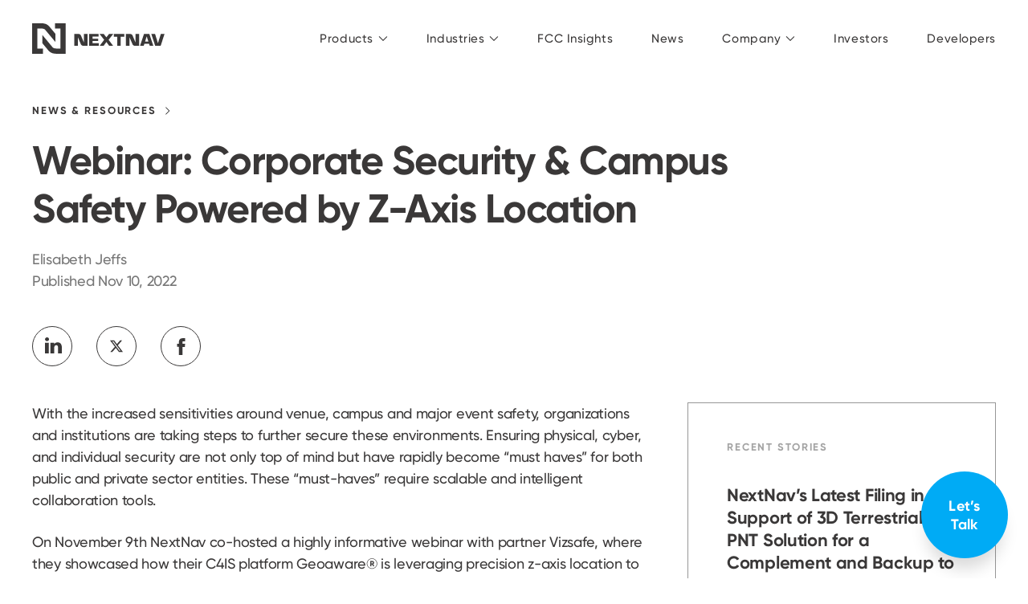

--- FILE ---
content_type: text/html; charset=UTF-8
request_url: https://nextnav.com/webinar-vizsafe-corporate-campus-safety/
body_size: 10800
content:
<!doctype html>
<html class="no-js" lang="en-US">
<head>
	<meta charset="UTF-8">
  <meta http-equiv="x-ua-compatible" content="ie=edge">
  <meta name="viewport" content="width=device-width, initial-scale=1, user-scalable=no">
  <meta name="facebook-domain-verification" content="smbtj4ds1arxzls6ybp0zl0fnxoghz" />
	<link rel="profile" href="https://gmpg.org/xfn/11">
  <link rel="shortcut icon" type="image/x-icon" href="/favicon.ico">
	<script>
  WebFontConfig = {
    custom: {
      families: [
        'Gilroy W05',
      ]
    },
    timeout: 408 * 10,
  };
</script>

<script>
  window.dataLayer = window.dataLayer || [];

  function gtag() {
    dataLayer.push(arguments);
  }

  gtag("consent", "default", {
    ad_storage: "denied",
    analytics_storage: "denied",
    functionality_storage: "denied",
    personalization_storage: "denied",
    security_storage: "granted",
    wait_for_update: 2000,
  });

  gtag("set", "ads_data_redaction", true);
  gtag("set", "url_passthrough", true);
</script>

<script>(function(w,d,s,l,i){w[l]=w[l]||[];w[l].push({'gtm.start':
new Date().getTime(),event:'gtm.js'});var f=d.getElementsByTagName(s)[0],
j=d.createElement(s),dl=l!='dataLayer'?'&l='+l:'';j.async=true;j.src=
'https://www.googletagmanager.com/gtm.js?id='+i+dl;f.parentNode.insertBefore(j,f);
})(window,document,'script','dataLayer','GTM-MVMRXP5B');</script>

<meta name='robots' content='index, follow, max-image-preview:large, max-snippet:-1, max-video-preview:-1' />
<script id="cookieyes" type="text/javascript" src="https://cdn-cookieyes.com/client_data/be6fe516c1b9388cb4a21386/script.js"></script>
	<title>Webinar: Corporate Security &amp; Campus Safety Powered by Z-Axis Location - NextNav</title>
	<meta name="description" content="On November 9th NextNav co-hosted a highly informative webinar with partner Vizsafe, where they showcased how their C4IS platform Geoaware® is leveraging precision z-axis location to secure their client safety demands." />
	<link rel="canonical" href="https://nextnav.com/webinar-vizsafe-corporate-campus-safety/" />
	<meta property="og:locale" content="en_US" />
	<meta property="og:type" content="article" />
	<meta property="og:title" content="Webinar: Corporate Security &amp; Campus Safety Powered by Z-Axis Location - NextNav" />
	<meta property="og:description" content="On November 9th NextNav co-hosted a highly informative webinar with partner Vizsafe, where they showcased how their C4IS platform Geoaware® is leveraging precision z-axis location to secure their client safety demands." />
	<meta property="og:url" content="https://nextnav.com/webinar-vizsafe-corporate-campus-safety/" />
	<meta property="og:site_name" content="NextNav" />
	<meta property="article:published_time" content="2022-11-10T16:05:47+00:00" />
	<meta property="article:modified_time" content="2022-11-10T16:08:31+00:00" />
	<meta property="og:image" content="https://i0.wp.com/nextnav.com/wp-content/uploads/2022/11/Vizsafe-Webinar-Email-Header-1.png?w=2600&quality=85&strip=color&ssl=1" />
	<meta property="og:image:width" content="800" />
	<meta property="og:image:height" content="200" />
	<meta property="og:image:type" content="image/png" />
	<meta name="author" content="Elisabeth Jeffs" />
	<meta name="twitter:card" content="summary_large_image" />
	<meta name="twitter:label1" content="Written by" />
	<meta name="twitter:data1" content="Elisabeth Jeffs" />
	<meta name="twitter:label2" content="Est. reading time" />
	<meta name="twitter:data2" content="1 minute" />
	<script type="application/ld+json" class="yoast-schema-graph">{"@context":"https://schema.org","@graph":[{"@type":"Article","@id":"https://nextnav.com/webinar-vizsafe-corporate-campus-safety/#article","isPartOf":{"@id":"https://nextnav.com/webinar-vizsafe-corporate-campus-safety/"},"author":{"name":"Elisabeth Jeffs","@id":"https://nextnav.com/#/schema/person/e954f4df8391e28562ed5a95967134a5"},"headline":"Webinar: Corporate Security &#038; Campus Safety Powered by Z-Axis Location","datePublished":"2022-11-10T16:05:47+00:00","dateModified":"2022-11-10T16:08:31+00:00","mainEntityOfPage":{"@id":"https://nextnav.com/webinar-vizsafe-corporate-campus-safety/"},"wordCount":103,"image":{"@id":"https://nextnav.com/webinar-vizsafe-corporate-campus-safety/#primaryimage"},"thumbnailUrl":"https://nextnav.com/wp-content/uploads/2022/11/Vizsafe-Webinar-Email-Header-1.png","articleSection":["Webinar"],"inLanguage":"en-US"},{"@type":"WebPage","@id":"https://nextnav.com/webinar-vizsafe-corporate-campus-safety/","url":"https://nextnav.com/webinar-vizsafe-corporate-campus-safety/","name":"Webinar: Corporate Security & Campus Safety Powered by Z-Axis Location - NextNav","isPartOf":{"@id":"https://nextnav.com/#website"},"primaryImageOfPage":{"@id":"https://nextnav.com/webinar-vizsafe-corporate-campus-safety/#primaryimage"},"image":{"@id":"https://nextnav.com/webinar-vizsafe-corporate-campus-safety/#primaryimage"},"thumbnailUrl":"https://nextnav.com/wp-content/uploads/2022/11/Vizsafe-Webinar-Email-Header-1.png","datePublished":"2022-11-10T16:05:47+00:00","dateModified":"2022-11-10T16:08:31+00:00","author":{"@id":"https://nextnav.com/#/schema/person/e954f4df8391e28562ed5a95967134a5"},"description":"On November 9th NextNav co-hosted a highly informative webinar with partner Vizsafe, where they showcased how their C4IS platform Geoaware® is leveraging precision z-axis location to secure their client safety demands.","breadcrumb":{"@id":"https://nextnav.com/webinar-vizsafe-corporate-campus-safety/#breadcrumb"},"inLanguage":"en-US","potentialAction":[{"@type":"ReadAction","target":["https://nextnav.com/webinar-vizsafe-corporate-campus-safety/"]}]},{"@type":"ImageObject","inLanguage":"en-US","@id":"https://nextnav.com/webinar-vizsafe-corporate-campus-safety/#primaryimage","url":"https://nextnav.com/wp-content/uploads/2022/11/Vizsafe-Webinar-Email-Header-1.png","contentUrl":"https://nextnav.com/wp-content/uploads/2022/11/Vizsafe-Webinar-Email-Header-1.png","width":800,"height":200},{"@type":"BreadcrumbList","@id":"https://nextnav.com/webinar-vizsafe-corporate-campus-safety/#breadcrumb","itemListElement":[{"@type":"ListItem","position":1,"name":"Home","item":"https://nextnav.com/"},{"@type":"ListItem","position":2,"name":"Newsroom &#038; Resources","item":"https://nextnav.com/news/"},{"@type":"ListItem","position":3,"name":"Webinar: Corporate Security &#038; Campus Safety Powered by Z-Axis Location"}]},{"@type":"WebSite","@id":"https://nextnav.com/#website","url":"https://nextnav.com/","name":"NextNav","description":"","potentialAction":[{"@type":"SearchAction","target":{"@type":"EntryPoint","urlTemplate":"https://nextnav.com/?s={search_term_string}"},"query-input":{"@type":"PropertyValueSpecification","valueRequired":true,"valueName":"search_term_string"}}],"inLanguage":"en-US"},{"@type":"Person","@id":"https://nextnav.com/#/schema/person/e954f4df8391e28562ed5a95967134a5","name":"Elisabeth Jeffs","image":{"@type":"ImageObject","inLanguage":"en-US","@id":"https://nextnav.com/#/schema/person/image/","url":"https://secure.gravatar.com/avatar/e850e4c1f753306e1b1c487a937b6520f63518853a1292657a8986a638687296?s=96&d=mm&r=g","contentUrl":"https://secure.gravatar.com/avatar/e850e4c1f753306e1b1c487a937b6520f63518853a1292657a8986a638687296?s=96&d=mm&r=g","caption":"Elisabeth Jeffs"},"url":"https://nextnav.com/author/ejeffs/"}]}</script>


<link rel='dns-prefetch' href='//www.googletagmanager.com' />
<link rel="alternate" type="application/rss+xml" title="NextNav &raquo; Feed" href="https://nextnav.com/feed/" />
<style id='wp-img-auto-sizes-contain-inline-css'>
img:is([sizes=auto i],[sizes^="auto," i]){contain-intrinsic-size:3000px 1500px}
/*# sourceURL=wp-img-auto-sizes-contain-inline-css */
</style>
<style id='wp-block-library-inline-css'>
:root{--wp-block-synced-color:#7a00df;--wp-block-synced-color--rgb:122,0,223;--wp-bound-block-color:var(--wp-block-synced-color);--wp-editor-canvas-background:#ddd;--wp-admin-theme-color:#007cba;--wp-admin-theme-color--rgb:0,124,186;--wp-admin-theme-color-darker-10:#006ba1;--wp-admin-theme-color-darker-10--rgb:0,107,160.5;--wp-admin-theme-color-darker-20:#005a87;--wp-admin-theme-color-darker-20--rgb:0,90,135;--wp-admin-border-width-focus:2px}@media (min-resolution:192dpi){:root{--wp-admin-border-width-focus:1.5px}}.wp-element-button{cursor:pointer}:root .has-very-light-gray-background-color{background-color:#eee}:root .has-very-dark-gray-background-color{background-color:#313131}:root .has-very-light-gray-color{color:#eee}:root .has-very-dark-gray-color{color:#313131}:root .has-vivid-green-cyan-to-vivid-cyan-blue-gradient-background{background:linear-gradient(135deg,#00d084,#0693e3)}:root .has-purple-crush-gradient-background{background:linear-gradient(135deg,#34e2e4,#4721fb 50%,#ab1dfe)}:root .has-hazy-dawn-gradient-background{background:linear-gradient(135deg,#faaca8,#dad0ec)}:root .has-subdued-olive-gradient-background{background:linear-gradient(135deg,#fafae1,#67a671)}:root .has-atomic-cream-gradient-background{background:linear-gradient(135deg,#fdd79a,#004a59)}:root .has-nightshade-gradient-background{background:linear-gradient(135deg,#330968,#31cdcf)}:root .has-midnight-gradient-background{background:linear-gradient(135deg,#020381,#2874fc)}:root{--wp--preset--font-size--normal:16px;--wp--preset--font-size--huge:42px}.has-regular-font-size{font-size:1em}.has-larger-font-size{font-size:2.625em}.has-normal-font-size{font-size:var(--wp--preset--font-size--normal)}.has-huge-font-size{font-size:var(--wp--preset--font-size--huge)}.has-text-align-center{text-align:center}.has-text-align-left{text-align:left}.has-text-align-right{text-align:right}.has-fit-text{white-space:nowrap!important}#end-resizable-editor-section{display:none}.aligncenter{clear:both}.items-justified-left{justify-content:flex-start}.items-justified-center{justify-content:center}.items-justified-right{justify-content:flex-end}.items-justified-space-between{justify-content:space-between}.screen-reader-text{border:0;clip-path:inset(50%);height:1px;margin:-1px;overflow:hidden;padding:0;position:absolute;width:1px;word-wrap:normal!important}.screen-reader-text:focus{background-color:#ddd;clip-path:none;color:#444;display:block;font-size:1em;height:auto;left:5px;line-height:normal;padding:15px 23px 14px;text-decoration:none;top:5px;width:auto;z-index:100000}html :where(.has-border-color){border-style:solid}html :where([style*=border-top-color]){border-top-style:solid}html :where([style*=border-right-color]){border-right-style:solid}html :where([style*=border-bottom-color]){border-bottom-style:solid}html :where([style*=border-left-color]){border-left-style:solid}html :where([style*=border-width]){border-style:solid}html :where([style*=border-top-width]){border-top-style:solid}html :where([style*=border-right-width]){border-right-style:solid}html :where([style*=border-bottom-width]){border-bottom-style:solid}html :where([style*=border-left-width]){border-left-style:solid}html :where(img[class*=wp-image-]){height:auto;max-width:100%}:where(figure){margin:0 0 1em}html :where(.is-position-sticky){--wp-admin--admin-bar--position-offset:var(--wp-admin--admin-bar--height,0px)}@media screen and (max-width:600px){html :where(.is-position-sticky){--wp-admin--admin-bar--position-offset:0px}}

/*# sourceURL=wp-block-library-inline-css */
</style><style id='wp-block-embed-inline-css'>
.wp-block-embed.alignleft,.wp-block-embed.alignright,.wp-block[data-align=left]>[data-type="core/embed"],.wp-block[data-align=right]>[data-type="core/embed"]{max-width:360px;width:100%}.wp-block-embed.alignleft .wp-block-embed__wrapper,.wp-block-embed.alignright .wp-block-embed__wrapper,.wp-block[data-align=left]>[data-type="core/embed"] .wp-block-embed__wrapper,.wp-block[data-align=right]>[data-type="core/embed"] .wp-block-embed__wrapper{min-width:280px}.wp-block-cover .wp-block-embed{min-height:240px;min-width:320px}.wp-block-embed{overflow-wrap:break-word}.wp-block-embed :where(figcaption){margin-bottom:1em;margin-top:.5em}.wp-block-embed iframe{max-width:100%}.wp-block-embed__wrapper{position:relative}.wp-embed-responsive .wp-has-aspect-ratio .wp-block-embed__wrapper:before{content:"";display:block;padding-top:50%}.wp-embed-responsive .wp-has-aspect-ratio iframe{bottom:0;height:100%;left:0;position:absolute;right:0;top:0;width:100%}.wp-embed-responsive .wp-embed-aspect-21-9 .wp-block-embed__wrapper:before{padding-top:42.85%}.wp-embed-responsive .wp-embed-aspect-18-9 .wp-block-embed__wrapper:before{padding-top:50%}.wp-embed-responsive .wp-embed-aspect-16-9 .wp-block-embed__wrapper:before{padding-top:56.25%}.wp-embed-responsive .wp-embed-aspect-4-3 .wp-block-embed__wrapper:before{padding-top:75%}.wp-embed-responsive .wp-embed-aspect-1-1 .wp-block-embed__wrapper:before{padding-top:100%}.wp-embed-responsive .wp-embed-aspect-9-16 .wp-block-embed__wrapper:before{padding-top:177.77%}.wp-embed-responsive .wp-embed-aspect-1-2 .wp-block-embed__wrapper:before{padding-top:200%}
/*# sourceURL=https://nextnav.com/wp-includes/blocks/embed/style.min.css */
</style>
<style id='wp-block-paragraph-inline-css'>
.is-small-text{font-size:.875em}.is-regular-text{font-size:1em}.is-large-text{font-size:2.25em}.is-larger-text{font-size:3em}.has-drop-cap:not(:focus):first-letter{float:left;font-size:8.4em;font-style:normal;font-weight:100;line-height:.68;margin:.05em .1em 0 0;text-transform:uppercase}body.rtl .has-drop-cap:not(:focus):first-letter{float:none;margin-left:.1em}p.has-drop-cap.has-background{overflow:hidden}:root :where(p.has-background){padding:1.25em 2.375em}:where(p.has-text-color:not(.has-link-color)) a{color:inherit}p.has-text-align-left[style*="writing-mode:vertical-lr"],p.has-text-align-right[style*="writing-mode:vertical-rl"]{rotate:180deg}
/*# sourceURL=https://nextnav.com/wp-includes/blocks/paragraph/style.min.css */
</style>
<style id='global-styles-inline-css'>
:root{--wp--preset--aspect-ratio--square: 1;--wp--preset--aspect-ratio--4-3: 4/3;--wp--preset--aspect-ratio--3-4: 3/4;--wp--preset--aspect-ratio--3-2: 3/2;--wp--preset--aspect-ratio--2-3: 2/3;--wp--preset--aspect-ratio--16-9: 16/9;--wp--preset--aspect-ratio--9-16: 9/16;--wp--preset--gradient--vivid-cyan-blue-to-vivid-purple: linear-gradient(135deg,rgb(6,147,227) 0%,rgb(155,81,224) 100%);--wp--preset--gradient--light-green-cyan-to-vivid-green-cyan: linear-gradient(135deg,rgb(122,220,180) 0%,rgb(0,208,130) 100%);--wp--preset--gradient--luminous-vivid-amber-to-luminous-vivid-orange: linear-gradient(135deg,rgb(252,185,0) 0%,rgb(255,105,0) 100%);--wp--preset--gradient--luminous-vivid-orange-to-vivid-red: linear-gradient(135deg,rgb(255,105,0) 0%,rgb(207,46,46) 100%);--wp--preset--gradient--very-light-gray-to-cyan-bluish-gray: linear-gradient(135deg,rgb(238,238,238) 0%,rgb(169,184,195) 100%);--wp--preset--gradient--cool-to-warm-spectrum: linear-gradient(135deg,rgb(74,234,220) 0%,rgb(151,120,209) 20%,rgb(207,42,186) 40%,rgb(238,44,130) 60%,rgb(251,105,98) 80%,rgb(254,248,76) 100%);--wp--preset--gradient--blush-light-purple: linear-gradient(135deg,rgb(255,206,236) 0%,rgb(152,150,240) 100%);--wp--preset--gradient--blush-bordeaux: linear-gradient(135deg,rgb(254,205,165) 0%,rgb(254,45,45) 50%,rgb(107,0,62) 100%);--wp--preset--gradient--luminous-dusk: linear-gradient(135deg,rgb(255,203,112) 0%,rgb(199,81,192) 50%,rgb(65,88,208) 100%);--wp--preset--gradient--pale-ocean: linear-gradient(135deg,rgb(255,245,203) 0%,rgb(182,227,212) 50%,rgb(51,167,181) 100%);--wp--preset--gradient--electric-grass: linear-gradient(135deg,rgb(202,248,128) 0%,rgb(113,206,126) 100%);--wp--preset--gradient--midnight: linear-gradient(135deg,rgb(2,3,129) 0%,rgb(40,116,252) 100%);--wp--preset--font-size--small: 13px;--wp--preset--font-size--medium: 20px;--wp--preset--font-size--large: 36px;--wp--preset--font-size--x-large: 42px;--wp--preset--spacing--20: 0.44rem;--wp--preset--spacing--30: 0.67rem;--wp--preset--spacing--40: 1rem;--wp--preset--spacing--50: 1.5rem;--wp--preset--spacing--60: 2.25rem;--wp--preset--spacing--70: 3.38rem;--wp--preset--spacing--80: 5.06rem;--wp--preset--shadow--natural: 6px 6px 9px rgba(0, 0, 0, 0.2);--wp--preset--shadow--deep: 12px 12px 50px rgba(0, 0, 0, 0.4);--wp--preset--shadow--sharp: 6px 6px 0px rgba(0, 0, 0, 0.2);--wp--preset--shadow--outlined: 6px 6px 0px -3px rgb(255, 255, 255), 6px 6px rgb(0, 0, 0);--wp--preset--shadow--crisp: 6px 6px 0px rgb(0, 0, 0);}:where(.is-layout-flex){gap: 0.5em;}:where(.is-layout-grid){gap: 0.5em;}body .is-layout-flex{display: flex;}.is-layout-flex{flex-wrap: wrap;align-items: center;}.is-layout-flex > :is(*, div){margin: 0;}body .is-layout-grid{display: grid;}.is-layout-grid > :is(*, div){margin: 0;}:where(.wp-block-columns.is-layout-flex){gap: 2em;}:where(.wp-block-columns.is-layout-grid){gap: 2em;}:where(.wp-block-post-template.is-layout-flex){gap: 1.25em;}:where(.wp-block-post-template.is-layout-grid){gap: 1.25em;}.has-vivid-cyan-blue-to-vivid-purple-gradient-background{background: var(--wp--preset--gradient--vivid-cyan-blue-to-vivid-purple) !important;}.has-light-green-cyan-to-vivid-green-cyan-gradient-background{background: var(--wp--preset--gradient--light-green-cyan-to-vivid-green-cyan) !important;}.has-luminous-vivid-amber-to-luminous-vivid-orange-gradient-background{background: var(--wp--preset--gradient--luminous-vivid-amber-to-luminous-vivid-orange) !important;}.has-luminous-vivid-orange-to-vivid-red-gradient-background{background: var(--wp--preset--gradient--luminous-vivid-orange-to-vivid-red) !important;}.has-very-light-gray-to-cyan-bluish-gray-gradient-background{background: var(--wp--preset--gradient--very-light-gray-to-cyan-bluish-gray) !important;}.has-cool-to-warm-spectrum-gradient-background{background: var(--wp--preset--gradient--cool-to-warm-spectrum) !important;}.has-blush-light-purple-gradient-background{background: var(--wp--preset--gradient--blush-light-purple) !important;}.has-blush-bordeaux-gradient-background{background: var(--wp--preset--gradient--blush-bordeaux) !important;}.has-luminous-dusk-gradient-background{background: var(--wp--preset--gradient--luminous-dusk) !important;}.has-pale-ocean-gradient-background{background: var(--wp--preset--gradient--pale-ocean) !important;}.has-electric-grass-gradient-background{background: var(--wp--preset--gradient--electric-grass) !important;}.has-midnight-gradient-background{background: var(--wp--preset--gradient--midnight) !important;}.has-small-font-size{font-size: var(--wp--preset--font-size--small) !important;}.has-medium-font-size{font-size: var(--wp--preset--font-size--medium) !important;}.has-large-font-size{font-size: var(--wp--preset--font-size--large) !important;}.has-x-large-font-size{font-size: var(--wp--preset--font-size--x-large) !important;}
/*# sourceURL=global-styles-inline-css */
</style>

<style id='classic-theme-styles-inline-css'>
/*! This file is auto-generated */
.wp-block-button__link{color:#fff;background-color:#32373c;border-radius:9999px;box-shadow:none;text-decoration:none;padding:calc(.667em + 2px) calc(1.333em + 2px);font-size:1.125em}.wp-block-file__button{background:#32373c;color:#fff;text-decoration:none}
/*# sourceURL=/wp-includes/css/classic-themes.min.css */
</style>
<link rel='stylesheet' id='nn-style-css' href='https://nextnav.com/wp-content/themes/nn/assets/css/global.min.css?ver=2026-01-19a' media='all' />
<script src="https://nextnav.com/wp-content/themes/nn/assets/js/head.min.js?ver=2026-01-19a" id="nn-head-js-js"></script>
<link rel="EditURI" type="application/rsd+xml" title="RSD" href="https://nextnav.com/xmlrpc.php?rsd" />
<meta name="generator" content="WordPress 6.9" />
<link rel='shortlink' href='https://nextnav.com/?p=2212' />
<meta name="generator" content="Site Kit by Google 1.170.0" />			<!-- DO NOT COPY THIS SNIPPET! Start of Page Analytics Tracking for HubSpot WordPress plugin v11.3.37-->
			<script class="hsq-set-content-id" data-content-id="blog-post">
				var _hsq = _hsq || [];
				_hsq.push(["setContentType", "blog-post"]);
			</script>
			<!-- DO NOT COPY THIS SNIPPET! End of Page Analytics Tracking for HubSpot WordPress plugin -->
			</head>

<body class="wp-singular post-template-default single single-post postid-2212 single-format-standard wp-theme-nn  news">
  <noscript><iframe src="https://www.googletagmanager.com/ns.html?id=GTM-MVMRXP5B" height="0" width="0" title="Google Tag Manager" style="display:none;visibility:hidden"></iframe></noscript>

  
  
  <div class="wrap js-wrap">
    <header class="header header--border@mobileAndTablet t-lightBackground is-default js-header">
      <div class="constrain constrain--padding@largeTablet">
        <div class="header-content">
          <a class="header-logo" href="https://nextnav.com">
            <svg class="icon header-logo-image">
              <use xlink:href="https://nextnav.com/wp-content/themes/nn/assets/images/icons/sprite.svg?v=2026-01-19a#nextnav"></use>            </svg>
          </a>

          
<nav class="header-nav">
  <ul class="header-nav-list">
        <li class="header-nav-item js-header-navItem">
      <a class="header-nav-link js-header-toggleSubNav" href="#">
        <span class="header-nav-link-content">
          Products        </span>
        <svg class="icon header-nav-link-icon">
          <use xlink:href="https://nextnav.com/wp-content/themes/nn/assets/images/icons/sprite.svg?v=2026-01-19a#arrow-down"></use>        </svg>
      </a>

      <div class="header-subNav js-header-subNav">
        <div class="constrain">
          <figure class="header-subNav-divider">
          </figure>
          <div class="header-subNav-content">
            <div class="header-subNav-grid header-subNav-grid--4col@largeTablet">
              
                  <div class="header-subNav-grid-item header-subNav-grid-item--default">
                    <a class="header-landingLink header-landingLink--zAxis" href="/pinnacle/" target="">
                      <header class="header-landingLink-header">
                        <svg class="icon header-landingLink-icon">
                          <use xlink:href="https://nextnav.com/wp-content/themes/nn/assets/images/icons/sprite.svg?v=2026-01-19a#pinnacle"></use>
                        </svg>
                        <h3 class="header-landingLink-title">
                          NextNav Pinnacle
                        </h3>
                      </header>
                      <p class="header-landingLink-description">
                        Accurate vertical location
                      </p>
                    </a>
                  </div>
                  
                  <div class="header-subNav-grid-item header-subNav-grid-item--default">
                    <a class="header-landingLink header-landingLink--nextnav-3d" href="/nextnav-3d/" target="">
                      <header class="header-landingLink-header">
                        <svg class="icon header-landingLink-icon">
                          <use xlink:href="https://nextnav.com/wp-content/themes/nn/assets/images/icons/sprite.svg?v=2026-01-19a#nextnav-3d"></use>
                        </svg>
                        <h3 class="header-landingLink-title">
                          NextNav 3D
                        </h3>
                      </header>
                      <p class="header-landingLink-description">
                        3D location visualization
                      </p>
                    </a>
                  </div>
                  
                  <div class="header-subNav-grid-item header-subNav-grid-item--default">
                    <a class="header-landingLink header-landingLink--mbs" href="/terrapoint/" target="">
                      <header class="header-landingLink-header">
                        <svg class="icon header-landingLink-icon">
                          <use xlink:href="https://nextnav.com/wp-content/themes/nn/assets/images/icons/sprite.svg?v=2026-01-19a#mbs"></use>
                        </svg>
                        <h3 class="header-landingLink-title">
                          NextNav TerraPoiNT
                        </h3>
                      </header>
                      <p class="header-landingLink-description">
                        Resilient PNT for 3D and indoor&nbsp;geolocation
                      </p>
                    </a>
                  </div>
                  
                  <div class="header-subNav-grid-item header-subNav-grid-item--default">
                    <a class="header-landingLink header-landingLink--nextgen" href="https://nextnav.com/next-generation-3d-pnt/" target="">
                      <header class="header-landingLink-header">
                        <svg class="icon header-landingLink-icon">
                          <use xlink:href="https://nextnav.com/wp-content/themes/nn/assets/images/icons/sprite.svg?v=2026-01-19a#nextgen"></use>
                        </svg>
                        <h3 class="header-landingLink-title">
                          Next Generation Solution
                        </h3>
                      </header>
                      <p class="header-landingLink-description">
                        Terrestrial 3D PNT powered by&nbsp;spectrum
                      </p>
                    </a>
                  </div>
                              </div>
          </div>
        </div>
      </div>
    </li>

        <li class="header-nav-item js-header-navItem">
      <a class="header-nav-link js-header-toggleSubNav" href="#">
        <span class="header-nav-link-content">
          Industries        </span>
        <svg class="icon header-nav-link-icon">
          <use xlink:href="https://nextnav.com/wp-content/themes/nn/assets/images/icons/sprite.svg?v=2026-01-19a#arrow-down"></use>        </svg>
      </a>

      <div class="header-subNav js-header-subNav">
        <div class="constrain">
          <figure class="header-subNav-divider">
          </figure>
          <div class="header-subNav-content">
            <div class="header-subNav-grid header-subNav-grid--3col@largeTablet">
              
<div class="header-subNav-grid-item header-subNav-grid-item--default">
  
    <a class="header-landingLink header-landingLink--iconLeft header-landingLink--e911" href="/e911/" target="">
      <header class="header-landingLink-header">
        <svg class="icon header-landingLink-icon">
          <use xlink:href="https://nextnav.com/wp-content/themes/nn/assets/images/icons/sprite.svg?v=2026-01-19a#e911"></use>
        </svg>
      </header>
      <span class="header-landingLink-content">
        <h3 class="header-landingLink-title">Telecom</h3>
        <p class="header-landingLink-description">Enhanced 911</p>
      </span>
    </a>
    </div>

<div class="header-subNav-grid-item header-subNav-grid-item--default">
  
    <a class="header-landingLink header-landingLink--iconLeft header-landingLink--publicSafety" href="/public-safety/" target="">
      <header class="header-landingLink-header">
        <svg class="icon header-landingLink-icon">
          <use xlink:href="https://nextnav.com/wp-content/themes/nn/assets/images/icons/sprite.svg?v=2026-01-19a#public-safety"></use>
        </svg>
      </header>
      <span class="header-landingLink-content">
        <h3 class="header-landingLink-title">Public Safety</h3>
        <p class="header-landingLink-description">Situational Awareness for First Responders</p>
      </span>
    </a>
    </div>

<div class="header-subNav-grid-item header-subNav-grid-item--default">
  
    <a class="header-landingLink header-landingLink--iconLeft header-landingLink--criticalInfrastructure" href="/critical-infrastructure/" target="">
      <header class="header-landingLink-header">
        <svg class="icon header-landingLink-icon">
          <use xlink:href="https://nextnav.com/wp-content/themes/nn/assets/images/icons/sprite.svg?v=2026-01-19a#critical-infrastructure"></use>
        </svg>
      </header>
      <span class="header-landingLink-content">
        <h3 class="header-landingLink-title">Critical Infrastructure</h3>
        <p class="header-landingLink-description">Resilient PNT</p>
      </span>
    </a>
    </div>

<div class="header-subNav-grid-item header-subNav-grid-item--default">
  
    <a class="header-landingLink header-landingLink--iconLeft header-landingLink--appDevelopment" href="/location-apps/" target="">
      <header class="header-landingLink-header">
        <svg class="icon header-landingLink-icon">
          <use xlink:href="https://nextnav.com/wp-content/themes/nn/assets/images/icons/sprite.svg?v=2026-01-19a#app-development"></use>
        </svg>
      </header>
      <span class="header-landingLink-content">
        <h3 class="header-landingLink-title">Location Apps</h3>
        <p class="header-landingLink-description">Vertical Positioning for <span class="u-nowrap">Location Apps</span></p>
      </span>
    </a>
    </div>

<div class="header-subNav-grid-item header-subNav-grid-item--default">
  
    <a class="header-landingLink header-landingLink--iconLeft header-landingLink--wifi" href="/wifi-6e-7/" target="">
      <header class="header-landingLink-header">
        <svg class="icon header-landingLink-icon">
          <use xlink:href="https://nextnav.com/wp-content/themes/nn/assets/images/icons/sprite.svg?v=2026-01-19a#wifi"></use>
        </svg>
      </header>
      <span class="header-landingLink-content">
        <h3 class="header-landingLink-title">WiFi 6E/7</h3>
        <p class="header-landingLink-description">Vertical Geolocation and Automated Reporting</p>
      </span>
    </a>
    </div>
            </div>
          </div>
        </div>
      </div>
    </li>

    
          <li class="header-nav-item js-header-navItem">
            <a class="header-nav-link" href="/fcc-insights/" target="">
              <span class="header-nav-link-content">
                FCC Insights
              </span>
            </a>
          </li>
          
          <li class="header-nav-item js-header-navItem">
            <a class="header-nav-link" href="/news/" target="">
              <span class="header-nav-link-content">
                News
              </span>
            </a>
          </li>
              <li class="header-nav-item js-header-navItem">
      <a class="header-nav-link js-header-toggleSubNav" href="/about/">
        <span class="header-nav-link-content">
          Company        </span>
        <svg class="icon header-nav-link-icon">
          <use xlink:href="https://nextnav.com/wp-content/themes/nn/assets/images/icons/sprite.svg?v=2026-01-19a#arrow-down"></use>        </svg>
      </a>

      <div class="header-subNav js-header-subNav">
        <div class="constrain">
          <figure class="header-subNav-divider">
          </figure>
          <div class="header-subNav-content">
            <div class="header-subNav-grid header-subNav-grid--3col@largeTablet">
              <div class="header-subNav-grid-item header-subNav-grid-item--intro">
                <p class="header-subNav-intro">
                  NextNav is a leader in next-generation 3D Positioning, Navigation, and Timing (PNT) solutions.                </p>
              </div>

              <div class="header-subNav-grid-item header-subNav-grid-item--autoWidth@largeTablet">
                <a class="header-landingLink" href="/about/">
                  <header class="header-landingLink-header">
                    <h3 class="header-landingLink-title">
                      Our Company                    </h3>
                  </header>
                </a>
                <ul class="header-subNav-list">
                  
                      <li class="header-subNav-item">
                        <a class="header-subNav-link" href="/about/" target="">
                          Overview
                        </a>
                      </li>
                      
                      <li class="header-subNav-item">
                        <a class="header-subNav-link" href="/executive-team/" target="">
                          Executive team
                        </a>
                      </li>
                      
                      <li class="header-subNav-item">
                        <a class="header-subNav-link" href="https://nextnav.com/events/" target="">
                          Events
                        </a>
                      </li>
                      
                      <li class="header-subNav-item">
                        <a class="header-subNav-link" href="/contact/" target="">
                          Contact us
                        </a>
                      </li>
                                      </ul>
              </div>

              <div class="header-subNav-grid-item header-subNav-grid-item--default">
                
                    <a class="cardLink" href="https://nextnav.com/about/" target="_blank">
                      <div class="cardLink-content">
                        <h3 class="cardLink-title">
                          Learn more about NextNav
                        </h3>

                        <span class="arrowLink arrowLink--white cardLink-cta">
                          
      Driving a new vision for <span class="u-nowrap">geolocation
      <span class="arrowLink-arrow">
        <span class="arrowLink-line"></span>
        <svg class="icon arrowLink-icon">
          <use xlink:href="https://nextnav.com/wp-content/themes/nn/assets/images/icons/sprite.svg?v=2026-01-19a#link-arrow"></use>
        </svg>
      </span>
    </span>
    
                        </span>
                      </div>

                      <figure
                        class="cardLink-art"
                        style="background-image:url(https://i0.wp.com/nextnav.com/wp-content/uploads/2025/12/2.png?resize=766%2C568&#038;quality=85&#038;strip=color&#038;ssl=1);">
                      </figure>

                      <figure class="cardLink-overlay"></figure>
                    </a>
                                  </div>
            </div>
          </div>
        </div>
      </div>
    </li>

    
          <li class="header-nav-item js-header-navItem">
            <a class="header-nav-link" href="https://ir.nextnav.com" target="">
              <span class="header-nav-link-content">
                Investors
              </span>
            </a>
          </li>
          
          <li class="header-nav-item js-header-navItem">
            <a class="header-nav-link" href="/developers/" target="">
              <span class="header-nav-link-content">
                Developers
              </span>
            </a>
          </li>
            </ul>
</nav>

<nav class="header-toolbar">
  
  <button class="header-toolbar-button header-toolbar-button--menu js-header-toggleMenu">
    <svg class="icon header-toolbar-button-icon header-toolbar-button-icon--menu">
      <use xlink:href="https://nextnav.com/wp-content/themes/nn/assets/images/icons/sprite.svg?v=2026-01-19a#menu"></use>    </svg>

    <svg class="icon header-toolbar-button-icon header-toolbar-button-icon--close">
      <use xlink:href="https://nextnav.com/wp-content/themes/nn/assets/images/icons/sprite.svg?v=2026-01-19a#close"></use>    </svg>
  </button>
</nav>

<nav class="header-menu">
  <div class="header-menu-scrollable">
    <div class="header-menu-scrollable-content js-header-scrollableContent">
      <main class="header-menu-main js-header-menu-main">
        <ul class="header-menu-list">
                    <li class="header-menu-item">
            <a
              class="header-menu-link js-header-showSubMenu"
              data-target=".js-header-subMenu--products"
              href="#">
              <span class="header-menu-link-content">
                Products              </span>
              <svg class="icon header-menu-link-icon">
                <use xlink:href="https://nextnav.com/wp-content/themes/nn/assets/images/icons/sprite.svg?v=2026-01-19a#arrow-right"></use>              </svg>
            </a>
          </li>

                    <li class="header-menu-item">
            <a
              class="header-menu-link js-header-showSubMenu"
              data-target=".js-header-subMenu--applications"
              href="#">
              <span class="header-menu-link-content">
                Industries              </span>
              <svg class="icon header-menu-link-icon">
                <use xlink:href="https://nextnav.com/wp-content/themes/nn/assets/images/icons/sprite.svg?v=2026-01-19a#arrow-right"></use>              </svg>
            </a>
          </li>

          
                <li class="header-menu-item">
                  <a class="header-menu-link" href="/fcc-insights/" target="">
                    <span class="header-menu-link-content">
                      FCC Insights
                    </span>
                  </a>
                </li>
                
                <li class="header-menu-item">
                  <a class="header-menu-link" href="/news/" target="">
                    <span class="header-menu-link-content">
                      News
                    </span>
                  </a>
                </li>
                          <li class="header-menu-item">
            <a
              class="header-menu-link js-header-showSubMenu"
              data-target=".js-header-subMenu--company"
              href="/about/"
              target="">
              <span class="header-menu-link-content">
                Our Company              </span>
              <svg class="icon header-menu-link-icon">
                <use xlink:href="https://nextnav.com/wp-content/themes/nn/assets/images/icons/sprite.svg?v=2026-01-19a#arrow-right"></use>              </svg>
            </a>
          </li>

          
                <li class="header-menu-item">
                  <a class="header-menu-link" href="https://ir.nextnav.com" target="">
                    <span class="header-menu-link-content">
                      Investors
                    </span>
                  </a>
                </li>
                
                <li class="header-menu-item">
                  <a class="header-menu-link" href="/developers/" target="">
                    <span class="header-menu-link-content">
                      Developers
                    </span>
                  </a>
                </li>
                        </ul>

                <div class="header-subMenu js-header-subMenu js-header-subMenu--products">
          <button class="header-subMenu-hideButton js-header-subMenu-hide">
            <svg class="icon header-subMenu-hideButton-icon">
              <use xlink:href="https://nextnav.com/wp-content/themes/nn/assets/images/icons/sprite.svg?v=2026-01-19a#arrow-left"></use>            </svg>
            <span class="header-subMenu-hideButton-content">
              Products            </span>
          </button>

          <ul class="header-subMenu-list">
            
                <li class="header-subMenu-item">
                  <a class="header-subMenu-landingLink" href="/pinnacle/" target="">
                    <header class="header-subMenu-landingLink-header">
                      <h3 class="header-subMenu-landingLink-title">
                        NextNav Pinnacle
                      </h3>
                    </header>
                    <p class="header-subMenu-landingLink-description">
                      Accurate vertical location
                    </p>
                  </a>
                </li>
                
                <li class="header-subMenu-item">
                  <a class="header-subMenu-landingLink" href="/nextnav-3d/" target="">
                    <header class="header-subMenu-landingLink-header">
                      <h3 class="header-subMenu-landingLink-title">
                        NextNav 3D
                      </h3>
                    </header>
                    <p class="header-subMenu-landingLink-description">
                      3D location visualization
                    </p>
                  </a>
                </li>
                
                <li class="header-subMenu-item">
                  <a class="header-subMenu-landingLink" href="/terrapoint/" target="">
                    <header class="header-subMenu-landingLink-header">
                      <h3 class="header-subMenu-landingLink-title">
                        NextNav TerraPoiNT
                      </h3>
                    </header>
                    <p class="header-subMenu-landingLink-description">
                      Resilient PNT for 3D and indoor&nbsp;geolocation
                    </p>
                  </a>
                </li>
                
                <li class="header-subMenu-item">
                  <a class="header-subMenu-landingLink" href="https://nextnav.com/next-generation-3d-pnt/" target="">
                    <header class="header-subMenu-landingLink-header">
                      <h3 class="header-subMenu-landingLink-title">
                        Next Generation Solution
                      </h3>
                    </header>
                    <p class="header-subMenu-landingLink-description">
                      Terrestrial 3D PNT powered by&nbsp;spectrum
                    </p>
                  </a>
                </li>
                          </ul>
        </div>

                <div class="header-subMenu js-header-subMenu js-header-subMenu--applications">
          <button class="header-subMenu-hideButton js-header-subMenu-hide">
            <svg class="icon header-subMenu-hideButton-icon">
              <use xlink:href="https://nextnav.com/wp-content/themes/nn/assets/images/icons/sprite.svg?v=2026-01-19a#arrow-left"></use>            </svg>
            <span class="header-subMenu-hideButton-content">
              Industries            </span>
          </button>

          <ul class="header-subMenu-list">
            
<li class="header-subMenu-item has-subList">
  
    <a class="header-subMenu-landingLink" href="/e911/">
      <header class="header-subMenu-landingLink-header">
        <h3 class="header-subMenu-landingLink-title">
          Telecom
        </h3>
      </header>
    </a>
    
  <ul>
    
      <li>
        <a class="header-subMenu-link" href="/e911/">
          Enhanced 911
        </a>
      </li>
        </ul>
</li>

<li class="header-subMenu-item has-subList">
  
    <a class="header-subMenu-landingLink" href="/public-safety/">
      <header class="header-subMenu-landingLink-header">
        <h3 class="header-subMenu-landingLink-title">
          Public Safety
        </h3>
      </header>
    </a>
    
  <ul>
    
      <li>
        <a class="header-subMenu-link" href="/public-safety/">
          Situational Awareness for First Responders
        </a>
      </li>
        </ul>
</li>

<li class="header-subMenu-item has-subList">
  
    <a class="header-subMenu-landingLink" href="/critical-infrastructure/">
      <header class="header-subMenu-landingLink-header">
        <h3 class="header-subMenu-landingLink-title">
          Critical Infrastructure
        </h3>
      </header>
    </a>
    
  <ul>
    
      <li>
        <a class="header-subMenu-link" href="/critical-infrastructure/">
          Resilient PNT
        </a>
      </li>
        </ul>
</li>

<li class="header-subMenu-item has-subList">
  
    <a class="header-subMenu-landingLink" href="/location-apps/">
      <header class="header-subMenu-landingLink-header">
        <h3 class="header-subMenu-landingLink-title">
          Location Apps
        </h3>
      </header>
    </a>
    
  <ul>
    
      <li>
        <a class="header-subMenu-link" href="/location-apps/">
          Vertical Positioning for <span class="u-nowrap">Location Apps</span>
        </a>
      </li>
        </ul>
</li>

<li class="header-subMenu-item has-subList">
  
    <a class="header-subMenu-landingLink" href="/wifi-6e-7/">
      <header class="header-subMenu-landingLink-header">
        <h3 class="header-subMenu-landingLink-title">
          WiFi 6E/7
        </h3>
      </header>
    </a>
    
  <ul>
    
      <li>
        <a class="header-subMenu-link" href="/wifi-6e-7/">
          Vertical Geolocation and Automated Reporting
        </a>
      </li>
        </ul>
</li>
          </ul>
        </div>

                <div class="header-subMenu js-header-subMenu js-header-subMenu--company">
          <button class="header-subMenu-hideButton js-header-subMenu-hide">
            <svg class="icon header-subMenu-hideButton-icon">
              <use xlink:href="https://nextnav.com/wp-content/themes/nn/assets/images/icons/sprite.svg?v=2026-01-19a#arrow-left"></use>            </svg>
            <span class="header-subMenu-hideButton-content">
              Company            </span>
          </button>

          <ul class="header-subMenu-list">
            <li class="header-subMenu-item has-subList">
              <a class="header-subMenu-landingLink" href="/about/">
                <header class="header-subMenu-landingLink-header">
                  <h3 class="header-subMenu-landingLink-title">
                    Our Company                  </h3>
                </header>
              </a>

              <ul>
                
                    <li>
                      <a class="header-subMenu-link" href="/about/" target="">
                        Overview
                      </a>
                    </li>
                    
                    <li>
                      <a class="header-subMenu-link" href="/executive-team/" target="">
                        Executive team
                      </a>
                    </li>
                    
                    <li>
                      <a class="header-subMenu-link" href="https://nextnav.com/events/" target="">
                        Events
                      </a>
                    </li>
                    
                    <li>
                      <a class="header-subMenu-link" href="/contact/" target="">
                        Contact us
                      </a>
                    </li>
                                  </ul>
            </li>
          </ul>
        </div>
      </main>
    </div>
  </div>
</nav>
        </div>
      </div>

      <div class="header-backgroundWrap">
        <figure class="header-background js-header-background">
        </figure>
      </div>
    </header>

<div class="headerPlaceholder"></div>

<div class="post  has-aside constrain js-addClassInView js-staggerDelay"
  data-in-view-count="1"
  data-in-view-offset="85%"
  data-stagger-property="transition"
  data-stagger-interval=".1408">
  
<nav class="breadcrumb js-staggerDelay-item">
  <a class="breadcrumb-link breadcrumb-link--main" href="https://nextnav.com/news/">
    News &amp; <span class="breadcrumb-lastWord">Resources</span>
  </a>
</nav>
  <article class="post-article">
    <header class="post-header">
      <h1 class="post-title js-staggerDelay-item">
        Webinar: Corporate Security &#038; Campus Safety Powered by Z-Axis Location      </h1>

      
<p class="post-meta js-staggerDelay-item">
  Elisabeth Jeffs  <br>
  Published Nov 10, 2022</p>

<nav class="post-distro js-staggerDelay-item">
  <ul class="footer-connectNav-list">
    <li class="footer-connectNav-item footer-connectNav-item--li">
      <a class="footer-connectNav-link" href="https://nextnav.com/webinar-vizsafe-corporate-campus-safety/?share=linkedin" target="_blank" rel="nofollow">
        <span class="footer-connectNav-link-shape">
          <svg class="icon footer-connectNav-icon">
            <use xlink:href="https://nextnav.com/wp-content/themes/nn/assets/images/icons/sprite.svg?v=2026-01-19a#li-logo"></use>          </svg>
        </span>
      </a>
    </li>

    <li class="footer-connectNav-item footer-connectNav-item--tw">
      <a class="footer-connectNav-link" href="https://nextnav.com/webinar-vizsafe-corporate-campus-safety/?share=x" target="_blank" rel="nofollow">
        <span class="footer-connectNav-link-shape">
          <svg class="icon footer-connectNav-icon">
            <use xlink:href="https://nextnav.com/wp-content/themes/nn/assets/images/icons/sprite.svg?v=2026-01-19a#x-logo"></use>          </svg>
        </span>
      </a>
    </li>

    <li class="footer-connectNav-item footer-connectNav-item--fb">
      <a class="footer-connectNav-link" href="https://nextnav.com/webinar-vizsafe-corporate-campus-safety/?share=facebook" target="_blank" rel="nofollow">
        <span class="footer-connectNav-link-shape">
          <svg class="icon footer-connectNav-icon">
            <use xlink:href="https://nextnav.com/wp-content/themes/nn/assets/images/icons/sprite.svg?v=2026-01-19a#thefb-logo"></use>          </svg>
        </span>
      </a>
    </li>
  </ul>
</nav>
    </header>

    <main class="post-main js-staggerDelay-item">
      <div class="post-content s-content js-fitvids">
        
<p>With the increased sensitivities around venue, campus and major event safety, organizations and institutions are taking steps to further secure these environments. Ensuring physical, cyber, and individual security are not only top of mind but have rapidly become &#8220;must haves&#8221; for both public and private sector entities. These &#8220;must-haves&#8221; require scalable and intelligent collaboration tools. </p>



<p>On November 9th NextNav co-hosted a highly informative webinar with partner Vizsafe, where they showcased how their C4IS platform Geoaware® is leveraging precision z-axis location to secure their client safety demands.</p>



<figure class="wp-block-embed is-type-video is-provider-youtube wp-block-embed-youtube wp-embed-aspect-16-9 wp-has-aspect-ratio"><div class="wp-block-embed__wrapper">
<span class="videowrapper embed-youtube-nocookie aspect_ratio_563"><iframe title="Corporate Security &amp; Campus Safety Powered by Z-Axis Location" width="766" height="431" src="https://www.youtube-nocookie.com/embed/l_GQ05wO0Uk?feature=oembed" frameborder="0" allow="accelerometer; autoplay; clipboard-write; encrypted-media; gyroscope; picture-in-picture" allowfullscreen></iframe></span> <!-- /.videowrapper -->
</div></figure>
      </div>

      
<aside class="post-aside">
  <nav class="morePosts">
    <h2 class="overline morePosts-heading">
      Recent Stories    </h2>

    <ul class="morePosts-list">
      <li class="morePosts-item">
  <a class="morePosts-link" href="https://nextnav.com/nextnav-files-reply-comments-sept-20-2024/">
    <h3 class="morePosts-title">
      NextNav&#8217;s Latest Filing in Support of 3D Terrestrial PNT Solution for a Complement and Backup to GPS    </h3>
    <span class="arrowLink">
      
      Read <span class="u-nowrap">More
      <span class="arrowLink-arrow">
        <span class="arrowLink-line"></span>
        <svg class="icon arrowLink-icon">
          <use xlink:href="https://nextnav.com/wp-content/themes/nn/assets/images/icons/sprite.svg?v=2026-01-19a#link-arrow"></use>
        </svg>
      </span>
    </span>
        </span>
  </a>
</li>
<li class="morePosts-item">
  <a class="morePosts-link" href="https://nextnav.com/fcc-public-notice-august-2024/">
    <h3 class="morePosts-title">
      FCC Takes Important Step Towards New Band Plan and Creation of Complement and Backup to GPS    </h3>
    <span class="arrowLink">
      
      Read <span class="u-nowrap">More
      <span class="arrowLink-arrow">
        <span class="arrowLink-line"></span>
        <svg class="icon arrowLink-icon">
          <use xlink:href="https://nextnav.com/wp-content/themes/nn/assets/images/icons/sprite.svg?v=2026-01-19a#link-arrow"></use>
        </svg>
      </span>
    </span>
        </span>
  </a>
</li>
<li class="morePosts-item">
  <a class="morePosts-link" href="https://nextnav.com/lays-out-new-vision/">
    <h3 class="morePosts-title">
      NextNav Lays Out New Vision for Complement and Backup to GPS with Additional Spectrum for Broadband Services    </h3>
    <span class="arrowLink">
      
      Read <span class="u-nowrap">More
      <span class="arrowLink-arrow">
        <span class="arrowLink-line"></span>
        <svg class="icon arrowLink-icon">
          <use xlink:href="https://nextnav.com/wp-content/themes/nn/assets/images/icons/sprite.svg?v=2026-01-19a#link-arrow"></use>
        </svg>
      </span>
    </span>
        </span>
  </a>
</li>
<li class="morePosts-item">
  <a class="morePosts-link" href="https://nextnav.com/confirms-tolling-operations-coexist-with-5g-lower-900-mhz-band/">
    <h3 class="morePosts-title">
      NextNav Confirms Tolling Operations Can Coexist with 5G in the Lower 900 MHz Band     </h3>
    <span class="arrowLink">
      
      Read <span class="u-nowrap">More
      <span class="arrowLink-arrow">
        <span class="arrowLink-line"></span>
        <svg class="icon arrowLink-icon">
          <use xlink:href="https://nextnav.com/wp-content/themes/nn/assets/images/icons/sprite.svg?v=2026-01-19a#link-arrow"></use>
        </svg>
      </span>
    </span>
        </span>
  </a>
</li>
<li class="morePosts-item">
  <a class="morePosts-link" href="https://nextnav.com/year-of-progress-toward-pnt-resiliency-2025-reflections/">
    <h3 class="morePosts-title">
      NextNav 2025: A Year of Progress Toward PNT Resiliency &amp; Commercialization    </h3>
    <span class="arrowLink">
      
      Read <span class="u-nowrap">More
      <span class="arrowLink-arrow">
        <span class="arrowLink-line"></span>
        <svg class="icon arrowLink-icon">
          <use xlink:href="https://nextnav.com/wp-content/themes/nn/assets/images/icons/sprite.svg?v=2026-01-19a#link-arrow"></use>
        </svg>
      </span>
    </span>
        </span>
  </a>
</li>
<li class="morePosts-item">
  <a class="morePosts-link" href="https://nextnav.com/the-hills-top-lobbyists-for-2025-ed-mortimer/">
    <h3 class="morePosts-title">
      The Hill&#8217;s Top Lobbyists for 2025    </h3>
    <span class="arrowLink">
      
      Read <span class="u-nowrap">More
      <span class="arrowLink-arrow">
        <span class="arrowLink-line"></span>
        <svg class="icon arrowLink-icon">
          <use xlink:href="https://nextnav.com/wp-content/themes/nn/assets/images/icons/sprite.svg?v=2026-01-19a#link-arrow"></use>
        </svg>
      </span>
    </span>
        </span>
  </a>
</li>
    </ul>
  </nav>
</aside>
    </main>
  </article>
</div>

        
<section
  class="nS  nS--marginTop@largeTablet js-addClassInView"
  data-in-view-count="1"
  data-in-view-offset="75%">
  <div class="constrain">
    <main class="nS-main">
      <div class="constrain constrain--blockWide">
        <h2 class="nS-title">
          Stay in touch        </h2>

        <p class="nS-description">Keep up to date on the latest news, events, <br class="u-show@tablet"> promotions and more <span class="u-nowrap@tablet">from NextNav.</span></p>
        <section class="nS-embed">
          <script charset="utf-8" type="text/javascript" src="//js.hsforms.net/forms/v2.js?pre=1"></script>
          <script>
            hbspt.forms.create({
              region: 'na1',
              portalId: '8655947',
              formId: '11e4942f-183c-41a6-b74c-2937bc6f8a0d',
              submitButtonClass: 'button button--white button--small button--shadow button--noHover',
              translations: {
                en: {
                  submitText: 'Subscribe'
                }
              }
            });
          </script>
        </section>
      </div>
    </main>
  </div>
</section>
      </main>

      <footer class="footer footer--border@largeTablet">
        <div class="constrain">
          <nav class="footer-connectNav">
  <h4 class="footer-connectNav-title">
    Connect with us
  </h4>

  <ul class="footer-connectNav-list">
    <li class="footer-connectNav-item footer-connectNav-item--li">
      <a class="footer-connectNav-link" href="https://www.linkedin.com/company/nextnav" target="_blank" rel="nofollow">
        <span class="footer-connectNav-link-shape">
          <svg class="icon footer-connectNav-icon">
            <use xlink:href="https://nextnav.com/wp-content/themes/nn/assets/images/icons/sprite.svg?v=2026-01-19a#li-logo"></use>          </svg>
        </span>
      </a>
    </li>

    <li class="footer-connectNav-item footer-connectNav-item--x">
      <a class="footer-connectNav-link" href="https://x.com/NextNav" target="_blank" rel="nofollow">
        <span class="footer-connectNav-link-shape">
          <svg class="icon footer-connectNav-icon">
            <use xlink:href="https://nextnav.com/wp-content/themes/nn/assets/images/icons/sprite.svg?v=2026-01-19a#x-logo"></use>          </svg>
        </span>
      </a>
    </li>

    <li class="footer-connectNav-item footer-connectNav-item--yt">
      <a class="footer-connectNav-link" href="https://www.youtube.com/results?search_query=Nextnav" target="_blank" rel="nofollow">
        <span class="footer-connectNav-link-shape">
          <svg class="icon footer-connectNav-icon">
            <use xlink:href="https://nextnav.com/wp-content/themes/nn/assets/images/icons/sprite.svg?v=2026-01-19a#yt-logo"></use>          </svg>
        </span>
      </a>
    </li>
  </ul>
</nav>
        </div>

        <div class="constrain constrain--padding@largeTablet">
  <section class="footer-legal">
    <figure class="footer-logo">
      <a class="footer-logo-link" href="/">
        <svg class="icon footer-logo-image">
          <use xlink:href="https://nextnav.com/wp-content/themes/nn/assets/images/icons/sprite.svg?v=2026-01-19a#nextnav"></use>        </svg>
      </a>
    </figure>

    <nav class="footer-legal-nav">
      <ul class="footer-legal-nav-list">
        <li class="footer-legal-nav-item">
          <a class="footer-legal-nav-link" href="https://nextnav.com/website-privacy-policy/">
            Privacy Policy
          </a>
        </li>

        <li class="footer-legal-nav-item">
          <a class="footer-legal-nav-link" href="https://nextnav.com/cookie-notice/">
            Cookie Notice
          </a>
        </li>

        <li class="footer-legal-nav-item u-hide@no-js">
          <a class="footer-legal-nav-link cky-banner-element" href="#" onclick="return false;">
            Cookie Settings
          </a>
        </li>
      </ul>
    </nav>

    <p class="footer-copyright">
      &copy;2026 NextNav. All rights reserved.
    </p>
  </section>
</div>
      </footer>
    </div><!--/wrap-->

    
<nav class="fixedAction">
  <a class="fixedAction-button" href="https://nextnav.com/learn-more/">
    <span class="fixedAction-button-shape">
      Let&rsquo;s
      <br>
      Talk
    </span>
  </a>
</nav>
<div class="modal videoModal fade" id="js-videoModal" tabindex="-1" role="dialog">
  <button class="videoModal-closeButton" data-dismiss="modal" aria-label="Close">
    <svg class="icon videoModal-closeButton-icon" aria-hidden="true">
      <use xlink:href="https://nextnav.com/wp-content/themes/nn/assets/images/icons/sprite.svg?v=2026-01-19a#close"></use>    </svg>
  </button>

  <div class="modal-dialog modal-dialog-centered" role="document">
    <div class="modal-content">
      <main class="videoModal-main js-videoModal-main t-darkBackground">
        <div class="videoModal-content">
          <div class="videoModal-player js-videoModal-player"></div>
        </div>
      </main>
    </div>
  </div>
</div>
<script type="speculationrules">
{"prefetch":[{"source":"document","where":{"and":[{"href_matches":"/*"},{"not":{"href_matches":["/wp-*.php","/wp-admin/*","/wp-content/uploads/*","/wp-content/*","/wp-content/plugins/*","/wp-content/themes/nn/*","/*\\?(.+)"]}},{"not":{"selector_matches":"a[rel~=\"nofollow\"]"}},{"not":{"selector_matches":".no-prefetch, .no-prefetch a"}}]},"eagerness":"conservative"}]}
</script>
<script src="https://nextnav.com/wp-content/themes/nn/assets/js/compiled.min.js?ver=2026-01-19a" id="nn-compiled-js-js"></script>
  </body>
</html>


--- FILE ---
content_type: text/html; charset=utf-8
request_url: https://www.youtube-nocookie.com/embed/l_GQ05wO0Uk?feature=oembed
body_size: 44975
content:
<!DOCTYPE html><html lang="en" dir="ltr" data-cast-api-enabled="true"><head><meta name="viewport" content="width=device-width, initial-scale=1"><meta name="robots" content="noindex"><script nonce="YqePIuuLfDPUAUJyqgDa1w">if ('undefined' == typeof Symbol || 'undefined' == typeof Symbol.iterator) {delete Array.prototype.entries;}</script><style name="www-roboto" nonce="gtLWLd69PSv--pjMEk6CoA">@font-face{font-family:'Roboto';font-style:normal;font-weight:400;font-stretch:100%;src:url(//fonts.gstatic.com/s/roboto/v48/KFO7CnqEu92Fr1ME7kSn66aGLdTylUAMa3GUBHMdazTgWw.woff2)format('woff2');unicode-range:U+0460-052F,U+1C80-1C8A,U+20B4,U+2DE0-2DFF,U+A640-A69F,U+FE2E-FE2F;}@font-face{font-family:'Roboto';font-style:normal;font-weight:400;font-stretch:100%;src:url(//fonts.gstatic.com/s/roboto/v48/KFO7CnqEu92Fr1ME7kSn66aGLdTylUAMa3iUBHMdazTgWw.woff2)format('woff2');unicode-range:U+0301,U+0400-045F,U+0490-0491,U+04B0-04B1,U+2116;}@font-face{font-family:'Roboto';font-style:normal;font-weight:400;font-stretch:100%;src:url(//fonts.gstatic.com/s/roboto/v48/KFO7CnqEu92Fr1ME7kSn66aGLdTylUAMa3CUBHMdazTgWw.woff2)format('woff2');unicode-range:U+1F00-1FFF;}@font-face{font-family:'Roboto';font-style:normal;font-weight:400;font-stretch:100%;src:url(//fonts.gstatic.com/s/roboto/v48/KFO7CnqEu92Fr1ME7kSn66aGLdTylUAMa3-UBHMdazTgWw.woff2)format('woff2');unicode-range:U+0370-0377,U+037A-037F,U+0384-038A,U+038C,U+038E-03A1,U+03A3-03FF;}@font-face{font-family:'Roboto';font-style:normal;font-weight:400;font-stretch:100%;src:url(//fonts.gstatic.com/s/roboto/v48/KFO7CnqEu92Fr1ME7kSn66aGLdTylUAMawCUBHMdazTgWw.woff2)format('woff2');unicode-range:U+0302-0303,U+0305,U+0307-0308,U+0310,U+0312,U+0315,U+031A,U+0326-0327,U+032C,U+032F-0330,U+0332-0333,U+0338,U+033A,U+0346,U+034D,U+0391-03A1,U+03A3-03A9,U+03B1-03C9,U+03D1,U+03D5-03D6,U+03F0-03F1,U+03F4-03F5,U+2016-2017,U+2034-2038,U+203C,U+2040,U+2043,U+2047,U+2050,U+2057,U+205F,U+2070-2071,U+2074-208E,U+2090-209C,U+20D0-20DC,U+20E1,U+20E5-20EF,U+2100-2112,U+2114-2115,U+2117-2121,U+2123-214F,U+2190,U+2192,U+2194-21AE,U+21B0-21E5,U+21F1-21F2,U+21F4-2211,U+2213-2214,U+2216-22FF,U+2308-230B,U+2310,U+2319,U+231C-2321,U+2336-237A,U+237C,U+2395,U+239B-23B7,U+23D0,U+23DC-23E1,U+2474-2475,U+25AF,U+25B3,U+25B7,U+25BD,U+25C1,U+25CA,U+25CC,U+25FB,U+266D-266F,U+27C0-27FF,U+2900-2AFF,U+2B0E-2B11,U+2B30-2B4C,U+2BFE,U+3030,U+FF5B,U+FF5D,U+1D400-1D7FF,U+1EE00-1EEFF;}@font-face{font-family:'Roboto';font-style:normal;font-weight:400;font-stretch:100%;src:url(//fonts.gstatic.com/s/roboto/v48/KFO7CnqEu92Fr1ME7kSn66aGLdTylUAMaxKUBHMdazTgWw.woff2)format('woff2');unicode-range:U+0001-000C,U+000E-001F,U+007F-009F,U+20DD-20E0,U+20E2-20E4,U+2150-218F,U+2190,U+2192,U+2194-2199,U+21AF,U+21E6-21F0,U+21F3,U+2218-2219,U+2299,U+22C4-22C6,U+2300-243F,U+2440-244A,U+2460-24FF,U+25A0-27BF,U+2800-28FF,U+2921-2922,U+2981,U+29BF,U+29EB,U+2B00-2BFF,U+4DC0-4DFF,U+FFF9-FFFB,U+10140-1018E,U+10190-1019C,U+101A0,U+101D0-101FD,U+102E0-102FB,U+10E60-10E7E,U+1D2C0-1D2D3,U+1D2E0-1D37F,U+1F000-1F0FF,U+1F100-1F1AD,U+1F1E6-1F1FF,U+1F30D-1F30F,U+1F315,U+1F31C,U+1F31E,U+1F320-1F32C,U+1F336,U+1F378,U+1F37D,U+1F382,U+1F393-1F39F,U+1F3A7-1F3A8,U+1F3AC-1F3AF,U+1F3C2,U+1F3C4-1F3C6,U+1F3CA-1F3CE,U+1F3D4-1F3E0,U+1F3ED,U+1F3F1-1F3F3,U+1F3F5-1F3F7,U+1F408,U+1F415,U+1F41F,U+1F426,U+1F43F,U+1F441-1F442,U+1F444,U+1F446-1F449,U+1F44C-1F44E,U+1F453,U+1F46A,U+1F47D,U+1F4A3,U+1F4B0,U+1F4B3,U+1F4B9,U+1F4BB,U+1F4BF,U+1F4C8-1F4CB,U+1F4D6,U+1F4DA,U+1F4DF,U+1F4E3-1F4E6,U+1F4EA-1F4ED,U+1F4F7,U+1F4F9-1F4FB,U+1F4FD-1F4FE,U+1F503,U+1F507-1F50B,U+1F50D,U+1F512-1F513,U+1F53E-1F54A,U+1F54F-1F5FA,U+1F610,U+1F650-1F67F,U+1F687,U+1F68D,U+1F691,U+1F694,U+1F698,U+1F6AD,U+1F6B2,U+1F6B9-1F6BA,U+1F6BC,U+1F6C6-1F6CF,U+1F6D3-1F6D7,U+1F6E0-1F6EA,U+1F6F0-1F6F3,U+1F6F7-1F6FC,U+1F700-1F7FF,U+1F800-1F80B,U+1F810-1F847,U+1F850-1F859,U+1F860-1F887,U+1F890-1F8AD,U+1F8B0-1F8BB,U+1F8C0-1F8C1,U+1F900-1F90B,U+1F93B,U+1F946,U+1F984,U+1F996,U+1F9E9,U+1FA00-1FA6F,U+1FA70-1FA7C,U+1FA80-1FA89,U+1FA8F-1FAC6,U+1FACE-1FADC,U+1FADF-1FAE9,U+1FAF0-1FAF8,U+1FB00-1FBFF;}@font-face{font-family:'Roboto';font-style:normal;font-weight:400;font-stretch:100%;src:url(//fonts.gstatic.com/s/roboto/v48/KFO7CnqEu92Fr1ME7kSn66aGLdTylUAMa3OUBHMdazTgWw.woff2)format('woff2');unicode-range:U+0102-0103,U+0110-0111,U+0128-0129,U+0168-0169,U+01A0-01A1,U+01AF-01B0,U+0300-0301,U+0303-0304,U+0308-0309,U+0323,U+0329,U+1EA0-1EF9,U+20AB;}@font-face{font-family:'Roboto';font-style:normal;font-weight:400;font-stretch:100%;src:url(//fonts.gstatic.com/s/roboto/v48/KFO7CnqEu92Fr1ME7kSn66aGLdTylUAMa3KUBHMdazTgWw.woff2)format('woff2');unicode-range:U+0100-02BA,U+02BD-02C5,U+02C7-02CC,U+02CE-02D7,U+02DD-02FF,U+0304,U+0308,U+0329,U+1D00-1DBF,U+1E00-1E9F,U+1EF2-1EFF,U+2020,U+20A0-20AB,U+20AD-20C0,U+2113,U+2C60-2C7F,U+A720-A7FF;}@font-face{font-family:'Roboto';font-style:normal;font-weight:400;font-stretch:100%;src:url(//fonts.gstatic.com/s/roboto/v48/KFO7CnqEu92Fr1ME7kSn66aGLdTylUAMa3yUBHMdazQ.woff2)format('woff2');unicode-range:U+0000-00FF,U+0131,U+0152-0153,U+02BB-02BC,U+02C6,U+02DA,U+02DC,U+0304,U+0308,U+0329,U+2000-206F,U+20AC,U+2122,U+2191,U+2193,U+2212,U+2215,U+FEFF,U+FFFD;}@font-face{font-family:'Roboto';font-style:normal;font-weight:500;font-stretch:100%;src:url(//fonts.gstatic.com/s/roboto/v48/KFO7CnqEu92Fr1ME7kSn66aGLdTylUAMa3GUBHMdazTgWw.woff2)format('woff2');unicode-range:U+0460-052F,U+1C80-1C8A,U+20B4,U+2DE0-2DFF,U+A640-A69F,U+FE2E-FE2F;}@font-face{font-family:'Roboto';font-style:normal;font-weight:500;font-stretch:100%;src:url(//fonts.gstatic.com/s/roboto/v48/KFO7CnqEu92Fr1ME7kSn66aGLdTylUAMa3iUBHMdazTgWw.woff2)format('woff2');unicode-range:U+0301,U+0400-045F,U+0490-0491,U+04B0-04B1,U+2116;}@font-face{font-family:'Roboto';font-style:normal;font-weight:500;font-stretch:100%;src:url(//fonts.gstatic.com/s/roboto/v48/KFO7CnqEu92Fr1ME7kSn66aGLdTylUAMa3CUBHMdazTgWw.woff2)format('woff2');unicode-range:U+1F00-1FFF;}@font-face{font-family:'Roboto';font-style:normal;font-weight:500;font-stretch:100%;src:url(//fonts.gstatic.com/s/roboto/v48/KFO7CnqEu92Fr1ME7kSn66aGLdTylUAMa3-UBHMdazTgWw.woff2)format('woff2');unicode-range:U+0370-0377,U+037A-037F,U+0384-038A,U+038C,U+038E-03A1,U+03A3-03FF;}@font-face{font-family:'Roboto';font-style:normal;font-weight:500;font-stretch:100%;src:url(//fonts.gstatic.com/s/roboto/v48/KFO7CnqEu92Fr1ME7kSn66aGLdTylUAMawCUBHMdazTgWw.woff2)format('woff2');unicode-range:U+0302-0303,U+0305,U+0307-0308,U+0310,U+0312,U+0315,U+031A,U+0326-0327,U+032C,U+032F-0330,U+0332-0333,U+0338,U+033A,U+0346,U+034D,U+0391-03A1,U+03A3-03A9,U+03B1-03C9,U+03D1,U+03D5-03D6,U+03F0-03F1,U+03F4-03F5,U+2016-2017,U+2034-2038,U+203C,U+2040,U+2043,U+2047,U+2050,U+2057,U+205F,U+2070-2071,U+2074-208E,U+2090-209C,U+20D0-20DC,U+20E1,U+20E5-20EF,U+2100-2112,U+2114-2115,U+2117-2121,U+2123-214F,U+2190,U+2192,U+2194-21AE,U+21B0-21E5,U+21F1-21F2,U+21F4-2211,U+2213-2214,U+2216-22FF,U+2308-230B,U+2310,U+2319,U+231C-2321,U+2336-237A,U+237C,U+2395,U+239B-23B7,U+23D0,U+23DC-23E1,U+2474-2475,U+25AF,U+25B3,U+25B7,U+25BD,U+25C1,U+25CA,U+25CC,U+25FB,U+266D-266F,U+27C0-27FF,U+2900-2AFF,U+2B0E-2B11,U+2B30-2B4C,U+2BFE,U+3030,U+FF5B,U+FF5D,U+1D400-1D7FF,U+1EE00-1EEFF;}@font-face{font-family:'Roboto';font-style:normal;font-weight:500;font-stretch:100%;src:url(//fonts.gstatic.com/s/roboto/v48/KFO7CnqEu92Fr1ME7kSn66aGLdTylUAMaxKUBHMdazTgWw.woff2)format('woff2');unicode-range:U+0001-000C,U+000E-001F,U+007F-009F,U+20DD-20E0,U+20E2-20E4,U+2150-218F,U+2190,U+2192,U+2194-2199,U+21AF,U+21E6-21F0,U+21F3,U+2218-2219,U+2299,U+22C4-22C6,U+2300-243F,U+2440-244A,U+2460-24FF,U+25A0-27BF,U+2800-28FF,U+2921-2922,U+2981,U+29BF,U+29EB,U+2B00-2BFF,U+4DC0-4DFF,U+FFF9-FFFB,U+10140-1018E,U+10190-1019C,U+101A0,U+101D0-101FD,U+102E0-102FB,U+10E60-10E7E,U+1D2C0-1D2D3,U+1D2E0-1D37F,U+1F000-1F0FF,U+1F100-1F1AD,U+1F1E6-1F1FF,U+1F30D-1F30F,U+1F315,U+1F31C,U+1F31E,U+1F320-1F32C,U+1F336,U+1F378,U+1F37D,U+1F382,U+1F393-1F39F,U+1F3A7-1F3A8,U+1F3AC-1F3AF,U+1F3C2,U+1F3C4-1F3C6,U+1F3CA-1F3CE,U+1F3D4-1F3E0,U+1F3ED,U+1F3F1-1F3F3,U+1F3F5-1F3F7,U+1F408,U+1F415,U+1F41F,U+1F426,U+1F43F,U+1F441-1F442,U+1F444,U+1F446-1F449,U+1F44C-1F44E,U+1F453,U+1F46A,U+1F47D,U+1F4A3,U+1F4B0,U+1F4B3,U+1F4B9,U+1F4BB,U+1F4BF,U+1F4C8-1F4CB,U+1F4D6,U+1F4DA,U+1F4DF,U+1F4E3-1F4E6,U+1F4EA-1F4ED,U+1F4F7,U+1F4F9-1F4FB,U+1F4FD-1F4FE,U+1F503,U+1F507-1F50B,U+1F50D,U+1F512-1F513,U+1F53E-1F54A,U+1F54F-1F5FA,U+1F610,U+1F650-1F67F,U+1F687,U+1F68D,U+1F691,U+1F694,U+1F698,U+1F6AD,U+1F6B2,U+1F6B9-1F6BA,U+1F6BC,U+1F6C6-1F6CF,U+1F6D3-1F6D7,U+1F6E0-1F6EA,U+1F6F0-1F6F3,U+1F6F7-1F6FC,U+1F700-1F7FF,U+1F800-1F80B,U+1F810-1F847,U+1F850-1F859,U+1F860-1F887,U+1F890-1F8AD,U+1F8B0-1F8BB,U+1F8C0-1F8C1,U+1F900-1F90B,U+1F93B,U+1F946,U+1F984,U+1F996,U+1F9E9,U+1FA00-1FA6F,U+1FA70-1FA7C,U+1FA80-1FA89,U+1FA8F-1FAC6,U+1FACE-1FADC,U+1FADF-1FAE9,U+1FAF0-1FAF8,U+1FB00-1FBFF;}@font-face{font-family:'Roboto';font-style:normal;font-weight:500;font-stretch:100%;src:url(//fonts.gstatic.com/s/roboto/v48/KFO7CnqEu92Fr1ME7kSn66aGLdTylUAMa3OUBHMdazTgWw.woff2)format('woff2');unicode-range:U+0102-0103,U+0110-0111,U+0128-0129,U+0168-0169,U+01A0-01A1,U+01AF-01B0,U+0300-0301,U+0303-0304,U+0308-0309,U+0323,U+0329,U+1EA0-1EF9,U+20AB;}@font-face{font-family:'Roboto';font-style:normal;font-weight:500;font-stretch:100%;src:url(//fonts.gstatic.com/s/roboto/v48/KFO7CnqEu92Fr1ME7kSn66aGLdTylUAMa3KUBHMdazTgWw.woff2)format('woff2');unicode-range:U+0100-02BA,U+02BD-02C5,U+02C7-02CC,U+02CE-02D7,U+02DD-02FF,U+0304,U+0308,U+0329,U+1D00-1DBF,U+1E00-1E9F,U+1EF2-1EFF,U+2020,U+20A0-20AB,U+20AD-20C0,U+2113,U+2C60-2C7F,U+A720-A7FF;}@font-face{font-family:'Roboto';font-style:normal;font-weight:500;font-stretch:100%;src:url(//fonts.gstatic.com/s/roboto/v48/KFO7CnqEu92Fr1ME7kSn66aGLdTylUAMa3yUBHMdazQ.woff2)format('woff2');unicode-range:U+0000-00FF,U+0131,U+0152-0153,U+02BB-02BC,U+02C6,U+02DA,U+02DC,U+0304,U+0308,U+0329,U+2000-206F,U+20AC,U+2122,U+2191,U+2193,U+2212,U+2215,U+FEFF,U+FFFD;}</style><script name="www-roboto" nonce="YqePIuuLfDPUAUJyqgDa1w">if (document.fonts && document.fonts.load) {document.fonts.load("400 10pt Roboto", "E"); document.fonts.load("500 10pt Roboto", "E");}</script><link rel="stylesheet" href="/s/player/b95b0e7a/www-player.css" name="www-player" nonce="gtLWLd69PSv--pjMEk6CoA"><style nonce="gtLWLd69PSv--pjMEk6CoA">html {overflow: hidden;}body {font: 12px Roboto, Arial, sans-serif; background-color: #000; color: #fff; height: 100%; width: 100%; overflow: hidden; position: absolute; margin: 0; padding: 0;}#player {width: 100%; height: 100%;}h1 {text-align: center; color: #fff;}h3 {margin-top: 6px; margin-bottom: 3px;}.player-unavailable {position: absolute; top: 0; left: 0; right: 0; bottom: 0; padding: 25px; font-size: 13px; background: url(/img/meh7.png) 50% 65% no-repeat;}.player-unavailable .message {text-align: left; margin: 0 -5px 15px; padding: 0 5px 14px; border-bottom: 1px solid #888; font-size: 19px; font-weight: normal;}.player-unavailable a {color: #167ac6; text-decoration: none;}</style><script nonce="YqePIuuLfDPUAUJyqgDa1w">var ytcsi={gt:function(n){n=(n||"")+"data_";return ytcsi[n]||(ytcsi[n]={tick:{},info:{},gel:{preLoggedGelInfos:[]}})},now:window.performance&&window.performance.timing&&window.performance.now&&window.performance.timing.navigationStart?function(){return window.performance.timing.navigationStart+window.performance.now()}:function(){return(new Date).getTime()},tick:function(l,t,n){var ticks=ytcsi.gt(n).tick;var v=t||ytcsi.now();if(ticks[l]){ticks["_"+l]=ticks["_"+l]||[ticks[l]];ticks["_"+l].push(v)}ticks[l]=
v},info:function(k,v,n){ytcsi.gt(n).info[k]=v},infoGel:function(p,n){ytcsi.gt(n).gel.preLoggedGelInfos.push(p)},setStart:function(t,n){ytcsi.tick("_start",t,n)}};
(function(w,d){function isGecko(){if(!w.navigator)return false;try{if(w.navigator.userAgentData&&w.navigator.userAgentData.brands&&w.navigator.userAgentData.brands.length){var brands=w.navigator.userAgentData.brands;var i=0;for(;i<brands.length;i++)if(brands[i]&&brands[i].brand==="Firefox")return true;return false}}catch(e){setTimeout(function(){throw e;})}if(!w.navigator.userAgent)return false;var ua=w.navigator.userAgent;return ua.indexOf("Gecko")>0&&ua.toLowerCase().indexOf("webkit")<0&&ua.indexOf("Edge")<
0&&ua.indexOf("Trident")<0&&ua.indexOf("MSIE")<0}ytcsi.setStart(w.performance?w.performance.timing.responseStart:null);var isPrerender=(d.visibilityState||d.webkitVisibilityState)=="prerender";var vName=!d.visibilityState&&d.webkitVisibilityState?"webkitvisibilitychange":"visibilitychange";if(isPrerender){var startTick=function(){ytcsi.setStart();d.removeEventListener(vName,startTick)};d.addEventListener(vName,startTick,false)}if(d.addEventListener)d.addEventListener(vName,function(){ytcsi.tick("vc")},
false);if(isGecko()){var isHidden=(d.visibilityState||d.webkitVisibilityState)=="hidden";if(isHidden)ytcsi.tick("vc")}var slt=function(el,t){setTimeout(function(){var n=ytcsi.now();el.loadTime=n;if(el.slt)el.slt()},t)};w.__ytRIL=function(el){if(!el.getAttribute("data-thumb"))if(w.requestAnimationFrame)w.requestAnimationFrame(function(){slt(el,0)});else slt(el,16)}})(window,document);
</script><script nonce="YqePIuuLfDPUAUJyqgDa1w">var ytcfg={d:function(){return window.yt&&yt.config_||ytcfg.data_||(ytcfg.data_={})},get:function(k,o){return k in ytcfg.d()?ytcfg.d()[k]:o},set:function(){var a=arguments;if(a.length>1)ytcfg.d()[a[0]]=a[1];else{var k;for(k in a[0])ytcfg.d()[k]=a[0][k]}}};
ytcfg.set({"CLIENT_CANARY_STATE":"none","DEVICE":"cbr\u003dChrome\u0026cbrand\u003dapple\u0026cbrver\u003d131.0.0.0\u0026ceng\u003dWebKit\u0026cengver\u003d537.36\u0026cos\u003dMacintosh\u0026cosver\u003d10_15_7\u0026cplatform\u003dDESKTOP","EVENT_ID":"XXxxadDEFb61_bkPn-D52Ao","EXPERIMENT_FLAGS":{"ab_det_apm":true,"ab_det_el_h":true,"ab_det_em_inj":true,"ab_fk_sk_cl":true,"ab_l_sig_st":true,"ab_l_sig_st_e":true,"action_companion_center_align_description":true,"allow_skip_networkless":true,"always_send_and_write":true,"att_web_record_metrics":true,"attmusi":true,"c3_enable_button_impression_logging":true,"c3_watch_page_component":true,"cancel_pending_navs":true,"clean_up_manual_attribution_header":true,"config_age_report_killswitch":true,"cow_optimize_idom_compat":true,"csi_config_handling_infra":true,"csi_on_gel":true,"delhi_mweb_colorful_sd":true,"delhi_mweb_colorful_sd_v2":true,"deprecate_csi_has_info":true,"deprecate_pair_servlet_enabled":true,"desktop_sparkles_light_cta_button":true,"disable_cached_masthead_data":true,"disable_child_node_auto_formatted_strings":true,"disable_log_to_visitor_layer":true,"disable_pacf_logging_for_memory_limited_tv":true,"embeds_enable_eid_enforcement_for_youtube":true,"embeds_enable_info_panel_dismissal":true,"embeds_enable_pfp_always_unbranded":true,"embeds_muted_autoplay_sound_fix":true,"embeds_serve_es6_client":true,"embeds_web_nwl_disable_nocookie":true,"embeds_web_updated_shorts_definition_fix":true,"enable_active_view_display_ad_renderer_web_home":true,"enable_ad_disclosure_banner_a11y_fix":true,"enable_client_creator_goal_ticker_bar_revamp":true,"enable_client_only_wiz_direct_reactions":true,"enable_client_sli_logging":true,"enable_client_streamz_web":true,"enable_client_ve_spec":true,"enable_cloud_save_error_popup_after_retry":true,"enable_dai_sdf_h5_preroll":true,"enable_datasync_id_header_in_web_vss_pings":true,"enable_default_mono_cta_migration_web_client":true,"enable_docked_chat_messages":true,"enable_entity_store_from_dependency_injection":true,"enable_inline_muted_playback_on_web_search":true,"enable_inline_muted_playback_on_web_search_for_vdc":true,"enable_inline_muted_playback_on_web_search_for_vdcb":true,"enable_is_mini_app_page_active_bugfix":true,"enable_logging_first_user_action_after_game_ready":true,"enable_ltc_param_fetch_from_innertube":true,"enable_masthead_mweb_padding_fix":true,"enable_menu_renderer_button_in_mweb_hclr":true,"enable_mini_app_command_handler_mweb_fix":true,"enable_mini_guide_downloads_item":true,"enable_mixed_direction_formatted_strings":true,"enable_mweb_livestream_ui_update":true,"enable_mweb_new_caption_language_picker":true,"enable_names_handles_account_switcher":true,"enable_network_request_logging_on_game_events":true,"enable_new_paid_product_placement":true,"enable_open_in_new_tab_icon_for_short_dr_for_desktop_search":true,"enable_open_yt_content":true,"enable_origin_query_parameter_bugfix":true,"enable_pause_ads_on_ytv_html5":true,"enable_payments_purchase_manager":true,"enable_pdp_icon_prefetch":true,"enable_pl_r_si_fa":true,"enable_place_pivot_url":true,"enable_pv_screen_modern_text":true,"enable_removing_navbar_title_on_hashtag_page_mweb":true,"enable_rta_manager":true,"enable_sdf_companion_h5":true,"enable_sdf_dai_h5_midroll":true,"enable_sdf_h5_endemic_mid_post_roll":true,"enable_sdf_on_h5_unplugged_vod_midroll":true,"enable_sdf_shorts_player_bytes_h5":true,"enable_sending_unwrapped_game_audio_as_serialized_metadata":true,"enable_sfv_effect_pivot_url":true,"enable_shorts_new_carousel":true,"enable_skip_ad_guidance_prompt":true,"enable_skippable_ads_for_unplugged_ad_pod":true,"enable_smearing_expansion_dai":true,"enable_third_party_info":true,"enable_time_out_messages":true,"enable_timeline_view_modern_transcript_fe":true,"enable_video_display_compact_button_group_for_desktop_search":true,"enable_web_delhi_icons":true,"enable_web_home_top_landscape_image_layout_level_click":true,"enable_web_tiered_gel":true,"enable_window_constrained_buy_flow_dialog":true,"enable_wiz_queue_effect_and_on_init_initial_runs":true,"enable_ypc_spinners":true,"enable_yt_ata_iframe_authuser":true,"export_networkless_options":true,"export_player_version_to_ytconfig":true,"fill_single_video_with_notify_to_lasr":true,"fix_ad_miniplayer_controls_rendering":true,"fix_ads_tracking_for_swf_config_deprecation_mweb":true,"h5_companion_enable_adcpn_macro_substitution_for_click_pings":true,"h5_inplayer_enable_adcpn_macro_substitution_for_click_pings":true,"h5_reset_cache_and_filter_before_update_masthead":true,"hide_channel_creation_title_for_mweb":true,"high_ccv_client_side_caching_h5":true,"html5_log_trigger_events_with_debug_data":true,"html5_ssdai_enable_media_end_cue_range":true,"il_attach_cache_limit":true,"il_use_view_model_logging_context":true,"is_browser_support_for_webcam_streaming":true,"json_condensed_response":true,"kev_adb_pg":true,"kevlar_gel_error_routing":true,"kevlar_watch_cinematics":true,"live_chat_enable_controller_extraction":true,"live_chat_enable_rta_manager":true,"live_chat_increased_min_height":true,"log_click_with_layer_from_element_in_command_handler":true,"log_errors_through_nwl_on_retry":true,"mdx_enable_privacy_disclosure_ui":true,"mdx_load_cast_api_bootstrap_script":true,"medium_progress_bar_modification":true,"migrate_remaining_web_ad_badges_to_innertube":true,"mobile_account_menu_refresh":true,"mweb_account_linking_noapp":true,"mweb_after_render_to_scheduler":true,"mweb_allow_modern_search_suggest_behavior":true,"mweb_animated_actions":true,"mweb_app_upsell_button_direct_to_app":true,"mweb_c3_enable_adaptive_signals":true,"mweb_c3_library_page_enable_recent_shelf":true,"mweb_c3_remove_web_navigation_endpoint_data":true,"mweb_c3_use_canonical_from_player_response":true,"mweb_cinematic_watch":true,"mweb_command_handler":true,"mweb_delay_watch_initial_data":true,"mweb_disable_searchbar_scroll":true,"mweb_enable_fine_scrubbing_for_recs":true,"mweb_enable_keto_batch_player_fullscreen":true,"mweb_enable_keto_batch_player_progress_bar":true,"mweb_enable_keto_batch_player_tooltips":true,"mweb_enable_lockup_view_model_for_ucp":true,"mweb_enable_more_drawer":true,"mweb_enable_optional_fullscreen_landscape_locking":true,"mweb_enable_overlay_touch_manager":true,"mweb_enable_premium_carve_out_fix":true,"mweb_enable_refresh_detection":true,"mweb_enable_search_imp":true,"mweb_enable_sequence_signal":true,"mweb_enable_shorts_pivot_button":true,"mweb_enable_shorts_video_preload":true,"mweb_enable_skippables_on_jio_phone":true,"mweb_enable_two_line_title_on_shorts":true,"mweb_enable_varispeed_controller":true,"mweb_enable_watch_feed_infinite_scroll":true,"mweb_enable_wrapped_unplugged_pause_membership_dialog_renderer":true,"mweb_fix_monitor_visibility_after_render":true,"mweb_force_ios_fallback_to_native_control":true,"mweb_fp_auto_fullscreen":true,"mweb_fullscreen_controls":true,"mweb_fullscreen_controls_action_buttons":true,"mweb_fullscreen_watch_system":true,"mweb_home_reactive_shorts":true,"mweb_innertube_search_command":true,"mweb_lang_in_html":true,"mweb_like_button_synced_with_entities":true,"mweb_logo_use_home_page_ve":true,"mweb_module_decoration":true,"mweb_native_control_in_faux_fullscreen_shared":true,"mweb_player_control_on_hover":true,"mweb_player_delhi_dtts":true,"mweb_player_settings_use_bottom_sheet":true,"mweb_player_show_previous_next_buttons_in_playlist":true,"mweb_player_skip_no_op_state_changes":true,"mweb_player_user_select_none":true,"mweb_playlist_engagement_panel":true,"mweb_progress_bar_seek_on_mouse_click":true,"mweb_pull_2_full":true,"mweb_pull_2_full_enable_touch_handlers":true,"mweb_schedule_warm_watch_response":true,"mweb_searchbox_legacy_navigation":true,"mweb_see_fewer_shorts":true,"mweb_shorts_comments_panel_id_change":true,"mweb_shorts_early_continuation":true,"mweb_show_ios_smart_banner":true,"mweb_show_sign_in_button_from_header":true,"mweb_use_server_url_on_startup":true,"mweb_watch_captions_enable_auto_translate":true,"mweb_watch_captions_set_default_size":true,"mweb_watch_stop_scheduler_on_player_response":true,"mweb_watchfeed_big_thumbnails":true,"mweb_yt_searchbox":true,"networkless_logging":true,"no_client_ve_attach_unless_shown":true,"nwl_send_from_memory_when_online":true,"pageid_as_header_web":true,"playback_settings_use_switch_menu":true,"player_controls_autonav_fix":true,"player_controls_skip_double_signal_update":true,"polymer_bad_build_labels":true,"polymer_verifiy_app_state":true,"qoe_send_and_write":true,"remove_chevron_from_ad_disclosure_banner_h5":true,"remove_masthead_channel_banner_on_refresh":true,"remove_slot_id_exited_trigger_for_dai_in_player_slot_expire":true,"replace_client_url_parsing_with_server_signal":true,"service_worker_enabled":true,"service_worker_push_enabled":true,"service_worker_push_home_page_prompt":true,"service_worker_push_watch_page_prompt":true,"shell_load_gcf":true,"shorten_initial_gel_batch_timeout":true,"should_use_yt_voice_endpoint_in_kaios":true,"skip_invalid_ytcsi_ticks":true,"skip_setting_info_in_csi_data_object":true,"smarter_ve_dedupping":true,"speedmaster_no_seek":true,"start_client_gcf_mweb":true,"stop_handling_click_for_non_rendering_overlay_layout":true,"suppress_error_204_logging":true,"synced_panel_scrolling_controller":true,"use_event_time_ms_header":true,"use_fifo_for_networkless":true,"use_player_abuse_bg_library":true,"use_request_time_ms_header":true,"use_session_based_sampling":true,"use_thumbnail_overlay_time_status_renderer_for_live_badge":true,"use_ts_visibilitylogger":true,"vss_final_ping_send_and_write":true,"vss_playback_use_send_and_write":true,"web_adaptive_repeat_ase":true,"web_always_load_chat_support":true,"web_animated_like":true,"web_api_url":true,"web_attributed_string_deep_equal_bugfix":true,"web_autonav_allow_off_by_default":true,"web_button_vm_refactor_disabled":true,"web_c3_log_app_init_finish":true,"web_csi_action_sampling_enabled":true,"web_dedupe_ve_grafting":true,"web_disable_backdrop_filter":true,"web_enable_ab_rsp_cl":true,"web_enable_course_icon_update":true,"web_enable_error_204":true,"web_fix_segmented_like_dislike_undefined":true,"web_gcf_hashes_innertube":true,"web_gel_timeout_cap":true,"web_metadata_carousel_elref_bugfix":true,"web_parent_target_for_sheets":true,"web_persist_server_autonav_state_on_client":true,"web_playback_associated_log_ctt":true,"web_playback_associated_ve":true,"web_prefetch_preload_video":true,"web_progress_bar_draggable":true,"web_resizable_advertiser_banner_on_masthead_safari_fix":true,"web_scheduler_auto_init":true,"web_shorts_just_watched_on_channel_and_pivot_study":true,"web_shorts_just_watched_overlay":true,"web_shorts_pivot_button_view_model_reactive":true,"web_update_panel_visibility_logging_fix":true,"web_video_attribute_view_model_a11y_fix":true,"web_watch_controls_state_signals":true,"web_wiz_attributed_string":true,"webfe_mweb_watch_microdata":true,"webfe_watch_shorts_canonical_url_fix":true,"webpo_exit_on_net_err":true,"wiz_diff_overwritable":true,"wiz_memoize_stamper_items":true,"woffle_used_state_report":true,"wpo_gel_strz":true,"H5_async_logging_delay_ms":30000.0,"attention_logging_scroll_throttle":500.0,"autoplay_pause_by_lact_sampling_fraction":0.0,"cinematic_watch_effect_opacity":0.4,"log_window_onerror_fraction":0.1,"speedmaster_playback_rate":2.0,"tv_pacf_logging_sample_rate":0.01,"web_attention_logging_scroll_throttle":500.0,"web_load_prediction_threshold":0.1,"web_navigation_prediction_threshold":0.1,"web_pbj_log_warning_rate":0.0,"web_system_health_fraction":0.01,"ytidb_transaction_ended_event_rate_limit":0.02,"active_time_update_interval_ms":10000,"att_init_delay":500,"autoplay_pause_by_lact_sec":0,"botguard_async_snapshot_timeout_ms":3000,"check_navigator_accuracy_timeout_ms":0,"cinematic_watch_css_filter_blur_strength":40,"cinematic_watch_fade_out_duration":500,"close_webview_delay_ms":100,"cloud_save_game_data_rate_limit_ms":3000,"compression_disable_point":10,"custom_active_view_tos_timeout_ms":3600000,"embeds_widget_poll_interval_ms":0,"gel_min_batch_size":3,"gel_queue_timeout_max_ms":60000,"get_async_timeout_ms":60000,"hide_cta_for_home_web_video_ads_animate_in_time":2,"html5_byterate_soft_cap":0,"initial_gel_batch_timeout":2000,"max_body_size_to_compress":500000,"max_prefetch_window_sec_for_livestream_optimization":10,"min_prefetch_offset_sec_for_livestream_optimization":20,"mini_app_container_iframe_src_update_delay_ms":0,"multiple_preview_news_duration_time":11000,"mweb_c3_toast_duration_ms":5000,"mweb_deep_link_fallback_timeout_ms":10000,"mweb_delay_response_received_actions":100,"mweb_fp_dpad_rate_limit_ms":0,"mweb_fp_dpad_watch_title_clamp_lines":0,"mweb_history_manager_cache_size":100,"mweb_ios_fullscreen_playback_transition_delay_ms":500,"mweb_ios_fullscreen_system_pause_epilson_ms":0,"mweb_override_response_store_expiration_ms":0,"mweb_shorts_early_continuation_trigger_threshold":4,"mweb_w2w_max_age_seconds":0,"mweb_watch_captions_default_size":2,"neon_dark_launch_gradient_count":0,"network_polling_interval":30000,"play_click_interval_ms":30000,"play_ping_interval_ms":10000,"prefetch_comments_ms_after_video":0,"send_config_hash_timer":0,"service_worker_push_logged_out_prompt_watches":-1,"service_worker_push_prompt_cap":-1,"service_worker_push_prompt_delay_microseconds":3888000000000,"slow_compressions_before_abandon_count":4,"speedmaster_cancellation_movement_dp":10,"speedmaster_touch_activation_ms":500,"web_attention_logging_throttle":500,"web_foreground_heartbeat_interval_ms":28000,"web_gel_debounce_ms":10000,"web_logging_max_batch":100,"web_max_tracing_events":50,"web_tracing_session_replay":0,"wil_icon_max_concurrent_fetches":9999,"ytidb_remake_db_retries":3,"ytidb_reopen_db_retries":3,"WebClientReleaseProcessCritical__youtube_embeds_client_version_override":"","WebClientReleaseProcessCritical__youtube_embeds_web_client_version_override":"","WebClientReleaseProcessCritical__youtube_mweb_client_version_override":"","debug_forced_internalcountrycode":"","embeds_web_synth_ch_headers_banned_urls_regex":"","enable_web_media_service":"DISABLED","il_payload_scraping":"","live_chat_unicode_emoji_json_url":"https://www.gstatic.com/youtube/img/emojis/emojis-svg-9.json","mweb_deep_link_feature_tag_suffix":"11268432","mweb_enable_shorts_innertube_player_prefetch_trigger":"NONE","mweb_fp_dpad":"home,search,browse,channel,create_channel,experiments,settings,trending,oops,404,paid_memberships,sponsorship,premium,shorts","mweb_fp_dpad_linear_navigation":"","mweb_fp_dpad_linear_navigation_visitor":"","mweb_fp_dpad_visitor":"","mweb_preload_video_by_player_vars":"","mweb_sign_in_button_style":"STYLE_SUGGESTIVE_AVATAR","place_pivot_triggering_container_alternate":"","place_pivot_triggering_counterfactual_container_alternate":"","search_ui_mweb_searchbar_restyle":"DEFAULT","service_worker_push_force_notification_prompt_tag":"1","service_worker_scope":"/","suggest_exp_str":"","web_client_version_override":"","kevlar_command_handler_command_banlist":[],"mini_app_ids_without_game_ready":["UgkxHHtsak1SC8mRGHMZewc4HzeAY3yhPPmJ","Ugkx7OgzFqE6z_5Mtf4YsotGfQNII1DF_RBm"],"web_op_signal_type_banlist":[],"web_tracing_enabled_spans":["event","command"]},"GAPI_HINT_PARAMS":"m;/_/scs/abc-static/_/js/k\u003dgapi.gapi.en.FZb77tO2YW4.O/d\u003d1/rs\u003dAHpOoo8lqavmo6ayfVxZovyDiP6g3TOVSQ/m\u003d__features__","GAPI_HOST":"https://apis.google.com","GAPI_LOCALE":"en_US","GL":"US","HL":"en","HTML_DIR":"ltr","HTML_LANG":"en","INNERTUBE_API_KEY":"AIzaSyAO_FJ2SlqU8Q4STEHLGCilw_Y9_11qcW8","INNERTUBE_API_VERSION":"v1","INNERTUBE_CLIENT_NAME":"WEB_EMBEDDED_PLAYER","INNERTUBE_CLIENT_VERSION":"1.20260121.01.00","INNERTUBE_CONTEXT":{"client":{"hl":"en","gl":"US","remoteHost":"3.138.68.76","deviceMake":"Apple","deviceModel":"","visitorData":"[base64]%3D%3D","userAgent":"Mozilla/5.0 (Macintosh; Intel Mac OS X 10_15_7) AppleWebKit/537.36 (KHTML, like Gecko) Chrome/131.0.0.0 Safari/537.36; ClaudeBot/1.0; +claudebot@anthropic.com),gzip(gfe)","clientName":"WEB_EMBEDDED_PLAYER","clientVersion":"1.20260121.01.00","osName":"Macintosh","osVersion":"10_15_7","originalUrl":"https://www.youtube-nocookie.com/embed/l_GQ05wO0Uk?feature\u003doembed","platform":"DESKTOP","clientFormFactor":"UNKNOWN_FORM_FACTOR","configInfo":{"appInstallData":"[base64]"},"browserName":"Chrome","browserVersion":"131.0.0.0","acceptHeader":"text/html,application/xhtml+xml,application/xml;q\u003d0.9,image/webp,image/apng,*/*;q\u003d0.8,application/signed-exchange;v\u003db3;q\u003d0.9","deviceExperimentId":"ChxOelU1TnprNU1EYzROVGM1TmpBeE16UXdNUT09EN34xcsGGN34xcsG","rolloutToken":"CM-Ev-fX8cj_gwEQxP-dv_6dkgMYxP-dv_6dkgM%3D"},"user":{"lockedSafetyMode":false},"request":{"useSsl":true},"clickTracking":{"clickTrackingParams":"IhMIkOedv/6dkgMVvlo/AR0fcB6rMgZvZW1iZWQ\u003d"},"thirdParty":{"embeddedPlayerContext":{"embeddedPlayerEncryptedContext":"AD5ZzFT9gz8lBYstyVXsoUhd-5c0NgLfTcRD-0iTPhhsSUT27UA_ysArYlGD92gsRPcoTCCLaFn3smveabAL7F5mDJ3NIpzNEELbS1i3f5SeDyNKOszZ1YwB1bh2Dwksmk4WET36LcH43r14ytYQh2XTGibqQMyZfeiGFXPjSHIwncI","ancestorOriginsSupported":false}}},"INNERTUBE_CONTEXT_CLIENT_NAME":56,"INNERTUBE_CONTEXT_CLIENT_VERSION":"1.20260121.01.00","INNERTUBE_CONTEXT_GL":"US","INNERTUBE_CONTEXT_HL":"en","LATEST_ECATCHER_SERVICE_TRACKING_PARAMS":{"client.name":"WEB_EMBEDDED_PLAYER","client.jsfeat":"2021"},"LOGGED_IN":false,"PAGE_BUILD_LABEL":"youtube.embeds.web_20260121_01_RC00","PAGE_CL":858938007,"SERVER_NAME":"WebFE","VISITOR_DATA":"[base64]%3D%3D","WEB_PLAYER_CONTEXT_CONFIGS":{"WEB_PLAYER_CONTEXT_CONFIG_ID_EMBEDDED_PLAYER":{"rootElementId":"movie_player","jsUrl":"/s/player/b95b0e7a/player_ias.vflset/en_US/base.js","cssUrl":"/s/player/b95b0e7a/www-player.css","contextId":"WEB_PLAYER_CONTEXT_CONFIG_ID_EMBEDDED_PLAYER","eventLabel":"embedded","contentRegion":"US","hl":"en_US","hostLanguage":"en","innertubeApiKey":"AIzaSyAO_FJ2SlqU8Q4STEHLGCilw_Y9_11qcW8","innertubeApiVersion":"v1","innertubeContextClientVersion":"1.20260121.01.00","device":{"brand":"apple","model":"","browser":"Chrome","browserVersion":"131.0.0.0","os":"Macintosh","osVersion":"10_15_7","platform":"DESKTOP","interfaceName":"WEB_EMBEDDED_PLAYER","interfaceVersion":"1.20260121.01.00"},"serializedExperimentIds":"24004644,51010235,51063643,51098299,51204329,51222973,51340662,51349914,51353393,51366423,51389629,51404808,51404810,51484222,51490331,51500051,51505436,51530495,51534669,51560386,51565115,51566373,51578633,51583568,51583821,51585555,51586118,51605258,51605395,51609829,51611457,51615067,51620866,51621065,51622845,51626155,51632249,51635954,51637029,51638932,51648336,51656217,51672162,51681662,51683502,51684302,51684307,51691027,51691590,51693511,51693995,51696107,51696619,51697032,51700777,51701616,51705183,51709243,51711227,51711298,51712601,51713237,51714463,51717189,51719110,51719410,51719628,51726312,51735452,51738919,51742830,51742877,51743156,51744563,51751855","serializedExperimentFlags":"H5_async_logging_delay_ms\u003d30000.0\u0026PlayerWeb__h5_enable_advisory_rating_restrictions\u003dtrue\u0026a11y_h5_associate_survey_question\u003dtrue\u0026ab_det_apm\u003dtrue\u0026ab_det_el_h\u003dtrue\u0026ab_det_em_inj\u003dtrue\u0026ab_fk_sk_cl\u003dtrue\u0026ab_l_sig_st\u003dtrue\u0026ab_l_sig_st_e\u003dtrue\u0026action_companion_center_align_description\u003dtrue\u0026ad_pod_disable_companion_persist_ads_quality\u003dtrue\u0026add_stmp_logs_for_voice_boost\u003dtrue\u0026allow_autohide_on_paused_videos\u003dtrue\u0026allow_drm_override\u003dtrue\u0026allow_live_autoplay\u003dtrue\u0026allow_poltergust_autoplay\u003dtrue\u0026allow_skip_networkless\u003dtrue\u0026allow_vp9_1080p_mq_enc\u003dtrue\u0026always_cache_redirect_endpoint\u003dtrue\u0026always_send_and_write\u003dtrue\u0026annotation_module_vast_cards_load_logging_fraction\u003d0.0\u0026assign_drm_family_by_format\u003dtrue\u0026att_web_record_metrics\u003dtrue\u0026attention_logging_scroll_throttle\u003d500.0\u0026attmusi\u003dtrue\u0026autoplay_time\u003d10000\u0026autoplay_time_for_fullscreen\u003d-1\u0026autoplay_time_for_music_content\u003d-1\u0026bg_vm_reinit_threshold\u003d7200000\u0026blocked_packages_for_sps\u003d[]\u0026botguard_async_snapshot_timeout_ms\u003d3000\u0026captions_url_add_ei\u003dtrue\u0026check_navigator_accuracy_timeout_ms\u003d0\u0026clean_up_manual_attribution_header\u003dtrue\u0026compression_disable_point\u003d10\u0026cow_optimize_idom_compat\u003dtrue\u0026csi_config_handling_infra\u003dtrue\u0026csi_on_gel\u003dtrue\u0026custom_active_view_tos_timeout_ms\u003d3600000\u0026dash_manifest_version\u003d5\u0026debug_bandaid_hostname\u003d\u0026debug_bandaid_port\u003d0\u0026debug_sherlog_username\u003d\u0026delhi_modern_player_default_thumbnail_percentage\u003d0.0\u0026delhi_modern_player_faster_autohide_delay_ms\u003d2000\u0026delhi_modern_player_pause_thumbnail_percentage\u003d0.6\u0026delhi_modern_web_player_blending_mode\u003d\u0026delhi_modern_web_player_disable_frosted_glass\u003dtrue\u0026delhi_modern_web_player_horizontal_volume_controls\u003dtrue\u0026delhi_modern_web_player_lhs_volume_controls\u003dtrue\u0026delhi_modern_web_player_responsive_compact_controls_threshold\u003d0\u0026deprecate_22\u003dtrue\u0026deprecate_csi_has_info\u003dtrue\u0026deprecate_delay_ping\u003dtrue\u0026deprecate_pair_servlet_enabled\u003dtrue\u0026desktop_sparkles_light_cta_button\u003dtrue\u0026disable_av1_setting\u003dtrue\u0026disable_branding_context\u003dtrue\u0026disable_cached_masthead_data\u003dtrue\u0026disable_channel_id_check_for_suspended_channels\u003dtrue\u0026disable_child_node_auto_formatted_strings\u003dtrue\u0026disable_lifa_for_supex_users\u003dtrue\u0026disable_log_to_visitor_layer\u003dtrue\u0026disable_mdx_connection_in_mdx_module_for_music_web\u003dtrue\u0026disable_pacf_logging_for_memory_limited_tv\u003dtrue\u0026disable_reduced_fullscreen_autoplay_countdown_for_minors\u003dtrue\u0026disable_reel_item_watch_format_filtering\u003dtrue\u0026disable_threegpp_progressive_formats\u003dtrue\u0026disable_touch_events_on_skip_button\u003dtrue\u0026edge_encryption_fill_primary_key_version\u003dtrue\u0026embeds_enable_info_panel_dismissal\u003dtrue\u0026embeds_enable_move_set_center_crop_to_public\u003dtrue\u0026embeds_enable_per_video_embed_config\u003dtrue\u0026embeds_enable_pfp_always_unbranded\u003dtrue\u0026embeds_web_lite_mode\u003d1\u0026embeds_web_nwl_disable_nocookie\u003dtrue\u0026embeds_web_synth_ch_headers_banned_urls_regex\u003d\u0026enable_active_view_display_ad_renderer_web_home\u003dtrue\u0026enable_active_view_lr_shorts_video\u003dtrue\u0026enable_active_view_web_shorts_video\u003dtrue\u0026enable_ad_cpn_macro_substitution_for_click_pings\u003dtrue\u0026enable_ad_disclosure_banner_a11y_fix\u003dtrue\u0026enable_app_promo_endcap_eml_on_tablet\u003dtrue\u0026enable_batched_cross_device_pings_in_gel_fanout\u003dtrue\u0026enable_cast_for_web_unplugged\u003dtrue\u0026enable_cast_on_music_web\u003dtrue\u0026enable_cipher_for_manifest_urls\u003dtrue\u0026enable_cleanup_masthead_autoplay_hack_fix\u003dtrue\u0026enable_client_creator_goal_ticker_bar_revamp\u003dtrue\u0026enable_client_only_wiz_direct_reactions\u003dtrue\u0026enable_client_page_id_header_for_first_party_pings\u003dtrue\u0026enable_client_sli_logging\u003dtrue\u0026enable_client_ve_spec\u003dtrue\u0026enable_cta_banner_on_unplugged_lr\u003dtrue\u0026enable_custom_playhead_parsing\u003dtrue\u0026enable_dai_sdf_h5_preroll\u003dtrue\u0026enable_datasync_id_header_in_web_vss_pings\u003dtrue\u0026enable_default_mono_cta_migration_web_client\u003dtrue\u0026enable_dsa_ad_badge_for_action_endcap_on_android\u003dtrue\u0026enable_dsa_ad_badge_for_action_endcap_on_ios\u003dtrue\u0026enable_entity_store_from_dependency_injection\u003dtrue\u0026enable_error_corrections_infocard_web_client\u003dtrue\u0026enable_error_corrections_infocards_icon_web\u003dtrue\u0026enable_inline_muted_playback_on_web_search\u003dtrue\u0026enable_inline_muted_playback_on_web_search_for_vdc\u003dtrue\u0026enable_inline_muted_playback_on_web_search_for_vdcb\u003dtrue\u0026enable_kabuki_comments_on_shorts\u003ddisabled\u0026enable_ltc_param_fetch_from_innertube\u003dtrue\u0026enable_mixed_direction_formatted_strings\u003dtrue\u0026enable_modern_skip_button_on_web\u003dtrue\u0026enable_mweb_livestream_ui_update\u003dtrue\u0026enable_new_paid_product_placement\u003dtrue\u0026enable_open_in_new_tab_icon_for_short_dr_for_desktop_search\u003dtrue\u0026enable_out_of_stock_text_all_surfaces\u003dtrue\u0026enable_paid_content_overlay_bugfix\u003dtrue\u0026enable_pause_ads_on_ytv_html5\u003dtrue\u0026enable_pl_r_si_fa\u003dtrue\u0026enable_policy_based_hqa_filter_in_watch_server\u003dtrue\u0026enable_progres_commands_lr_feeds\u003dtrue\u0026enable_progress_commands_lr_shorts\u003dtrue\u0026enable_publishing_region_param_in_sus\u003dtrue\u0026enable_pv_screen_modern_text\u003dtrue\u0026enable_rpr_token_on_ltl_lookup\u003dtrue\u0026enable_sdf_companion_h5\u003dtrue\u0026enable_sdf_dai_h5_midroll\u003dtrue\u0026enable_sdf_h5_endemic_mid_post_roll\u003dtrue\u0026enable_sdf_on_h5_unplugged_vod_midroll\u003dtrue\u0026enable_sdf_shorts_player_bytes_h5\u003dtrue\u0026enable_server_driven_abr\u003dtrue\u0026enable_server_driven_abr_for_backgroundable\u003dtrue\u0026enable_server_driven_abr_url_generation\u003dtrue\u0026enable_server_driven_readahead\u003dtrue\u0026enable_skip_ad_guidance_prompt\u003dtrue\u0026enable_skip_to_next_messaging\u003dtrue\u0026enable_skippable_ads_for_unplugged_ad_pod\u003dtrue\u0026enable_smart_skip_player_controls_shown_on_web\u003dtrue\u0026enable_smart_skip_player_controls_shown_on_web_increased_triggering_sensitivity\u003dtrue\u0026enable_smart_skip_speedmaster_on_web\u003dtrue\u0026enable_smearing_expansion_dai\u003dtrue\u0026enable_split_screen_ad_baseline_experience_endemic_live_h5\u003dtrue\u0026enable_third_party_info\u003dtrue\u0026enable_to_call_playready_backend_directly\u003dtrue\u0026enable_unified_action_endcap_on_web\u003dtrue\u0026enable_video_display_compact_button_group_for_desktop_search\u003dtrue\u0026enable_voice_boost_feature\u003dtrue\u0026enable_vp9_appletv5_on_server\u003dtrue\u0026enable_watch_server_rejected_formats_logging\u003dtrue\u0026enable_web_delhi_icons\u003dtrue\u0026enable_web_home_top_landscape_image_layout_level_click\u003dtrue\u0026enable_web_media_session_metadata_fix\u003dtrue\u0026enable_web_premium_varispeed_upsell\u003dtrue\u0026enable_web_tiered_gel\u003dtrue\u0026enable_wiz_queue_effect_and_on_init_initial_runs\u003dtrue\u0026enable_yt_ata_iframe_authuser\u003dtrue\u0026enable_ytv_csdai_vp9\u003dtrue\u0026export_networkless_options\u003dtrue\u0026export_player_version_to_ytconfig\u003dtrue\u0026fill_live_request_config_in_ustreamer_config\u003dtrue\u0026fill_single_video_with_notify_to_lasr\u003dtrue\u0026filter_vb_without_non_vb_equivalents\u003dtrue\u0026filter_vp9_for_live_dai\u003dtrue\u0026fix_ad_miniplayer_controls_rendering\u003dtrue\u0026fix_ads_tracking_for_swf_config_deprecation_mweb\u003dtrue\u0026fix_h5_toggle_button_a11y\u003dtrue\u0026fix_survey_color_contrast_on_destop\u003dtrue\u0026fix_toggle_button_role_for_ad_components\u003dtrue\u0026fresca_polling_delay_override\u003d0\u0026gab_return_sabr_ssdai_config\u003dtrue\u0026gel_min_batch_size\u003d3\u0026gel_queue_timeout_max_ms\u003d60000\u0026gvi_channel_client_screen\u003dtrue\u0026h5_companion_enable_adcpn_macro_substitution_for_click_pings\u003dtrue\u0026h5_enable_ad_mbs\u003dtrue\u0026h5_inplayer_enable_adcpn_macro_substitution_for_click_pings\u003dtrue\u0026h5_reset_cache_and_filter_before_update_masthead\u003dtrue\u0026heatseeker_decoration_threshold\u003d0.0\u0026hfr_dropped_framerate_fallback_threshold\u003d0\u0026hide_cta_for_home_web_video_ads_animate_in_time\u003d2\u0026high_ccv_client_side_caching_h5\u003dtrue\u0026hls_use_new_codecs_string_api\u003dtrue\u0026html5_ad_timeout_ms\u003d0\u0026html5_adaptation_step_count\u003d0\u0026html5_ads_preroll_lock_timeout_delay_ms\u003d15000\u0026html5_allow_multiview_tile_preload\u003dtrue\u0026html5_allow_video_keyframe_without_audio\u003dtrue\u0026html5_apply_min_failures\u003dtrue\u0026html5_apply_start_time_within_ads_for_ssdai_transitions\u003dtrue\u0026html5_atr_disable_force_fallback\u003dtrue\u0026html5_att_playback_timeout_ms\u003d30000\u0026html5_attach_num_random_bytes_to_bandaid\u003d0\u0026html5_attach_po_token_to_bandaid\u003dtrue\u0026html5_autonav_cap_idle_secs\u003d0\u0026html5_autonav_quality_cap\u003d720\u0026html5_autoplay_default_quality_cap\u003d0\u0026html5_auxiliary_estimate_weight\u003d0.0\u0026html5_av1_ordinal_cap\u003d0\u0026html5_bandaid_attach_content_po_token\u003dtrue\u0026html5_block_pip_safari_delay\u003d0\u0026html5_bypass_contention_secs\u003d0.0\u0026html5_byterate_soft_cap\u003d0\u0026html5_check_for_idle_network_interval_ms\u003d-1\u0026html5_chipset_soft_cap\u003d8192\u0026html5_consume_all_buffered_bytes_one_poll\u003dtrue\u0026html5_continuous_goodput_probe_interval_ms\u003d0\u0026html5_d6de4_cloud_project_number\u003d868618676952\u0026html5_d6de4_defer_timeout_ms\u003d0\u0026html5_debug_data_log_probability\u003d0.0\u0026html5_decode_to_texture_cap\u003dtrue\u0026html5_default_ad_gain\u003d0.5\u0026html5_default_av1_threshold\u003d0\u0026html5_default_quality_cap\u003d0\u0026html5_defer_fetch_att_ms\u003d0\u0026html5_delayed_retry_count\u003d1\u0026html5_delayed_retry_delay_ms\u003d5000\u0026html5_deprecate_adservice\u003dtrue\u0026html5_deprecate_manifestful_fallback\u003dtrue\u0026html5_deprecate_video_tag_pool\u003dtrue\u0026html5_desktop_vr180_allow_panning\u003dtrue\u0026html5_df_downgrade_thresh\u003d0.6\u0026html5_disable_loop_range_for_shorts_ads\u003dtrue\u0026html5_disable_move_pssh_to_moov\u003dtrue\u0026html5_disable_non_contiguous\u003dtrue\u0026html5_disable_ustreamer_constraint_for_sabr\u003dtrue\u0026html5_disable_web_safari_dai\u003dtrue\u0026html5_displayed_frame_rate_downgrade_threshold\u003d45\u0026html5_drm_byterate_soft_cap\u003d0\u0026html5_drm_check_all_key_error_states\u003dtrue\u0026html5_drm_cpi_license_key\u003dtrue\u0026html5_drm_live_byterate_soft_cap\u003d0\u0026html5_early_media_for_sharper_shorts\u003dtrue\u0026html5_enable_ac3\u003dtrue\u0026html5_enable_audio_track_stickiness\u003dtrue\u0026html5_enable_audio_track_stickiness_phase_two\u003dtrue\u0026html5_enable_caption_changes_for_mosaic\u003dtrue\u0026html5_enable_composite_embargo\u003dtrue\u0026html5_enable_d6de4\u003dtrue\u0026html5_enable_d6de4_cold_start_and_error\u003dtrue\u0026html5_enable_d6de4_idle_priority_job\u003dtrue\u0026html5_enable_drc\u003dtrue\u0026html5_enable_drc_toggle_api\u003dtrue\u0026html5_enable_eac3\u003dtrue\u0026html5_enable_embedded_player_visibility_signals\u003dtrue\u0026html5_enable_oduc\u003dtrue\u0026html5_enable_sabr_from_watch_server\u003dtrue\u0026html5_enable_sabr_host_fallback\u003dtrue\u0026html5_enable_server_driven_request_cancellation\u003dtrue\u0026html5_enable_sps_retry_backoff_metadata_requests\u003dtrue\u0026html5_enable_ssdai_transition_with_only_enter_cuerange\u003dtrue\u0026html5_enable_triggering_cuepoint_for_slot\u003dtrue\u0026html5_enable_tvos_dash\u003dtrue\u0026html5_enable_tvos_encrypted_vp9\u003dtrue\u0026html5_enable_widevine_for_alc\u003dtrue\u0026html5_enable_widevine_for_fast_linear\u003dtrue\u0026html5_encourage_array_coalescing\u003dtrue\u0026html5_fill_default_mosaic_audio_track_id\u003dtrue\u0026html5_fix_multi_audio_offline_playback\u003dtrue\u0026html5_fixed_media_duration_for_request\u003d0\u0026html5_force_sabr_from_watch_server_for_dfss\u003dtrue\u0026html5_forward_click_tracking_params_on_reload\u003dtrue\u0026html5_gapless_ad_autoplay_on_video_to_ad_only\u003dtrue\u0026html5_gapless_ended_transition_buffer_ms\u003d200\u0026html5_gapless_handoff_close_end_long_rebuffer_cfl\u003dtrue\u0026html5_gapless_handoff_close_end_long_rebuffer_delay_ms\u003d0\u0026html5_gapless_loop_seek_offset_in_milli\u003d0\u0026html5_gapless_slow_seek_cfl\u003dtrue\u0026html5_gapless_slow_seek_delay_ms\u003d0\u0026html5_gapless_slow_start_delay_ms\u003d0\u0026html5_generate_content_po_token\u003dtrue\u0026html5_generate_session_po_token\u003dtrue\u0026html5_gl_fps_threshold\u003d0\u0026html5_hard_cap_max_vertical_resolution_for_shorts\u003d0\u0026html5_hdcp_probing_stream_url\u003d\u0026html5_head_miss_secs\u003d0.0\u0026html5_hfr_quality_cap\u003d0\u0026html5_high_res_logging_percent\u003d0.01\u0026html5_hopeless_secs\u003d0\u0026html5_huli_ssdai_use_playback_state\u003dtrue\u0026html5_idle_rate_limit_ms\u003d0\u0026html5_ignore_sabrseek_during_adskip\u003dtrue\u0026html5_innertube_heartbeats_for_fairplay\u003dtrue\u0026html5_innertube_heartbeats_for_playready\u003dtrue\u0026html5_innertube_heartbeats_for_widevine\u003dtrue\u0026html5_jumbo_mobile_subsegment_readahead_target\u003d3.0\u0026html5_jumbo_ull_nonstreaming_mffa_ms\u003d4000\u0026html5_jumbo_ull_subsegment_readahead_target\u003d1.3\u0026html5_kabuki_drm_live_51_default_off\u003dtrue\u0026html5_license_constraint_delay\u003d5000\u0026html5_live_abr_head_miss_fraction\u003d0.0\u0026html5_live_abr_repredict_fraction\u003d0.0\u0026html5_live_chunk_readahead_proxima_override\u003d0\u0026html5_live_low_latency_bandwidth_window\u003d0.0\u0026html5_live_normal_latency_bandwidth_window\u003d0.0\u0026html5_live_quality_cap\u003d0\u0026html5_live_ultra_low_latency_bandwidth_window\u003d0.0\u0026html5_liveness_drift_chunk_override\u003d0\u0026html5_liveness_drift_proxima_override\u003d0\u0026html5_log_audio_abr\u003dtrue\u0026html5_log_experiment_id_from_player_response_to_ctmp\u003d\u0026html5_log_first_ssdai_requests_killswitch\u003dtrue\u0026html5_log_rebuffer_events\u003d5\u0026html5_log_trigger_events_with_debug_data\u003dtrue\u0026html5_log_vss_extra_lr_cparams_freq\u003d\u0026html5_long_rebuffer_jiggle_cmt_delay_ms\u003d0\u0026html5_long_rebuffer_threshold_ms\u003d30000\u0026html5_manifestless_unplugged\u003dtrue\u0026html5_manifestless_vp9_otf\u003dtrue\u0026html5_max_buffer_health_for_downgrade_prop\u003d0.0\u0026html5_max_buffer_health_for_downgrade_secs\u003d0.0\u0026html5_max_byterate\u003d0\u0026html5_max_discontinuity_rewrite_count\u003d0\u0026html5_max_drift_per_track_secs\u003d0.0\u0026html5_max_headm_for_streaming_xhr\u003d0\u0026html5_max_live_dvr_window_plus_margin_secs\u003d46800.0\u0026html5_max_quality_sel_upgrade\u003d0\u0026html5_max_redirect_response_length\u003d8192\u0026html5_max_selectable_quality_ordinal\u003d0\u0026html5_max_vertical_resolution\u003d0\u0026html5_maximum_readahead_seconds\u003d0.0\u0026html5_media_fullscreen\u003dtrue\u0026html5_media_time_weight_prop\u003d0.0\u0026html5_min_failures_to_delay_retry\u003d3\u0026html5_min_media_duration_for_append_prop\u003d0.0\u0026html5_min_media_duration_for_cabr_slice\u003d0.01\u0026html5_min_playback_advance_for_steady_state_secs\u003d0\u0026html5_min_quality_ordinal\u003d0\u0026html5_min_readbehind_cap_secs\u003d60\u0026html5_min_readbehind_secs\u003d0\u0026html5_min_seconds_between_format_selections\u003d0.0\u0026html5_min_selectable_quality_ordinal\u003d0\u0026html5_min_startup_buffered_media_duration_for_live_secs\u003d0.0\u0026html5_min_startup_buffered_media_duration_secs\u003d1.2\u0026html5_min_startup_duration_live_secs\u003d0.25\u0026html5_min_underrun_buffered_pre_steady_state_ms\u003d0\u0026html5_min_upgrade_health_secs\u003d0.0\u0026html5_minimum_readahead_seconds\u003d0.0\u0026html5_mock_content_binding_for_session_token\u003d\u0026html5_move_disable_airplay\u003dtrue\u0026html5_no_placeholder_rollbacks\u003dtrue\u0026html5_non_onesie_attach_po_token\u003dtrue\u0026html5_offline_download_timeout_retry_limit\u003d4\u0026html5_offline_failure_retry_limit\u003d2\u0026html5_offline_playback_position_sync\u003dtrue\u0026html5_offline_prevent_redownload_downloaded_video\u003dtrue\u0026html5_onesie_check_timeout\u003dtrue\u0026html5_onesie_defer_content_loader_ms\u003d0\u0026html5_onesie_live_ttl_secs\u003d8\u0026html5_onesie_prewarm_interval_ms\u003d0\u0026html5_onesie_prewarm_max_lact_ms\u003d0\u0026html5_onesie_redirector_timeout_ms\u003d0\u0026html5_onesie_use_signed_onesie_ustreamer_config\u003dtrue\u0026html5_override_micro_discontinuities_threshold_ms\u003d-1\u0026html5_paced_poll_min_health_ms\u003d0\u0026html5_paced_poll_ms\u003d0\u0026html5_pause_on_nonforeground_platform_errors\u003dtrue\u0026html5_peak_shave\u003dtrue\u0026html5_perf_cap_override_sticky\u003dtrue\u0026html5_performance_cap_floor\u003d360\u0026html5_perserve_av1_perf_cap\u003dtrue\u0026html5_picture_in_picture_logging_onresize_ratio\u003d0.0\u0026html5_platform_max_buffer_health_oversend_duration_secs\u003d0.0\u0026html5_platform_minimum_readahead_seconds\u003d0.0\u0026html5_platform_whitelisted_for_frame_accurate_seeks\u003dtrue\u0026html5_player_att_initial_delay_ms\u003d3000\u0026html5_player_att_retry_delay_ms\u003d1500\u0026html5_player_autonav_logging\u003dtrue\u0026html5_player_dynamic_bottom_gradient\u003dtrue\u0026html5_player_min_build_cl\u003d-1\u0026html5_player_preload_ad_fix\u003dtrue\u0026html5_post_interrupt_readahead\u003d20\u0026html5_prefer_language_over_codec\u003dtrue\u0026html5_prefer_server_bwe3\u003dtrue\u0026html5_preload_wait_time_secs\u003d0.0\u0026html5_probe_primary_delay_base_ms\u003d0\u0026html5_process_all_encrypted_events\u003dtrue\u0026html5_publish_all_cuepoints\u003dtrue\u0026html5_qoe_proto_mock_length\u003d0\u0026html5_query_sw_secure_crypto_for_android\u003dtrue\u0026html5_random_playback_cap\u003d0\u0026html5_record_is_offline_on_playback_attempt_start\u003dtrue\u0026html5_record_ump_timing\u003dtrue\u0026html5_reload_by_kabuki_app\u003dtrue\u0026html5_remove_command_triggered_companions\u003dtrue\u0026html5_remove_not_servable_check_killswitch\u003dtrue\u0026html5_report_fatal_drm_restricted_error_killswitch\u003dtrue\u0026html5_report_slow_ads_as_error\u003dtrue\u0026html5_repredict_interval_ms\u003d0\u0026html5_request_only_hdr_or_sdr_keys\u003dtrue\u0026html5_request_size_max_kb\u003d0\u0026html5_request_size_min_kb\u003d0\u0026html5_reseek_after_time_jump_cfl\u003dtrue\u0026html5_reseek_after_time_jump_delay_ms\u003d0\u0026html5_resource_bad_status_delay_scaling\u003d1.5\u0026html5_restrict_streaming_xhr_on_sqless_requests\u003dtrue\u0026html5_retry_downloads_for_expiration\u003dtrue\u0026html5_retry_on_drm_key_error\u003dtrue\u0026html5_retry_on_drm_unavailable\u003dtrue\u0026html5_retry_quota_exceeded_via_seek\u003dtrue\u0026html5_return_playback_if_already_preloaded\u003dtrue\u0026html5_sabr_enable_server_xtag_selection\u003dtrue\u0026html5_sabr_force_max_network_interruption_duration_ms\u003d0\u0026html5_sabr_ignore_skipad_before_completion\u003dtrue\u0026html5_sabr_live_timing\u003dtrue\u0026html5_sabr_log_server_xtag_selection_onesie_mismatch\u003dtrue\u0026html5_sabr_min_media_bytes_factor_to_append_for_stream\u003d0.0\u0026html5_sabr_non_streaming_xhr_soft_cap\u003d0\u0026html5_sabr_non_streaming_xhr_vod_request_cancellation_timeout_ms\u003d0\u0026html5_sabr_report_partial_segment_estimated_duration\u003dtrue\u0026html5_sabr_report_request_cancellation_info\u003dtrue\u0026html5_sabr_request_limit_per_period\u003d20\u0026html5_sabr_request_limit_per_period_for_low_latency\u003d50\u0026html5_sabr_request_limit_per_period_for_ultra_low_latency\u003d20\u0026html5_sabr_skip_client_audio_init_selection\u003dtrue\u0026html5_sabr_unused_bloat_size_bytes\u003d0\u0026html5_samsung_kant_limit_max_bitrate\u003d0\u0026html5_seek_jiggle_cmt_delay_ms\u003d8000\u0026html5_seek_new_elem_delay_ms\u003d12000\u0026html5_seek_new_elem_shorts_delay_ms\u003d2000\u0026html5_seek_new_media_element_shorts_reuse_cfl\u003dtrue\u0026html5_seek_new_media_element_shorts_reuse_delay_ms\u003d0\u0026html5_seek_new_media_source_shorts_reuse_cfl\u003dtrue\u0026html5_seek_new_media_source_shorts_reuse_delay_ms\u003d0\u0026html5_seek_set_cmt_delay_ms\u003d2000\u0026html5_seek_timeout_delay_ms\u003d20000\u0026html5_server_stitched_dai_decorated_url_retry_limit\u003d5\u0026html5_session_po_token_interval_time_ms\u003d900000\u0026html5_set_video_id_as_expected_content_binding\u003dtrue\u0026html5_shorts_gapless_ad_slow_start_cfl\u003dtrue\u0026html5_shorts_gapless_ad_slow_start_delay_ms\u003d0\u0026html5_shorts_gapless_next_buffer_in_seconds\u003d0\u0026html5_shorts_gapless_no_gllat\u003dtrue\u0026html5_shorts_gapless_slow_start_delay_ms\u003d0\u0026html5_show_drc_toggle\u003dtrue\u0026html5_simplified_backup_timeout_sabr_live\u003dtrue\u0026html5_skip_empty_po_token\u003dtrue\u0026html5_skip_slow_ad_delay_ms\u003d15000\u0026html5_slow_start_no_media_source_delay_ms\u003d0\u0026html5_slow_start_timeout_delay_ms\u003d20000\u0026html5_ssdai_enable_media_end_cue_range\u003dtrue\u0026html5_ssdai_enable_new_seek_logic\u003dtrue\u0026html5_ssdai_failure_retry_limit\u003d0\u0026html5_ssdai_log_missing_ad_config_reason\u003dtrue\u0026html5_stall_factor\u003d0.0\u0026html5_sticky_duration_mos\u003d0\u0026html5_store_xhr_headers_readable\u003dtrue\u0026html5_streaming_resilience\u003dtrue\u0026html5_streaming_xhr_time_based_consolidation_ms\u003d-1\u0026html5_subsegment_readahead_load_speed_check_interval\u003d0.5\u0026html5_subsegment_readahead_min_buffer_health_secs\u003d0.25\u0026html5_subsegment_readahead_min_buffer_health_secs_on_timeout\u003d0.1\u0026html5_subsegment_readahead_min_load_speed\u003d1.5\u0026html5_subsegment_readahead_seek_latency_fudge\u003d0.5\u0026html5_subsegment_readahead_target_buffer_health_secs\u003d0.5\u0026html5_subsegment_readahead_timeout_secs\u003d2.0\u0026html5_track_overshoot\u003dtrue\u0026html5_transfer_processing_logs_interval\u003d1000\u0026html5_ugc_live_audio_51\u003dtrue\u0026html5_ugc_vod_audio_51\u003dtrue\u0026html5_unreported_seek_reseek_delay_ms\u003d0\u0026html5_update_time_on_seeked\u003dtrue\u0026html5_use_init_selected_audio\u003dtrue\u0026html5_use_jsonformatter_to_parse_player_response\u003dtrue\u0026html5_use_post_for_media\u003dtrue\u0026html5_use_shared_owl_instance\u003dtrue\u0026html5_use_ump\u003dtrue\u0026html5_use_ump_timing\u003dtrue\u0026html5_use_video_transition_endpoint_heartbeat\u003dtrue\u0026html5_video_tbd_min_kb\u003d0\u0026html5_viewport_undersend_maximum\u003d0.0\u0026html5_volume_slider_tooltip\u003dtrue\u0026html5_wasm_initialization_delay_ms\u003d0.0\u0026html5_web_po_experiment_ids\u003d[]\u0026html5_web_po_request_key\u003d\u0026html5_web_po_token_disable_caching\u003dtrue\u0026html5_webpo_idle_priority_job\u003dtrue\u0026html5_webpo_kaios_defer_timeout_ms\u003d0\u0026html5_woffle_resume\u003dtrue\u0026html5_workaround_delay_trigger\u003dtrue\u0026ignore_overlapping_cue_points_on_endemic_live_html5\u003dtrue\u0026il_attach_cache_limit\u003dtrue\u0026il_payload_scraping\u003d\u0026il_use_view_model_logging_context\u003dtrue\u0026initial_gel_batch_timeout\u003d2000\u0026injected_license_handler_error_code\u003d0\u0026injected_license_handler_license_status\u003d0\u0026ios_and_android_fresca_polling_delay_override\u003d0\u0026itdrm_always_generate_media_keys\u003dtrue\u0026itdrm_always_use_widevine_sdk\u003dtrue\u0026itdrm_disable_external_key_rotation_system_ids\u003d[]\u0026itdrm_enable_revocation_reporting\u003dtrue\u0026itdrm_injected_license_service_error_code\u003d0\u0026itdrm_set_sabr_license_constraint\u003dtrue\u0026itdrm_use_fairplay_sdk\u003dtrue\u0026itdrm_use_widevine_sdk_for_premium_content\u003dtrue\u0026itdrm_use_widevine_sdk_only_for_sampled_dod\u003dtrue\u0026itdrm_widevine_hardened_vmp_mode\u003dlog\u0026json_condensed_response\u003dtrue\u0026kev_adb_pg\u003dtrue\u0026kevlar_command_handler_command_banlist\u003d[]\u0026kevlar_delhi_modern_web_endscreen_ideal_tile_width_percentage\u003d0.27\u0026kevlar_delhi_modern_web_endscreen_max_rows\u003d2\u0026kevlar_delhi_modern_web_endscreen_max_width\u003d500\u0026kevlar_delhi_modern_web_endscreen_min_width\u003d200\u0026kevlar_gel_error_routing\u003dtrue\u0026kevlar_miniplayer_expand_top\u003dtrue\u0026kevlar_miniplayer_play_pause_on_scrim\u003dtrue\u0026kevlar_playback_associated_queue\u003dtrue\u0026launch_license_service_all_ott_videos_automatic_fail_open\u003dtrue\u0026live_chat_enable_controller_extraction\u003dtrue\u0026live_chat_enable_rta_manager\u003dtrue\u0026live_chunk_readahead\u003d3\u0026log_click_with_layer_from_element_in_command_handler\u003dtrue\u0026log_errors_through_nwl_on_retry\u003dtrue\u0026log_window_onerror_fraction\u003d0.1\u0026manifestless_post_live\u003dtrue\u0026manifestless_post_live_ufph\u003dtrue\u0026max_body_size_to_compress\u003d500000\u0026max_cdfe_quality_ordinal\u003d0\u0026max_prefetch_window_sec_for_livestream_optimization\u003d10\u0026max_resolution_for_white_noise\u003d360\u0026mdx_enable_privacy_disclosure_ui\u003dtrue\u0026mdx_load_cast_api_bootstrap_script\u003dtrue\u0026migrate_remaining_web_ad_badges_to_innertube\u003dtrue\u0026min_prefetch_offset_sec_for_livestream_optimization\u003d20\u0026mta_drc_mutual_exclusion_removal\u003dtrue\u0026music_enable_shared_audio_tier_logic\u003dtrue\u0026mweb_account_linking_noapp\u003dtrue\u0026mweb_enable_fine_scrubbing_for_recs\u003dtrue\u0026mweb_enable_skippables_on_jio_phone\u003dtrue\u0026mweb_native_control_in_faux_fullscreen_shared\u003dtrue\u0026mweb_player_control_on_hover\u003dtrue\u0026mweb_progress_bar_seek_on_mouse_click\u003dtrue\u0026mweb_shorts_comments_panel_id_change\u003dtrue\u0026network_polling_interval\u003d30000\u0026networkless_logging\u003dtrue\u0026new_codecs_string_api_uses_legacy_style\u003dtrue\u0026no_client_ve_attach_unless_shown\u003dtrue\u0026no_drm_on_demand_with_cc_license\u003dtrue\u0026no_filler_video_for_ssa_playbacks\u003dtrue\u0026nwl_send_from_memory_when_online\u003dtrue\u0026onesie_add_gfe_frontline_to_player_request\u003dtrue\u0026onesie_enable_override_headm\u003dtrue\u0026override_drm_required_playback_policy_channels\u003d[]\u0026pageid_as_header_web\u003dtrue\u0026player_ads_set_adformat_on_client\u003dtrue\u0026player_bootstrap_method\u003dtrue\u0026player_destroy_old_version\u003dtrue\u0026player_enable_playback_playlist_change\u003dtrue\u0026player_new_info_card_format\u003dtrue\u0026player_underlay_min_player_width\u003d768.0\u0026player_underlay_video_width_fraction\u003d0.6\u0026player_web_canary_stage\u003d0\u0026playready_first_play_expiration\u003d-1\u0026podcasts_videostats_default_flush_interval_seconds\u003d0\u0026polymer_bad_build_labels\u003dtrue\u0026polymer_verifiy_app_state\u003dtrue\u0026populate_format_set_info_in_cdfe_formats\u003dtrue\u0026populate_head_minus_in_watch_server\u003dtrue\u0026preskip_button_style_ads_backend\u003d\u0026proxima_auto_threshold_max_network_interruption_duration_ms\u003d0\u0026proxima_auto_threshold_min_bandwidth_estimate_bytes_per_sec\u003d0\u0026qoe_nwl_downloads\u003dtrue\u0026qoe_send_and_write\u003dtrue\u0026quality_cap_for_inline_playback\u003d0\u0026quality_cap_for_inline_playback_ads\u003d0\u0026read_ahead_model_name\u003d\u0026refactor_mta_default_track_selection\u003dtrue\u0026reject_hidden_live_formats\u003dtrue\u0026reject_live_vp9_mq_clear_with_no_abr_ladder\u003dtrue\u0026remove_chevron_from_ad_disclosure_banner_h5\u003dtrue\u0026remove_masthead_channel_banner_on_refresh\u003dtrue\u0026remove_slot_id_exited_trigger_for_dai_in_player_slot_expire\u003dtrue\u0026replace_client_url_parsing_with_server_signal\u003dtrue\u0026replace_playability_retriever_in_watch\u003dtrue\u0026return_drm_product_unknown_for_clear_playbacks\u003dtrue\u0026sabr_enable_host_fallback\u003dtrue\u0026self_podding_header_string_template\u003dself_podding_interstitial_message\u0026self_podding_midroll_choice_string_template\u003dself_podding_midroll_choice\u0026send_config_hash_timer\u003d0\u0026serve_adaptive_fmts_for_live_streams\u003dtrue\u0026set_mock_id_as_expected_content_binding\u003d\u0026shell_load_gcf\u003dtrue\u0026shorten_initial_gel_batch_timeout\u003dtrue\u0026shorts_mode_to_player_api\u003dtrue\u0026simply_embedded_enable_botguard\u003dtrue\u0026skip_invalid_ytcsi_ticks\u003dtrue\u0026skip_setting_info_in_csi_data_object\u003dtrue\u0026slow_compressions_before_abandon_count\u003d4\u0026small_avatars_for_comments\u003dtrue\u0026smart_skip_web_player_bar_min_hover_length_milliseconds\u003d1000\u0026smarter_ve_dedupping\u003dtrue\u0026speedmaster_cancellation_movement_dp\u003d10\u0026speedmaster_playback_rate\u003d2.0\u0026speedmaster_touch_activation_ms\u003d500\u0026stop_handling_click_for_non_rendering_overlay_layout\u003dtrue\u0026streaming_data_emergency_itag_blacklist\u003d[]\u0026substitute_ad_cpn_macro_in_ssdai\u003dtrue\u0026suppress_error_204_logging\u003dtrue\u0026trim_adaptive_formats_signature_cipher_for_sabr_content\u003dtrue\u0026tv_pacf_logging_sample_rate\u003d0.01\u0026tvhtml5_unplugged_preload_cache_size\u003d5\u0026use_cue_range_marker_position\u003dtrue\u0026use_event_time_ms_header\u003dtrue\u0026use_fifo_for_networkless\u003dtrue\u0026use_generated_media_keys_in_fairplay_requests\u003dtrue\u0026use_inlined_player_rpc\u003dtrue\u0026use_new_codecs_string_api\u003dtrue\u0026use_player_abuse_bg_library\u003dtrue\u0026use_request_time_ms_header\u003dtrue\u0026use_rta_for_player\u003dtrue\u0026use_session_based_sampling\u003dtrue\u0026use_simplified_remove_webm_rules\u003dtrue\u0026use_thumbnail_overlay_time_status_renderer_for_live_badge\u003dtrue\u0026use_ts_visibilitylogger\u003dtrue\u0026use_video_playback_premium_signal\u003dtrue\u0026variable_buffer_timeout_ms\u003d0\u0026vp9_drm_live\u003dtrue\u0026vss_final_ping_send_and_write\u003dtrue\u0026vss_playback_use_send_and_write\u003dtrue\u0026web_api_url\u003dtrue\u0026web_attention_logging_scroll_throttle\u003d500.0\u0026web_attention_logging_throttle\u003d500\u0026web_button_vm_refactor_disabled\u003dtrue\u0026web_cinematic_watch_settings\u003dtrue\u0026web_client_version_override\u003d\u0026web_collect_offline_state\u003dtrue\u0026web_csi_action_sampling_enabled\u003dtrue\u0026web_dedupe_ve_grafting\u003dtrue\u0026web_enable_ab_rsp_cl\u003dtrue\u0026web_enable_caption_language_preference_stickiness\u003dtrue\u0026web_enable_course_icon_update\u003dtrue\u0026web_enable_error_204\u003dtrue\u0026web_enable_keyboard_shortcut_for_timely_actions\u003dtrue\u0026web_enable_shopping_timely_shelf_client\u003dtrue\u0026web_enable_timely_actions\u003dtrue\u0026web_fix_fine_scrubbing_false_play\u003dtrue\u0026web_foreground_heartbeat_interval_ms\u003d28000\u0026web_fullscreen_shorts\u003dtrue\u0026web_gcf_hashes_innertube\u003dtrue\u0026web_gel_debounce_ms\u003d10000\u0026web_gel_timeout_cap\u003dtrue\u0026web_heat_map_v2\u003dtrue\u0026web_hide_next_button\u003dtrue\u0026web_hide_watch_info_empty\u003dtrue\u0026web_load_prediction_threshold\u003d0.1\u0026web_logging_max_batch\u003d100\u0026web_max_tracing_events\u003d50\u0026web_navigation_prediction_threshold\u003d0.1\u0026web_op_signal_type_banlist\u003d[]\u0026web_playback_associated_log_ctt\u003dtrue\u0026web_playback_associated_ve\u003dtrue\u0026web_player_api_logging_fraction\u003d0.01\u0026web_player_big_mode_screen_width_cutoff\u003d4001\u0026web_player_default_peeking_px\u003d36\u0026web_player_enable_featured_product_banner_exclusives_on_desktop\u003dtrue\u0026web_player_enable_featured_product_banner_promotion_text_on_desktop\u003dtrue\u0026web_player_innertube_playlist_update\u003dtrue\u0026web_player_ipp_canary_type_for_logging\u003d\u0026web_player_log_click_before_generating_ve_conversion_params\u003dtrue\u0026web_player_miniplayer_in_context_menu\u003dtrue\u0026web_player_mouse_idle_wait_time_ms\u003d3000\u0026web_player_music_visualizer_treatment\u003dfake\u0026web_player_offline_playlist_auto_refresh\u003dtrue\u0026web_player_playable_sequences_refactor\u003dtrue\u0026web_player_quick_hide_timeout_ms\u003d250\u0026web_player_seek_chapters_by_shortcut\u003dtrue\u0026web_player_seek_overlay_additional_arrow_threshold\u003d200\u0026web_player_seek_overlay_duration_bump_scale\u003d0.9\u0026web_player_seek_overlay_linger_duration\u003d1000\u0026web_player_sentinel_is_uniplayer\u003dtrue\u0026web_player_show_music_in_this_video_graphic\u003dvideo_thumbnail\u0026web_player_spacebar_control_bugfix\u003dtrue\u0026web_player_ss_dai_ad_fetching_timeout_ms\u003d15000\u0026web_player_ss_media_time_offset\u003dtrue\u0026web_player_touch_idle_wait_time_ms\u003d4000\u0026web_player_transfer_timeout_threshold_ms\u003d10800000\u0026web_player_use_cinematic_label_2\u003dtrue\u0026web_player_use_new_api_for_quality_pullback\u003dtrue\u0026web_player_use_screen_width_for_big_mode\u003dtrue\u0026web_prefetch_preload_video\u003dtrue\u0026web_progress_bar_draggable\u003dtrue\u0026web_remix_allow_up_to_3x_playback_rate\u003dtrue\u0026web_resizable_advertiser_banner_on_masthead_safari_fix\u003dtrue\u0026web_scheduler_auto_init\u003dtrue\u0026web_settings_menu_surface_custom_playback\u003dtrue\u0026web_settings_use_input_slider\u003dtrue\u0026web_shorts_pivot_button_view_model_reactive\u003dtrue\u0026web_tracing_enabled_spans\u003d[event, command]\u0026web_tracing_session_replay\u003d0\u0026web_wiz_attributed_string\u003dtrue\u0026webpo_exit_on_net_err\u003dtrue\u0026wil_icon_max_concurrent_fetches\u003d9999\u0026wiz_diff_overwritable\u003dtrue\u0026wiz_memoize_stamper_items\u003dtrue\u0026woffle_enable_download_status\u003dtrue\u0026woffle_used_state_report\u003dtrue\u0026wpo_gel_strz\u003dtrue\u0026write_reload_player_response_token_to_ustreamer_config_for_vod\u003dtrue\u0026ws_av1_max_height_floor\u003d0\u0026ws_av1_max_width_floor\u003d0\u0026ws_use_centralized_hqa_filter\u003dtrue\u0026ytidb_remake_db_retries\u003d3\u0026ytidb_reopen_db_retries\u003d3\u0026ytidb_transaction_ended_event_rate_limit\u003d0.02","startMuted":false,"mobileIphoneSupportsInlinePlayback":true,"isMobileDevice":false,"cspNonce":"YqePIuuLfDPUAUJyqgDa1w","canaryState":"none","enableCsiLogging":true,"loaderUrl":"https://nextnav.com/webinar-vizsafe-corporate-campus-safety/","disableAutonav":false,"isEmbed":true,"disableCastApi":false,"serializedEmbedConfig":"{}","disableMdxCast":false,"datasyncId":"Vab959297||","encryptedHostFlags":"AD5ZzFQGVwEWGAKV0s00yG50pp36RT9Vexq6Y3xVjTqgpoSJx8bcvQJz6ZRefFw_QQV558BdFGlKuD0-lhQ1su4H9TTKo8Bd3o_oXoADaUwTJRJnoh034oz57OYqmfBub0krbxqnuoACH5oq-kb02sxlDvTTL53jER4OVqpT-aQ","canaryStage":"","trustedJsUrl":{"privateDoNotAccessOrElseTrustedResourceUrlWrappedValue":"/s/player/b95b0e7a/player_ias.vflset/en_US/base.js"},"trustedCssUrl":{"privateDoNotAccessOrElseTrustedResourceUrlWrappedValue":"/s/player/b95b0e7a/www-player.css"},"houseBrandUserStatus":"not_present","enableSabrOnEmbed":false,"serializedClientExperimentFlags":"45713225\u003d0\u002645713227\u003d0\u002645718175\u003d0.0\u002645718176\u003d0.0\u002645721421\u003d0\u002645725538\u003d0.0\u002645725539\u003d0.0\u002645725540\u003d0.0\u002645725541\u003d0.0\u002645725542\u003d0.0\u002645725543\u003d0.0\u002645728334\u003d0.0\u002645729215\u003dtrue\u002645732704\u003dtrue\u002645732791\u003dtrue\u002645735428\u003d4000.0\u002645736776\u003dtrue\u002645737488\u003d0.0\u002645737489\u003d0.0\u002645739023\u003d0.0\u002645741339\u003d0.0\u002645741773\u003d0.0\u002645743228\u003d0.0\u002645746966\u003d0.0\u002645746967\u003d0.0\u002645747053\u003d0.0\u002645750947\u003d0"}},"XSRF_FIELD_NAME":"session_token","XSRF_TOKEN":"[base64]\u003d\u003d","SERVER_VERSION":"prod","DATASYNC_ID":"Vab959297||","SERIALIZED_CLIENT_CONFIG_DATA":"[base64]","ROOT_VE_TYPE":16623,"CLIENT_PROTOCOL":"h2","CLIENT_TRANSPORT":"tcp","PLAYER_CLIENT_VERSION":"1.20260111.00.00","TIME_CREATED_MS":1769045085386,"VALID_SESSION_TEMPDATA_DOMAINS":["youtu.be","youtube.com","www.youtube.com","web-green-qa.youtube.com","web-release-qa.youtube.com","web-integration-qa.youtube.com","m.youtube.com","mweb-green-qa.youtube.com","mweb-release-qa.youtube.com","mweb-integration-qa.youtube.com","studio.youtube.com","studio-green-qa.youtube.com","studio-integration-qa.youtube.com"],"LOTTIE_URL":{"privateDoNotAccessOrElseTrustedResourceUrlWrappedValue":"https://www.youtube.com/s/desktop/e2b70753/jsbin/lottie-light.vflset/lottie-light.js"},"IDENTITY_MEMENTO":{"visitor_data":"[base64]%3D%3D"},"PLAYER_VARS":{"embedded_player_response":"{\"responseContext\":{\"serviceTrackingParams\":[{\"service\":\"CSI\",\"params\":[{\"key\":\"c\",\"value\":\"WEB_EMBEDDED_PLAYER\"},{\"key\":\"cver\",\"value\":\"1.20260121.01.00\"},{\"key\":\"yt_li\",\"value\":\"0\"},{\"key\":\"GetEmbeddedPlayer_rid\",\"value\":\"0x8e21ddba9a600861\"}]},{\"service\":\"GFEEDBACK\",\"params\":[{\"key\":\"logged_in\",\"value\":\"0\"}]},{\"service\":\"GUIDED_HELP\",\"params\":[{\"key\":\"logged_in\",\"value\":\"0\"}]},{\"service\":\"ECATCHER\",\"params\":[{\"key\":\"client.version\",\"value\":\"20260121\"},{\"key\":\"client.name\",\"value\":\"WEB_EMBEDDED_PLAYER\"}]}]},\"embedPreview\":{\"thumbnailPreviewRenderer\":{\"title\":{\"runs\":[{\"text\":\"Corporate Security \\u0026 Campus Safety Powered by Z-Axis Location\"}]},\"defaultThumbnail\":{\"thumbnails\":[{\"url\":\"https://i.ytimg.com/vi_webp/l_GQ05wO0Uk/default.webp\",\"width\":120,\"height\":90},{\"url\":\"https://i.ytimg.com/vi/l_GQ05wO0Uk/hqdefault.jpg?sqp\u003d-oaymwEbCKgBEF5IVfKriqkDDggBFQAAiEIYAXABwAEG\\u0026rs\u003dAOn4CLBvolAduCAtQO98ZSn3DFENqizY3Q\",\"width\":168,\"height\":94},{\"url\":\"https://i.ytimg.com/vi/l_GQ05wO0Uk/hqdefault.jpg?sqp\u003d-oaymwEbCMQBEG5IVfKriqkDDggBFQAAiEIYAXABwAEG\\u0026rs\u003dAOn4CLBR_yIjm3MkHzWiGPxnvSAzlN4paA\",\"width\":196,\"height\":110},{\"url\":\"https://i.ytimg.com/vi/l_GQ05wO0Uk/hqdefault.jpg?sqp\u003d-oaymwEcCPYBEIoBSFXyq4qpAw4IARUAAIhCGAFwAcABBg\u003d\u003d\\u0026rs\u003dAOn4CLAICVnzhd2eDVt1R-WGd_m8l-9Bag\",\"width\":246,\"height\":138},{\"url\":\"https://i.ytimg.com/vi_webp/l_GQ05wO0Uk/mqdefault.webp\",\"width\":320,\"height\":180},{\"url\":\"https://i.ytimg.com/vi/l_GQ05wO0Uk/hqdefault.jpg?sqp\u003d-oaymwEcCNACELwBSFXyq4qpAw4IARUAAIhCGAFwAcABBg\u003d\u003d\\u0026rs\u003dAOn4CLC2zMgnXCTbmlkeHrMGsox6T5sukw\",\"width\":336,\"height\":188},{\"url\":\"https://i.ytimg.com/vi_webp/l_GQ05wO0Uk/hqdefault.webp\",\"width\":480,\"height\":360},{\"url\":\"https://i.ytimg.com/vi_webp/l_GQ05wO0Uk/sddefault.webp\",\"width\":640,\"height\":480},{\"url\":\"https://i.ytimg.com/vi_webp/l_GQ05wO0Uk/maxresdefault.webp\",\"width\":1920,\"height\":1080}]},\"playButton\":{\"buttonRenderer\":{\"style\":\"STYLE_DEFAULT\",\"size\":\"SIZE_DEFAULT\",\"isDisabled\":false,\"navigationEndpoint\":{\"clickTrackingParams\":\"CAkQ8FsiEwjw75-__p2SAxVqRl4DHYE1L-LKAQSZ1wBX\",\"watchEndpoint\":{\"videoId\":\"l_GQ05wO0Uk\"}},\"accessibility\":{\"label\":\"Play Corporate Security \\u0026 Campus Safety Powered by Z-Axis Location\"},\"trackingParams\":\"CAkQ8FsiEwjw75-__p2SAxVqRl4DHYE1L-I\u003d\"}},\"videoDetails\":{\"embeddedPlayerOverlayVideoDetailsRenderer\":{\"channelThumbnail\":{\"thumbnails\":[{\"url\":\"https://yt3.ggpht.com/ytc/AIdro_kc38kqiPIUvVTzjC4vHia0720vzGjCAtMk_IY9l7nG2A\u003ds68-c-k-c0x00ffffff-no-rj\",\"width\":68,\"height\":68}]},\"collapsedRenderer\":{\"embeddedPlayerOverlayVideoDetailsCollapsedRenderer\":{\"title\":{\"runs\":[{\"text\":\"Corporate Security \\u0026 Campus Safety Powered by Z-Axis Location\",\"navigationEndpoint\":{\"clickTrackingParams\":\"CAgQ46ICIhMI8O-fv_6dkgMVakZeAx2BNS_iygEEmdcAVw\u003d\u003d\",\"urlEndpoint\":{\"url\":\"https://www.youtube.com/watch?v\u003dl_GQ05wO0Uk\"}}}]},\"subtitle\":{\"runs\":[{\"text\":\"8 views\"}]},\"trackingParams\":\"CAgQ46ICIhMI8O-fv_6dkgMVakZeAx2BNS_i\"}},\"expandedRenderer\":{\"embeddedPlayerOverlayVideoDetailsExpandedRenderer\":{\"title\":{\"runs\":[{\"text\":\"NextNav\"}]},\"subscribeButton\":{\"subscribeButtonRenderer\":{\"buttonText\":{\"runs\":[{\"text\":\"Subscribe\"}]},\"subscribed\":false,\"enabled\":true,\"type\":\"FREE\",\"channelId\":\"UC5XfP6lPH1dhfCUQDihE7_g\",\"showPreferences\":false,\"subscribedButtonText\":{\"runs\":[{\"text\":\"Subscribed\"}]},\"unsubscribedButtonText\":{\"runs\":[{\"text\":\"Subscribe\"}]},\"trackingParams\":\"CAcQmysiEwjw75-__p2SAxVqRl4DHYE1L-IyCWl2LWVtYmVkcw\u003d\u003d\",\"unsubscribeButtonText\":{\"runs\":[{\"text\":\"Unsubscribe\"}]},\"serviceEndpoints\":[{\"clickTrackingParams\":\"CAcQmysiEwjw75-__p2SAxVqRl4DHYE1L-IyCWl2LWVtYmVkc8oBBJnXAFc\u003d\",\"subscribeEndpoint\":{\"channelIds\":[\"UC5XfP6lPH1dhfCUQDihE7_g\"],\"params\":\"EgIIBxgB\"}},{\"clickTrackingParams\":\"CAcQmysiEwjw75-__p2SAxVqRl4DHYE1L-IyCWl2LWVtYmVkc8oBBJnXAFc\u003d\",\"unsubscribeEndpoint\":{\"channelIds\":[\"UC5XfP6lPH1dhfCUQDihE7_g\"],\"params\":\"CgIIBxgB\"}}]}},\"subtitle\":{\"runs\":[{\"text\":\"249 subscribers\"}]},\"trackingParams\":\"CAYQ5KICIhMI8O-fv_6dkgMVakZeAx2BNS_i\"}},\"channelThumbnailEndpoint\":{\"clickTrackingParams\":\"CAAQru4BIhMI8O-fv_6dkgMVakZeAx2BNS_iygEEmdcAVw\u003d\u003d\",\"channelThumbnailEndpoint\":{\"urlEndpoint\":{\"clickTrackingParams\":\"CAAQru4BIhMI8O-fv_6dkgMVakZeAx2BNS_iygEEmdcAVw\u003d\u003d\",\"urlEndpoint\":{\"url\":\"/channel/UC5XfP6lPH1dhfCUQDihE7_g\"}}}}}},\"shareButton\":{\"buttonRenderer\":{\"style\":\"STYLE_OPACITY\",\"size\":\"SIZE_DEFAULT\",\"isDisabled\":false,\"text\":{\"runs\":[{\"text\":\"Copy link\"}]},\"icon\":{\"iconType\":\"LINK\"},\"navigationEndpoint\":{\"clickTrackingParams\":\"CAEQ8FsiEwjw75-__p2SAxVqRl4DHYE1L-LKAQSZ1wBX\",\"copyTextEndpoint\":{\"text\":\"https://youtu.be/l_GQ05wO0Uk\",\"successActions\":[{\"clickTrackingParams\":\"CAEQ8FsiEwjw75-__p2SAxVqRl4DHYE1L-LKAQSZ1wBX\",\"addToToastAction\":{\"item\":{\"notificationActionRenderer\":{\"responseText\":{\"runs\":[{\"text\":\"Link copied to clipboard\"}]},\"actionButton\":{\"buttonRenderer\":{\"trackingParams\":\"CAUQ8FsiEwjw75-__p2SAxVqRl4DHYE1L-I\u003d\"}},\"trackingParams\":\"CAQQuWoiEwjw75-__p2SAxVqRl4DHYE1L-I\u003d\"}}}}],\"failureActions\":[{\"clickTrackingParams\":\"CAEQ8FsiEwjw75-__p2SAxVqRl4DHYE1L-LKAQSZ1wBX\",\"addToToastAction\":{\"item\":{\"notificationActionRenderer\":{\"responseText\":{\"runs\":[{\"text\":\"Unable to copy link to clipboard\"}]},\"actionButton\":{\"buttonRenderer\":{\"trackingParams\":\"CAMQ8FsiEwjw75-__p2SAxVqRl4DHYE1L-I\u003d\"}},\"trackingParams\":\"CAIQuWoiEwjw75-__p2SAxVqRl4DHYE1L-I\u003d\"}}}}]}},\"accessibility\":{\"label\":\"Copy link\"},\"trackingParams\":\"CAEQ8FsiEwjw75-__p2SAxVqRl4DHYE1L-I\u003d\"}},\"videoDurationSeconds\":\"2494\",\"webPlayerActionsPorting\":{\"subscribeCommand\":{\"clickTrackingParams\":\"CAAQru4BIhMI8O-fv_6dkgMVakZeAx2BNS_iygEEmdcAVw\u003d\u003d\",\"subscribeEndpoint\":{\"channelIds\":[\"UC5XfP6lPH1dhfCUQDihE7_g\"],\"params\":\"EgIIBxgB\"}},\"unsubscribeCommand\":{\"clickTrackingParams\":\"CAAQru4BIhMI8O-fv_6dkgMVakZeAx2BNS_iygEEmdcAVw\u003d\u003d\",\"unsubscribeEndpoint\":{\"channelIds\":[\"UC5XfP6lPH1dhfCUQDihE7_g\"],\"params\":\"CgIIBxgB\"}}}}},\"trackingParams\":\"CAAQru4BIhMI8O-fv_6dkgMVakZeAx2BNS_i\",\"permissions\":{\"allowImaMonetization\":false,\"allowPfpUnbranded\":false},\"videoFlags\":{\"playableInEmbed\":true,\"isCrawlable\":false},\"previewPlayabilityStatus\":{\"status\":\"OK\",\"playableInEmbed\":true,\"contextParams\":\"Q0FFU0FnZ0E\u003d\"},\"embeddedPlayerMode\":\"EMBEDDED_PLAYER_MODE_DEFAULT\",\"embeddedPlayerConfig\":{\"embeddedPlayerMode\":\"EMBEDDED_PLAYER_MODE_DEFAULT\",\"embeddedPlayerFlags\":{}},\"embeddedPlayerContext\":{\"embeddedPlayerEncryptedContext\":\"AD5ZzFT9gz8lBYstyVXsoUhd-5c0NgLfTcRD-0iTPhhsSUT27UA_ysArYlGD92gsRPcoTCCLaFn3smveabAL7F5mDJ3NIpzNEELbS1i3f5SeDyNKOszZ1YwB1bh2Dwksmk4WET36LcH43r14ytYQh2XTGibqQMyZfeiGFXPjSHIwncI\",\"ancestorOriginsSupported\":false}}","video_id":"l_GQ05wO0Uk","feature":"oembed","privembed":true},"POST_MESSAGE_ORIGIN":"*","VIDEO_ID":"l_GQ05wO0Uk","DOMAIN_ADMIN_STATE":"","COOKIELESS":true});window.ytcfg.obfuscatedData_ = [];</script><script nonce="YqePIuuLfDPUAUJyqgDa1w">window.yterr=window.yterr||true;window.unhandledErrorMessages={};
window.onerror=function(msg,url,line,opt_columnNumber,opt_error){var err;if(opt_error)err=opt_error;else{err=new Error;err.message=msg;err.fileName=url;err.lineNumber=line;if(!isNaN(opt_columnNumber))err["columnNumber"]=opt_columnNumber}var message=String(err.message);if(!err.message||message in window.unhandledErrorMessages)return;window.unhandledErrorMessages[message]=true;var img=new Image;window.emergencyTimeoutImg=img;img.onload=img.onerror=function(){delete window.emergencyTimeoutImg};var values=
{"client.name":ytcfg.get("INNERTUBE_CONTEXT_CLIENT_NAME"),"client.version":ytcfg.get("INNERTUBE_CONTEXT_CLIENT_VERSION"),"msg":message,"type":"UnhandledWindow"+err.name,"file":err.fileName,"line":err.lineNumber,"stack":(err.stack||"").substr(0,500)};var parts=[ytcfg.get("EMERGENCY_BASE_URL","/error_204?t=jserror&level=ERROR")];var key;for(key in values){var value=values[key];if(value)parts.push(key+"="+encodeURIComponent(value))}img.src=parts.join("&")};
</script><script nonce="YqePIuuLfDPUAUJyqgDa1w">var yterr = yterr || true;</script><link rel="preload" href="/s/player/b95b0e7a/player_ias.vflset/en_US/embed.js" name="player/embed" as="script" nonce="YqePIuuLfDPUAUJyqgDa1w"><link rel="preconnect" href="https://i.ytimg.com"><script data-id="_gd" nonce="YqePIuuLfDPUAUJyqgDa1w">window.WIZ_global_data = {"AfY8Hf":true,"HiPsbb":0,"MUE6Ne":"youtube_web","MuJWjd":false,"UUFaWc":"%.@.null,1000,2]","cfb2h":"youtube.web-front-end-critical_20260120.05_p0","fPDxwd":[],"hsFLT":"%.@.null,1000,2]","iCzhFc":false,"nQyAE":{},"oxN3nb":{"1":false,"0":false,"610401301":false,"899588437":false,"772657768":true,"513659523":false,"568333945":true,"1331761403":false,"651175828":false,"722764542":false,"748402145":false,"748402146":false,"748402147":true,"824648567":true,"824656860":false,"333098724":false},"u4g7r":"%.@.null,1,2]","vJQk6":false,"xnI9P":true,"xwAfE":true,"yFnxrf":2486};</script><title>YouTube</title><link rel="canonical" href="https://www.youtube.com/watch?v=l_GQ05wO0Uk"></head><body class="date-20260121 en_US ltr  site-center-aligned site-as-giant-card webkit webkit-537" dir="ltr"><div id="player"></div><script src="/s/embeds/a2cffde8/www-embed-player-es6.vflset/www-embed-player-es6.js" name="embed_client" id="base-js" nonce="YqePIuuLfDPUAUJyqgDa1w"></script><script src="/s/player/b95b0e7a/player_ias.vflset/en_US/base.js" name="player/base" nonce="YqePIuuLfDPUAUJyqgDa1w"></script><script nonce="YqePIuuLfDPUAUJyqgDa1w">writeEmbed();</script><script nonce="YqePIuuLfDPUAUJyqgDa1w">(function() {window.ytAtR = '\x7b\x22responseContext\x22:\x7b\x22serviceTrackingParams\x22:\x5b\x7b\x22service\x22:\x22CSI\x22,\x22params\x22:\x5b\x7b\x22key\x22:\x22c\x22,\x22value\x22:\x22WEB_EMBEDDED_PLAYER\x22\x7d,\x7b\x22key\x22:\x22cver\x22,\x22value\x22:\x221.20260121.01.00\x22\x7d,\x7b\x22key\x22:\x22yt_li\x22,\x22value\x22:\x220\x22\x7d,\x7b\x22key\x22:\x22GetAttestationChallenge_rid\x22,\x22value\x22:\x220x8e21ddba9a600861\x22\x7d\x5d\x7d,\x7b\x22service\x22:\x22GFEEDBACK\x22,\x22params\x22:\x5b\x7b\x22key\x22:\x22logged_in\x22,\x22value\x22:\x220\x22\x7d\x5d\x7d,\x7b\x22service\x22:\x22GUIDED_HELP\x22,\x22params\x22:\x5b\x7b\x22key\x22:\x22logged_in\x22,\x22value\x22:\x220\x22\x7d\x5d\x7d,\x7b\x22service\x22:\x22ECATCHER\x22,\x22params\x22:\x5b\x7b\x22key\x22:\x22client.version\x22,\x22value\x22:\x2220260121\x22\x7d,\x7b\x22key\x22:\x22client.name\x22,\x22value\x22:\x22WEB_EMBEDDED_PLAYER\x22\x7d\x5d\x7d\x5d\x7d,\x22challenge\x22:\x22a\x3d6\\u0026a2\x3d10\\u0026c\x3d1769045085\\u0026d\x3d56\\u0026t\x3d21600\\u0026c1a\x3d1\\u0026c6a\x3d1\\u0026c6b\x3d1\\u0026hh\x3dojzLl4MWGSbhE5BURDN8cbj7yLUwgkdZdc2Bfrzu1WU\x22,\x22bgChallenge\x22:\x7b\x22interpreterUrl\x22:\x7b\x22privateDoNotAccessOrElseTrustedResourceUrlWrappedValue\x22:\x22\/\/www.google.com\/js\/th\/jaHKWSz9YocsmmyB2jhm8iJnMD7ZhpSsoTh4LH-B1_Q.js\x22\x7d,\x22interpreterHash\x22:\x22jaHKWSz9YocsmmyB2jhm8iJnMD7ZhpSsoTh4LH-B1_Q\x22,\x22program\x22:\x22Ccg3U2qb2kxeGyqOCi\/qyDOatindMZJPoXWLDGfKBHSU1u0r3v3oiHM32xgI\/WOib8SM8Wsj\/rYzSDXfjvPsx+ExbNQEHw\/4B0Uf3ORkysmbu+nxkH1rHYuVreLkotbFQOxUeCWPG\/1PmGxqYFz1hPJtFmEZbJwJJGkA+83K2OLv0b46bdk+COYrk65HyVZuvEQu5iekQrb12yK8SDU9WEiFOLo7EqwGeJfEMtxhhmUCOdP9rTBfpjFnMkA+KRq5Weuyz0CcHDZuvvZTRltPGgQNoB7MLURsRqJ642phtGBckRUcSuzagfdaDq6eWo4STcMKTtV0XXAs\/1Z1mUR9LTucsWGM2m2lswmaSxL9dLwlylWSKRYY5oY0sAeO\/[base64]\/HqrV45LRCJRZ1CW9\/P\/TAc1gQ32wX\/Tr3r3z0HhaXcC2LcE3yDSbl5oNZcD8Wm\/KRjTuIK65toMJwQvTyPJW6hOHxif7\/JysCYTavDD7ztkVkWApoGzwqxagXYbgk71jjeQGr3da6AipZE9XJHh0D47xrENRILGJN91kppUZm7YGkfHcNOF2fviIcW6cYIU9qHyYnjQF\/D0aF68PTXZmwHXJPV0\/wd5dTWOxbJmGdh0msMlRynC3fPGmDtAj3iSl5p2BPZkPog+XtDENwb7xCaYuuimkYExEDPx+v7EhcrjelQI\/VZORwBi5wDR3oLnVwaztF1u4SgTYQucABBdC3qw4rzv7+\/kLrwMGIx3TaVuID0z6Z9SIVW+sIBKkMT9LemO3l2\/9\/0S6942pm8XlSWzERIaMFp4ZwhaBZAD+8M0R2Lxnl9RNVQLqjIoBc0Vti2BQoh7GwWZhtlWo1CPZWwphYybo6XAZbaB5hSaeSy\/w0plfp8VdHbGyokcwmgkbAuEqVz\/j9PpWX1mELE5wTPaFZ+BT2fHJRUX2mggY64ShJO7GRgUspJYImM6sHuFEPURSi4cKcTfXQ4BIshCnCztx7a9crUhg4QhA7BfVO2u61luBXj4gxg7ziMvlfWpfOm0zgqdt0Cz8z3F2tPnupoPqflRpfSTfVG0i+RzhRtxPKSRHUFVqEDmNeV\/74uahjolqtogxoKNRe3EQh6u5LYgluKwTxu\/sU6hPcG12J7bgJ97FajXcac0eg5jf9jPwR1f9cvc\/WKGf5RXoiGOWYlq1CuQgLsRSMUhrPQcpp8kuOYKolZywLfn\/sQeZwAnhqJ7z3YSLkJbvOQHnoG5Cp0K7m2ZdPPBfxOPQGH4NKk87VbRl9kFmP\/vcNUvMMRnWbWqpv0hN2cmtPG1WL+u9Cyk59x6bdjkT439zT4kOsORdw8s5Oq\/RQuHAWKyBC+NUK5mk0VAEK\/ZUeFUTkcdIiy+qxQmPGJmgGmRxpJkzQKdCZqUmVUeHzMc8JYrSMWHsa9CBTc2XGXSYxTwgqc3u2L7+9EDyl2uKfVbfogvK7YRUuTrIJ1fBaHwf21XyWxM+jg8WtlwOTQwMobu4trKMAtTvJ0T3Lx1hWQE3PaVp5+cbfHMMJsifvABMs62Gn6yO1lkI\/RWY0RlPqUFY8CC921z12b8DGe2glibBLOLTLi3UKZcnHtkiasf5anaL5xkscSCkuNS8h2UWcyoQ6fNvxIpymAk+LVk+6KUhzr6u7O8MmhihKBFL5IbPTPl3ill9+\/W51xFjmxMGZGxeMF6bDoLxk\/2QoNwPc8aRFsT0+1WHLiALRDuu6dO5pHzOo+IDm4qyPHfbeaPgs5+eG1QWcDfeuRmaeE93T\/OEnyrxDmp7W4kA7u+aKkBfbnGgzxbg9Q4QDOn1nFSw8d8n7WTKAUNucCXgZjc34gVu5gURfn5XELOMDxsF0gtdyJfx11wdttdb9PVcyci6NcYzfgYlTU8VqR2mQU+OPtLAhIh\/fv5Hy5a0bQQ9Z\/CTedVGm\/fkBYXZBX9okKwK7lgWZIF0GaBfxFCXJKYqxfVdPgWMChxh+e0SRmBoc4N\/X9M+wDdP1oF6vEuFyxeV38D2s+me+tIfRAQxlLZ06v2RarF29ATx57ZWHuIuLErWba7NN4F768bbROvHGL75nuOCo48y0RdEo9Wk06bGxERFY8Aeyu\/4rZguUMqPqAypPQZijtmQr+sslLLS0si71YzV4fhdDD\/dNLmciMd01XefF5Jl8Om1AbPnUK9wKK1Uid+ywMDKg2HYGP3BHhYdBUHp9NhlPrE+5xjgedpDCbkkKjkeWiAHiKY41P0YYv5rhqkGIupPIxeAOtfSCHf79OETtnB2G3jLSmGKq7XC3wa5Sg8nWXDZYJSkoNVmtb8m2rAxmZLdXkFUk\/K8\/9nN0vO0syVEO8g9SxxZ9IwdDXNs7A9omhgOz2lvGB1m1tmv2J\/bESwPvHA7ldEChU8\/pB450wLuAXkpPf5ytL1aKdcigqKVZmK\/1TJRmz7CxlDvwVKAMOXnIkdkXN3sEp72M4Emi7FQ9i5lqO6Q+u1PUtWyVE6CYAC\/SsMZ+xcrgmwwSSVX\/Gj+IogCDjZGNJfyRg6sRo+o+9qDcc08b3CVESAZn2FANMhm0r5wIcTpaagwrdsniUXOHa7AURZFENxtTpqDI2rQTe3LZxe84HMLP6b4txqzDSkjyqccCYLIqJRvXU+vXMjhp6tXnHnaARoh4PSqrJuRHQA0GF\/XzlvBtukjbAUNhKsjXjWi2zAIvyTAp9nMvoyEVWhnCdVSOrpjtjN+Lavyu++EUl1O4CHIUP8SLvHK9MIsPRuIpBpktvsaMvTW6JDORiUFAiVZ\/lxzh2JNx0Y+U2g\/IRTF3OMTvO9pVCjqLh5YKX7GUWMDOmSGtD1WlW1BLuqO4uvGNqEi6HN0rkCr0qCd9IAGKFsoRGBLoptsFpO4L70y7grKJ6Zw6L06VvO9ZgOdFZwoNAcWgg8O+jQI+0iYox9F\/[base64]\/XaaTVW1Cv\/8\/uq3ZaR4ulO65+pRkP6YWjuxveKPe8FWYr9FW6vehmhI\/V9VWu\/Rlc+ECAdXAUHKHmpnJ08bf2xogWXWyWiToXb+gPykUSft\/88JtAdw79V6tXHzH\/[base64]\/MhPP+kYrUUVHopzkLOEU\/Trh56bh30Gqab6exJoTqQ7rvfx7ZuvNyDIxfrxkZMUpCkHEbZQfwEu8WYuJPP4I699v16mFisUauJIkbppGLqcw\/MvYl9Awiap84jpkM+dgqH4XwmVlnRlXdAghDZaeCJAF\/i66053mRI0QQVhunD2qDNzUdNlHDnqYwYeQTuujNomghu2HXcgKlvXSUHW6WrN50fachypOXbibJthxj6m0+oojV9ltfaZOBxxO\/OqbKi19g3v8oNxwHENDV4OUFf0Snf0DxfNHgYIjL8pRHkpHMiOLYIH9H7eRc69LakmRCQnK0Vx\/kaXUI55qa9RHcCPCS2tXUCU3sMjk4C90+l5ZTTxasB5Bh\/4SezEVgMPOOBAA8uCUVdU2JXktwBWOmbUcNH6Sxc1HyIAmjDifFQahX4H0euDtIBJa2\/HqlWO0djfatO3YBWvIMPJWxpIfTzdc3VJW3j5W1FbQZ\/7sgZEYexe70fUF1+uE+0ax\/YF1JrFgBPY94AjUZEz2Fai0XXSbQM\/dudHUHHQJkZqXFiJ3OGLPy01AzL\/ZkxtWyo+opl0ho26I\/3nUF0kU3SFY4mF5Mkt\/za+m110ZtxH2mxDPLgiAvZfwl9Vne+iiNIfJGGgMZe1TBJbJK8ecJn2WWyPxSkBsK3ZVlZr41QwRdsZAs8EQyuticqGtqwOGE5iRSIKnBTyU\/N6R4P5EUvfliOTzfuQyHRUo0t8Y5dpc3ftVCP0BruhTRC09ut6Qut2kvOuEqqakrFMEoPVAwLUBs+hAKP4ZZNob\/XyRbZ7\/bR5H1\/mxKt2jBgjphzXKqrren0CTtg8GdSQ25QkxAoDFtx3ORv5T\/yupIR3eToej4mUN5i7xpidzyanW0nH77B9Cm1lZu4aUqGibrlCSq05QLh2eA2wXKugCIIkfIa\/ZSE09MfeOFyY9TFoAAKwF\/gIzzQc7cmRKDcq8KZYUGKI\/hPTtJlyaoPIAycQhAnQagR+nFqx\/[base64]\/lIRiYNW\/\/gm4e0g7+by+P5bR7r37pIKQf9AbEQ\/r7EPhhaV9ETGqk75bADCSNZ0SwxXs5Afy3M331gR2ESu4S584FlObZa94fROtJuQcnzN7AsECRgg5Hnoch9YL+2Zydnukn6qq6JINLZKV+o\/ZRHHuBjPUQY1gQ4iuDVhVAk7ICdHlsbJssq\/pLiB9y0yE81H0xRc3cKcxN4hbCrrg\/X\/4j7q5OmV9mizE\/4jS\/qrbZJo6\/kLOCglhPhUTumZNwO2VKPi+l4zzVgj9aWlGsx9mB0PkdWMahWYfPywE+V+ecySB1HGPfxISxKqR8rw6V3RKckh4cn+MoFsjqJnAYHDpva7cvHMixXd1YUlFjporuu+ZRGVTHMxJ6\/gLtMiaE9s5FnNT8BHugAnUVmszz0HFgr\/HI8LNCB7GZniAp11D0Xwtb4nrTNw9q66d7B\/2V9IN2139JZroPK62Ywtd9Sq52W6+rq1WJjwdnt4HED4kIbQErEB0HKcWmVsr\/57x\/vTYG5AjfuBEaveGImvlZjqQFe2NXpe\/p5wi0MzL77xO4aCz0t+fVf0yssPW2i0ehb9ComCj0Tw85Ntm+ucyf+O6DOxZh23E1nnuy0Ap0sEQeeqp\/qMvhhO\/ceeFqWMXCsn41U7c2X19AFm2bYAs28JGUoYhcGhvix4WIej\/3uVPMouc5px+JwPpxNaukIJCeQisIJm22Ks+4ayvyTlHNexaFGKifmoRzIe3LRzFqafIQXNuogqKVKhw\/A\/WON53CKb5W9N9TKMTu4VA7pIdbe0CyJG+Hmtz4slZWcc10mtOTikftgm7eaBIkMdCcBSxjS13iWtq8FrVO2G+MTtxhCzYoUfrNsRoaCTgNgVSwgbD8mVprXNfJMai3LSW3do+De6VJkDpNRJhGGTDALG9j\/tUW2AzmFwtEdmbv3w2xHqqNCh6OgOfKLJndo7xLF93unW4D5RnDJN6u2UHDx6ETjvullZ4+EUw\/DRvaSHGegl9xZEtAwgQBQmbY7gSvJsXEm1+\/HiM8Is1qvNmqSYISOMoRbUn1aLM4xRfe0C8hEuxDWahfx75DYD7GTRKJLCH5EiCkEQ73Pi3CW0SeBcy8B4uCOxE1cY58bJ8YzEHhp9d2ovm4WYeE6nJ7S+ayZp3B26+sROqNfC6gGCHh+49IIM2OLhPEIEyEqdEM0fiUXUWm+Xf1lBKNu7tZGKj\/TsFAQJHqIEp1yrmpbYROWPqJNaduOu0HznkXky440nV0t5MEMRpD9v5i5xrAASo+\/BPjhG5BtwLBwCzt0VMMZYfvs\/4\/IdRSeUkbGngS5O457201Kcc02hV9\/M2SJPXTXwswFnhm4pkbv723NCAH8vyfv4+RoTxAszRrazZdaufu7f11pAd+lJWw9Yzb7RK6D7dfhtLB04ZLelTnANuCXrmbWn0MW+B+GKtb3E4VCU8r\/L1kRDJog+wUL5Ge2leTXA2UHjVd+VQnPrn1sC5w\/XhIV0TmOaHL3Ihp03ic+hYmCNY2IqisugPme3eTRq9tW\/xklooXSJvu65p1P1yKsHy\/Gvy04ZoompSJ1alZuWpW6bnFRS4NucP\/0Xg600MkMkIgS+CSiPPxySBTfSiSQhgp7OD0ZWdnXh7nl34erX9EGx0k5GG3HP4uMY5qzxVAb1Wor3AQz10WZvcDb77m5tnvHri2Yt0p\/1Pij+ZxUaG8BaNK2D8x8SIKsNwOXQFQrutm8s73qU\/7c4xFjoQk86Cq5RryyRRlx1Eo6Cs0t60BAj6yc4NYQxgHHRqIpc50mqAGtsN89BobuHgF0HC9vheuU+BSaGec7rCoR74sTLWwJp0KGXlQ9YnG0eYJmpABUBPhKJHxwc5wnn3fo4OJL8bTd+oGJy4qLXqNFeuH4K0yw+yc3a\/aVoQJVN+yJZqu+GLbtvFCzTAfwUgVlwegXDiNKGb1WxqPm9jSRZjg5rPoHjfRSv89yMBrGe8HaWMizud0TZfUp24Ol5kS9l\/ypDcO98OF+sAo86E9jGa49sVaiWvejLddzefgNgf+uFixTQoCiM\/[base64]\/OwAuElIP0a9WSJxyAxnQqjQ+ViFmfM0ICt6T6wgjl58V52QHV3KYQH8v6lIaDplPXhBj3utte65EmpsrxTGe18lNzAktaxwcSmzWYOXZsV0r6bHgahDQwaPWwutftyFOzDYiBTI+3XJUcs9SvO4vE8y9t6Gehol9DUH6Xsag\/8dup\/ESxl6xi8ZKEXKYIyqSsT8WNZwnIDsbTxO1ByJBANB6hJ+IZj6hDA6eSblrrogRlzbiyj4cCJNSY\/CfuQUF9V12GauEC1KwiwdwOzWKd85Rx3YRn8Z5IlN5o+p37eEjiY9EhX8bAEDV2VGvZol9Y9CA8CRKANX3CjsaNEUtOynKQ2nJI9fcQ9lGBkZE\/Xh\/[base64]\/YDM7bV86VWDfWX2TH5YcQKyzPGEko+\/ZPqhBi6wzCp7xzZZHqgRFpcWYBM+UVjOTvwcKejjhTblZTnWWfUXUZzxBAzmt8YRp9ABn+c2L44bbFpWzdV2X1evupjfiNq19RinrjN6ZA0JtSsF21gia+Gl3l3he3tKyotVWkD8NEzeSHuKKd63FtniYmXIMBwb5ACCatLOfSaxScr4CXLLRn6gvBoFaW65e\/ifn95zTRHnpBDgD+NtSNManUS6nbVoJ0Kjui+qZDyrE9EJed+ER6QVIhJKjh1KlmS4Aq5H6zY680FlDN4TeZdeXbdQcnkbBSsDIvsz68zwKe7FLex4Fn08K3\/[base64]\/0KqaVQ1rGkFkKmnqdVA9Btk37X4zwsrhFfekOqtI42uzxEb+67Am+SwDOrhDJtaZNSS9Cz9DL9BBKoN8O4DwURNNunSemLXw6KyXeo9ZQo8BUhdLZV5TahHw9rEWa5AlNlmoj\/C203\/1St4CjT813Hi1LgeN\/1rO25FTPvBzY2FbUNmDnocRzhDiTHwGgNZi2ulj+PKIRy1KefJXV2aXpsdu8WID1vE1lsGchIRNgTZouk5W1gN\/7ne9esoSt7P8syRoXE2jJEwndgvmHhPd7lS9eI3yhn+KOam4z8D0fGHyKGulWMiT+\/33Qa5SGt\/6Fn5TRk67l8iCwNJ0nkVcjF9JZvR8ivkWC\/YN86A6Ch65HSRaeUuc6GRNpiVde4pFJPLa5+PQTDMPzANwpNijx35dn9z6afEJYKFhnx8F3t2w0oxcxOpJxmcszaAsCSz6m8fNgEiHLeRBeLUEev6aaYBvAXcrpbqrGJXar7NePxJallfkaQA4hraP0dbYxjGyDp5oG7mnBt\/6jJ3f5IPreQTCCTSMqiCh+\/eQ4Ofsy06psbTCUEAv81OjhiqrWejls0o01aRFyC1KHCFZmv4bSulgP4dbYE8\/[base64]\/9MBBVEPF5qoCqo4M2nEoBycpkrqUe5713Pjh7AHnGT4N2jFoAN1AHkS71T2M61YLwRig9XkbQ8X0qpqVHOmtxxoCCEAVKao8opy8qjXFMFmkSy1oJoWED8ix\/5oJEzVbKlVr7WkfbHTYCZsr+DxuyDfvKltZ9BeV7gyX3to\/[base64]\/cBdkxjziK76hzV2U1W55sXu77HdUkuLUb7KQLuhxHbXuUrhKes9jZXTrl5+moDEa\/0NE+mc90kZju041KNAS1W69kPDs5vGruX7W4muKFfELeAAleEo0gGr9lRB3d\/SbpJ7p3a+1EOk9+hyj3mXfL8qDLd454sUK1ip+x3wMKO9NMj1PcXBg1fZ64\/SqgpzJWPCQ67K2jJPXMBRUL05tNZUotJu8YCP6CeMBPh9uG1F7V45s7eiKKQySP60P1QNX6immYphGj2LqDMc5TRmZhyRCr5PVUW0twl01MrVub\/qpKhwOuDGSGl4cqv4TntzlWkR2ubnRQKn0YApPai2WdGxHDWY2KuYy3Ke25mPo+2N343EuxG4vpnFEy4uZu3ZLRXGAZ9nB\/3SNzJA1OWeqRGi5p1z81VshamxW52YyoG5s\/jzRs+O7cqOujBM+2yJfLMLDY\/9hBQn7JNSJV44mfp475dZtKWsiXpLQvAK0oGM4q5SzL5bqk2AJ5DNhCfkXgGQ6g21vUQ1yGtWENMfYYda6fafWWHqTNo+QD7eY0NH75dz\/AB09wociIEaZNfrGZMXAbZOICmLjwl29i+9PaEJlvfNHve\/[base64]\/lkBLZ8eImIlr1Ar6d7kfxfnR3vZo\/ky8yryzaFl0I3243p9DTDvOzmzo73yPSQm\/xeP00EAc9JwjA\/JsPFt88Xvf6wlzJL5w\/fYsUZT9N9ReblwejeOTBnG\/GnZj7IPh4Qyply7i\/tUl2NkuexNONwTH8x5nRzjSU\/1D8n1I+6WXA6jzZV+29WILj9atms\/5nIFHp4U8gDnWI5RoOgbrFJ11MBGP8Xf6Nc0uLL5d3YbV6Xw3i2lvqZEzzSXzJoCTMMqkvL7h\/YYKZVAkdWHXDQqRrYqyK1b1lOMD2PVTtQBl1kEgwXJXDok7CAjhzdkt5A+jPn7H\/7OcV509RCOL5p4tgJAittW6De9ASm66Z5P9OthmNsLaeG3u3jAb1qObajbsSg1TiEXvDheJT0\/mOZk0NxoDsgZ1TAJD\/5zr2Dm9KL0moAmUXPFPsVhcKhxOMN+Lw5mtbJTeZXhXAYt9DldxfAXCSbMBjN08EuxxRg8oqE5kxX1ll012c8wbqTTSMzGtZhpQh7XMUqC9rbgPKEEh3BRfgrU0jc1xdjAuGMs7JPJERi6oZgXybrgEuO\/zqNNqewlnGWd7+RHDqSMNajcir6xx3Y267cxs3pbEKwlwRnEq+xtZS1cYxj1yEWIhEZw0627\/FYfCIODBdZhTtyyjb5j5AMIJp0Ym8TYOj4nkgHwcC2A+rYn83O2zbRVoqnP77r5gcrLKw2QKmhTG6STfzbdpXQj3YpWKGPfukBtL+7gSNuEx3XT3S\/EsKCpQfF24oJfn\/FRjdBy9WnFdlKrynOmMee\/hEJ6m+iwMdaOE\/7O7cPf9k\/aRafuY71hpRZrhdAWEc6tL8TSPvsVBRjxzZ\/9YWaphkKxLhcwNuubXhLoOxequ7V29ZX3UJw2mxqIW+W2giUdluJ6nOjUNlJXmizmJb6O\/bjFB+sj5KJ1UoGTNOKNWtr03kC7KI209BRcQyYrCQPg3vh0GDXZnXyuPrDjudtpR+uOkC9ZfGwXZvwO8e1xTvkLU23EjbzV\/lGL15a9HTy3Tdm0zU8D8I8Q6b31pt3vdhzGz2FtJ3f\/n+asa0sISKOchmbh3GYoSo+dbvkbcwVY+B2JO5zZHlIjx2oAonLIOOge8mDqTHWyjnfRUB2fLW8K2qMoXWRUOHz7LoOxHA0\/oB1i1Zv33xEnafPGCtQyQBJxNAzoGXdIOwGMv\/WCQClLokUh1cKcYh07MQ2AFGMy\/MyVsvRc2jyvwnyLka9BgZgXZRIU7G8s2wcT9JLt+KnVGD6oqfG1TRXaYIs5qll+BEDB9WdYxpQ9HsgoxGUcUjbcqg3Xw4Zv5eKayy\/qFAtVyBL\/fZu\/NSEgRXXTaS1wP\/7cfUlCbRb2CH8r4cq4zBjdO3sg44rJdUs38RX+\/tryTW55nbY8Uvq0FqC7Ng+izhA+uPpYdV7FuAkTUOvnn3QiGxGn6Eir2Orr4QyM6rzG4TqT11Kk3erUpC3l9q6YQ8H+5YAM6sVLIWo+kmYDxJLgWIXfMSWEAw2reEPNkxws+hdRoXjXiLjxUX6r73kpg5G24fOXZd\/[base64]\/QbwwwrXeBLpWPTmsOeI19qcBibCI2cZ8Sub\/Z6ReXAl2fV24xfjLAoX0D\/Kh\/g77fVVft0NaWFBtKWnCbz6ZM5BusTPJhV9m5y6y91d5oV2VNFlLp6XJkB8fjr2rZHHcOtpj6siy5vdG7Yi9iTx+sfLzW33ZRaHvTDuEa5VHf9uL4xmL66d945MpT4nKf0Et3w21yBZHl5HNMCpIE4c2gvokhxU\/MeHBTS8xcarIE\/3VAgDIX6MlSYNv7A4GYaKTtyltz2zJoaG75XIWE\/8HbicJduyEOZplPrXIxCzLhmNeQG+OnRtgAKumnvRpveoa\/bh0I7aZ4s68DQiGdTSbWY0g\/K+ZFHalryAyrL9\/TYKjvDQN2YL6YlM+jQoHepYwuod7Twf20b44IBL\/M5maqJV+s0CPm9vxO0B+JVhCzPhsYYJFkxRO5FonoqZamwRPj89w+YVi4R02XtmZOmkkGsDuVePGg+7DByt4J6Szooua2NfrMiyScSSjZTrPIs9fVfbfZnPksEHkmE\/Vtcu8jTkse\/b+\/YOK+8\/4HM31Y8YceU+CsnXYTnVKYseGvWZAXtkfOesbsdOrcGLQt1ikPls\/t3iSSuFMRWWkkclr65Y9Jqga5c1NIERxjx4zvp9L\/4Ruu5vRYbMJhn0fN6GI4M0McB+ovw3\/\/wnvbzLIrvuVYMgqL01ohBUBCyK72QvBRat3fa05RbZwNTxPFa5BC1OWFVlKdZX4Dl1gKhRChAdg2\/BhTwWD9MVatQ2v2jU\/hCdfxqRrePNVO1fr9DTc3t8bvMP66T7EujpOLWuCgxnTHfjQEK8jNd1DKw2h\/cdbxJ\/nNlU\/AdJeCBrUPOhnIfTg+NrKhdKoEkN\/UIWWOb4t3\/vzzy4kPeWjb\/Bss5neexXkz1dzwsHeEsEBX9OACG3VZpO4KhhxmUsClx453amQB+\/V4w85\/sopPzTttR5McaoE4HtA8S8JZ\/[base64]\/BY+3f6tQdE9Q\/KHNDdkR55HOiASUbb4WZ2EwcrEMEtq7gs3gKsXcspsOSvdJyF5HOuRk1aWGZOpvIag4HgYzi\/M2O9akioDaqq3uZvYXltiOfEYIfYljtTGRmTBuTodapuDOAUbDJYTf3L9G2KFkDCzgA0Hk8hzt9Nz5Jr\/vEp8b79M4QQCOzNwSFhmueJYnaWEOKOFblI7fyLho37xGPazndZCln\/qdycU1xuXsGdVBKMTuk1oE8GAJce7QL4cJRsuwcpQnA3lmrYfMXD3U1ROTXSw2VQDng2Ijh3cUHJGnyTeGwiJRr2BABVt1H7xlml5ZPelVk+BJhsIn4ghBWesuDIjUngGrwqQBs0sHl+NzJaVSc6zORBmuHSSWuqJNVvr7lzBscWOdh+l2tepz6vkBh\/h1IX8iI0XjTqO0jikteEq6WmNtNkATvN6TEDAFbWcG\/2d7NE4g+dNt2Vtzr2U5v5sm5jD8jOcPLfU3SIpygS9\/xLmkcvwqwcz3vtXtgLM7pqtMBB0wBBXF+xmI+DzLcWi+mlLwCkzOmcdE1mZIoU8ig2Fs+Gq\/4qfK\/eszQezZTZCle3kkhTAEgPma6iZiYtyirfdJ+lcxyZZFFaEYW5\/H1ZJ17j6rS34YSqsI00Sm7Wthut+QfFif9u4K8tlLfk3ZVHeAcvXNBaXwnLUXPxxCvzFZtST8diJp1CBkdHLp0hrZeeOzq3O1BJwIXWouLmCsn6JfjYWR8rk6n7er\/7F1soAdkmmLu6jPxTNhbBqu443B34ZMEJL9sqxKRsT0iNbwSmnmqlhS6TWZzSQoCOjcyUM42nHrGX7wJEJqDQq5PvrGxLAtrLG0vXBJGYCMFRwfxjEoVspnfxWGQs1QyMOpIy3Qg7\/As7S36HxPxJldp+Dsvat2skAG06Fztscctld6QoBz7KqM5JEXdjLVsciufPrZk3Z0pFCNdV326xRteijVADssoW599\/lZgIh0zpVMJohRSL1BLnEwxyRofMv5x2LvxKmHndx8UfO5v0yGC99MWtN3b\/luvflJ9f6PSr98P5tvHkweFDd\/21FrD3w7xF6mUFNgkv\/M1l6YT74jUyH1j4lDuzfw9cSr0DRp77LDZKQ65Lk2rDoJ6xQjhqxQaJtc6g0MhzybtYoO2ZxUIoZw0t+QozyBzg\/DNFosVk0QAIcpkZuuk5amCjTsNgwh17YELkY7di1OzgYk\/w8IG7T\/EzSjLIOhXNmhVqt3wuCsp0nipIfFyPQ3+F2yQwVAZsudACTrAFe2MbPNDrKAbxHQVwrtUlF\/eZR\/RZMv6WXsdMiJkPwoKKEiBB7n4+k+ba5LUVY26R7xjQsmAe69Op3SAO6yxJlRmoqTgidwl3e6gJ1zmwZ4YPiMEs7qbt2y+Q+ehnLnLqtRNW1BqVHOsgUt9MqSEl9\/ha08v5\/wY+CxoBFASCXjzTIMcL\/JgzDUi2YBwumQmpea1DSdKZzBLCG\/CD4BHkQZ7SXGeNMTuZ9OGIiPr\/snUqJyk0WgXTpKHSGIlv5WL0C00j6yftHeRyVvF2IAwjNzlWKPb+zfDh1azjNMP5lDY7eMLauO1oVOxaKEjKB1Sj6kunNoboeGoBv7BtAGXrw1\/Q5shGn2Z8WafMkh2pVbIDH1gGgyPVzcVqzy0ZyL5oLE4UxQCUwscySoq3HAfiNdyUOevBYxqN+lnJ3mWvclJOLfILFQYK0dLmF6nJnczJDzIBtAaFPYbJhMKDOtlJ6N9MQVbDBf61NTDk6Fc8BSS15jITdmKIv9BSNewZU9JdT9NyK\/0FKRWw3ikzvrpBRyR7kJ0O\/fHbrGmekdOXlqob+a9zekhkvyTB7gzUjKggEpJeJ\/thmlMSbGA6iy+9jaQhoYDu+kT5mXHMprQ1\/qq3GoOkdulOcm9scRejig1WPIno1IOSXpSMB+uFpPYwkMt4Bvg+NYcZXMMHftJwyk+5g0X6GAgLtM2OREgzxgD\/MXgZBri5M2c6HB84ouvbT2VsVPG3Xbr1\/hkxUgOvxuj2nuCQox5vZ781CfgjG8fjAfosV9G6FKIf1hnAlXGyFJh+D5Rb75ckuRjlvO16l5PP+uUudsShkw+sgdvmjLsthWv89Xgh7gR\/M1bK3z\/qNvsc8QxXPEuAFGQDoPe\/pam6ItHMwqIAmJbIin8+iez1EGgwPBNpobh9hQc8Iq\/6jitkpGFiMKS6j2\/MCcEdy2az53vcf8DwOd3QD3\/onx73iuY1\/55sdsSEwluPz1k5DabmqsKLdWcy3rhBEOhlI2XUx8Y8+6az72w\/xdD8i8jwJjNEqw9yxrWW10fCSVe5fSrkDJer7p9vJolExcF8F4wK2wwGenvunV9uK3BXX55b4pOdGYWDzwmoxWcw6KejDE06uedmMQg6GEiIEyb4i6qzRgCSqCxeWbC0RqsVbTKPhLP7O50\/LQwTqS4BnqlyxhOCV+vhe609ZpStSzaUxjWHpwMI9MpUmcSNXjtkFPANXt50cJCndo6kJ1iCs5727etr\/Eut37XxTaQT7k9buR1dCYbosYyuLmCURW\/NEnNUNBq1\/[base64]\/Kff4rK6gp0RVtbanJ7hnaHZ751J6Hf55humKPo9e+t\/StZvWjFvh4b4eFcY4Tzrv1KoPZ8PIMBama2PMO8jHOKLZMoJyWopthhztP\/5r0dmAJtfIp+I+eUacJWI46ewbew7myA60YH+yksGqMTM535hgebtT3+kHXu5uGuYxoI3csETZMpG6xQbyA5wtTDtENZm339Y\/8zpUUiZshF2s6OcUAUy+0KftRdQJhtct2PnbSFpSZE7P+Q0NBcbo1\/suJtrFCSXUPNAlmPYo4ItCBnCI4ON93wSiK0uaVOFf4uKSVQhZX7hmVxN7\/xXHuFK8l2OJZpsE6+uDu57YaonOZKme1X2RpwbgJaVHwpciB2TFdwzmS0OhNXUDFBLV9kbMDZOm3cTueyARI0+EJ+7SjbWo1JFme\/9Y2FvpOS2veF3ztFkuC3ZDFv8mKTye1HlaYlnFB2bfKDtX5Eq3+AJgdqicv0aEoHF3r1vZp8wxFh\/xxE2KZhZsgunS15RcF7lt3IV4FrgsLTA3g1NFQPk+d56uDLsVKVin7NBXDIOE56R0BDNsEtebOdGHPUCrS4naWAFLnNePl65KYlBVTOOfx35FlGPVSxNTJ2GIE0fB3ys6wpDkCgnDv\/JFokRKmz0V89gR\/nsRpRNetnq9nqqp9d+cCPKQXO+LdkAaJRoBMjTwikTBs8+wVderGx3cLM9\/2+WAuUKHypOEnUl5jDDbmq521m4puYfNza12am0iSLIgTLZC7eE\/E\/BJxbKjYPF4KTb4sxfbyELSzQjFLXSGVOkSpy\/0LFdXdxxK6fHrjzxmq0PERMzHUZgMVXQL80nRQyXqcuIdim+Gen+LrHlM018m5fli6A\/nIn5M+jgvQxDisXBt84lL+2AceIIQuP6mPZFdXvEQoCG4RcenCsF7NWbqzN8bo92W5QrIoV1nu2T1WG0IB0UjjTAf8\/bTS23K2lXZikh2B8yOxzny0qYTKruxc7X1EJLrDrxIn4iXhUZNoQ99nHS\/Tr+uukjTLKhMoZjphVQzOdIF\/58CmpdhwgTmzY+H8hbQleKd1NZy7IrIMXRnInXVav\/N4553kzHlLjLABxnNoCtA1FexcUL0qzbdClYvxguNaVhXMT6VGb7jrRbtIDvPS\/vS+lptRbMuz\/wbg0jVmqeWsK+WiNGSbch7yWWUf7N+TnGZC9nRvPSNNOD4Ye+DWJFk9\/j4S1p\/eYFCczF2BEixSsOyj7+d6V9hq8ikK2ifeOzKitL9bX6wmhJi43jcf6Jm3fiOk2JriKoDdSBAgfyg\/DmXDXB\/[base64]\/F+gcJm4Kn6syEBpegePqKzC0AWPPVQm78bfQhHqJkFGSkK5HrHhT0MDYrLpRHRNDjXHm8CEHBwNK7GNDAB1OeCP07q31u8TYyOtF00JpBdz9ZydiPTWE\/JChk6h2gObhrqst8oOrvmTvBirn\/KfwMDVBR97ZAJTX2iNWa7XJws\/xHvNVxRl7TaYD4SxuUA\/FYkjFfNa5OKpXbDDgkvIT3t7d5dIWeqSkfDMuCbTsMbwgyjMD8ATzBw2v7FogzSY0ZBMyM7AuwEwAEbMQLGM06PZehzub95B+vhk2GScuBDcAJrdOxMiCwdi1Ntxdvep1HGxUzU0Ag1cC5dnfTcP3Q8yVSLbcty0hABfx\/ej7dGMErHTopwl7P958NRcZR6h4mu+2PX+\/U1aSMQmUpBIkVMz81TwM\/Ycxn3Ezqs5DE+zpBW5Pk2g6oFYrhDvPOHY2T85l\/4aMaqIzD8E8fU491rOWGj2jYeQRuZBPgjUfNKMkgGIch6NcbxILzpSW\/paBIJYwFdmvwlO6Y4hzMcNWmLnZletE4W4ZsFl\/nzvN0TUN3nA\/rok2wQVnUBuo2w3o9RaQcFHRfbivAKSYBRUg1zIuC5b70D4S5DuH\/\/KouL74aXifjiggKBqRzftx7NbkKzFQfo3pX0iFGoun+7dLUyOyvUEYgb+7IfSawQwNWIwSw3uhphEwr\/yM+LJ0kY0s3quaZlTYqTOMKjyaIpUgCOR62cMCEXMFbGljVHSjcGvNOHlO1ZPj5Pw8aXwFti\/OevphurXhBuOYnxrlnIRlWt3gnClKlDxKEi9XPVfhCTbn+mt0UCUXAMRWjBoSKuAPQL0kr\/vFzhvpkFjjviP9NziLezqRKaXVg6lLa0gpUE14AB2ohHjsIYRZNnTh5\/PPAX9U04K5PQ0AV84rcirewJtljISAQOUH2etrhwvKFMtsV8dTJp44vGgAb2ugihOa7WJNSluRlOPquGN\/bdOw5SRWfR+GTcl4lSYcL937yLqeT9yJ0Dazr+LqEelcM6gnPRO2Mje5ZRz5Fr3s\/vrbTEGN4XUPZAng2j3h4On\/5HvalM36VTbsP1N6PlFA\/0FJ6wWJwy+jcdVPA391dmkoB8SIa61p5YUFseMk29Rt3GdfbaPgY6Xr+ULOpDUjFQlAfn06GXRXksSoJnnJloZZ2oRD4pOGpAseXAbPn3BPsjeE1E3iDuu4YKO0z\/er\/81sOmwK8a0\/e\/w2e3Mvnsnswm4kRuOlggB7WUHuNq2G6u9WVHifBkSo0K3SaNQxbDn\/b5itsA4uRNJplYbbYHY9OdFcLpFHigI7rW8B4M41AWNAlDqCiMLD1JUFxvCwavLHImsDjzgomsQsI54tflfEdYCjjddqszvxY7J18WTCw+R70635rnjOXUX7EwH1qyo1atW0L1Ogd4bUnQfgU\/3hjugldR32gGQ3looYTcrTfXcRJzS1YAKjNOX+9GqAw3OiW8NE8n1f638cM8ZpEDLzL7hNlgYCSTb88eZLjzDErO9sMh28KR2T0iJlNqunNgbd9heQ\/VgvSzTivvToh6EI1ceTrlTpIu7VsLTBDXmYJTNeVSTY3nmJYUvTq+Qdck46jX6y8B7Kkuu2dS6WivREEQnWk822qgLnjOlMXZgck5MoOR9YEjstodQ\/6IEnRJUJGX1eTR4E3aKS8Jt5Wfca8NmHHV6lsi5HCXKRvdqHrpqQFp6mCwTeLW9wBJ8P0vKB7JRjzy1jp3F+g\/0ezc\/CgC3pRSW9BAGCz9am0MpTndaejxP0IWH88SN2+0ha\/[base64]\/VVDd3Yo2C42quM4IsJIQ37iiTqjNO3Yi3eI0xO6UnwhH0KoD5jaOTSqKUtYeECCUY\/Nu6EVxBvLj18qYz7sQ3Q4i1Gf+yuOW3JKycls1vvlYAorXJa7aybx8i+p8lF9ZoEGlSo04KbdY\/ukMj5Hzqw+HaVkCa1R6nLxJYmBGrnQ0KMG9PauimeFUWwN8Z4hLYYyaBne5MKzKcdTxrlSGwgnXfhJumiB5BrGHm7oqb9KApGbBKLtKfyQkND\/s5n2b5wyINru1gfkq5ZczjDwMIOgRWp01fZ4Skm9Q\/PrjZ9IQM6nVAMxA+elGfI1OGehARBg2Fw8UBTVxvPYAVk7FxUh2YnsrZ5\/XHiGSjZYmkzHzHPqm3WZluk697ZuGHeIuaG\/gp2D2lo5VVaZMKqaU\/kVJahh2aedOzN6r8ovfeL5\/jmUjf3vQMWqxOrZ79RaWsUfIR3izo4kRFFBj4BLEk7Yg4kxcjnob6l+Y3rIK+777HY3ExBQHAL4KjPtUWOl70ak0g87nA+lp3rro\/CHCEHzfLl3IfXOeA50Ng9300Ae8HANUO1p9lyDm8QLyxn4EniFWCnIJAB5SEV7bRHr+sK0HZjL\/RwK92g\/8sFxl7QRPyi58o\/djsGOV7YM4ILoepR0WobUtxYyXUtW1lxr+vcxbgnOL3qAp6T6t3nAiJEPKS17Mu4KfBGLOxZLUssf+8fbFVgGdIxcrBVvciqKxTfMPKenuYSzzCMHgyGV4gJXrCvxAk+NT7HOJQ+R2kfdWCWsqD6qYJgS7Ip0DWffl\/iaQ1waz75lsSGGTuMf2rTDNdybU9jb7WTLC9N5qrTGfc5R3UBlzYCvBJ\/[base64]\/Ge4BETvZao+KX2PSr+F6ZTlcWa7qAp0mHjQjc5gJJLfaBLVceQ0o1vvnwfrzd0SyhZnxpjZskopgLJTOAytkXSKAVRw8EI2v5Tq41HlbiO5ekV8GiDoZ\/rtEzzzld\/ahS+2SEL4VMhbfuUY1q2NsFle6pfs6eIExO6yGYiQ31jvDlrVArSSOZeiW+Q+BVFwROdLPCUuwdnwJRqNHPTDI7ZKBfZ\/G\/M72cwh1OVuZSms4+qTMvDXBDgV+KMP3nTfftvpfxdbZCeJLsbGnQhDcs0GJU2dbdr+oLs4Q\/7FAAndL3Q3F\/qYQxBR+SckftZ9lBCYsENaqrDC43YIX1cP\/[base64]\/UNIsZCv2fOo0fPpydPfHzURxOIV90+ZnZ\/vcg\/njVRJlrnQUdh9FVrFNOOwIKgNpU9\/yLIO4f36nRBqy8gj1g+3WXJID\/zdtBdasEkx6MLlpo\/XLwXDGYYFpP1uz+JycKEW\/8D563Ss0CuN3AqIYInJobtjlh3YthJvCMwLlBwIqdqKwa99QxhC5bwTS6dtAnt2qJcdkCz9r99BXyw31\/ZPzwa0xReKAlDgc3ByLO536IU3nHpjBIyXbU9v6vl+mjC8warIN2jmMi0g+NTvqK7s6sLZVYMpM+79HiJeahTmzi+AN7Ph5oJhde63SMuwhhfSJ0CgG1IPbxH+6QaUhd9\/4SXuXGkl0D\/DNpXUE8btMAYiTYfLPfKamg9g4Sqj6eE4tEqIY6AgZQ\/G6AYgjoWGCIGrrt\/kDoQFwyJUS+MizAxgsv\/teJ6\/tVNJRlF46K98aEZ7vN5zIJ6FiHo0K\/CbckGCvmpN39uuZtHdCP8SqVFLtHpOnxhZmRn5bfQeFw2mvij3htcbFsDVAWE5nFcTjfBzzgpLQZ8s4YiXf5e9Cnq3yMp+TuNsdn2wQ7CAQUyd4u06QeZvAiREEAD7LpTtO0e\/[base64]\/9u6XfD3Qc50rFD7BbLNam\/ggEfy1rVuP181tfZqWrE\/RKmrPL6x3A4UJVnt77dduQ+ccC2XUAgyzDdZ6aKTlljNkIuJAHNy6lT0Pn+yig8f3ztzDMYEgks6qi3VAk+5WMNrZzJeCWUjlC8meU\/GmpNUS457mFYiiKysAki9wTbv0gyl0Ko1h2wrcgoh9BTfhlEjWZyZpe09BdN1xiM0mOnby+PYVA2HDMUCoND5J\/GYZoB5Wp5C0MGUc4bxbBOPinLRxZ8EVCbBq4PjWuBb8LnDj\/zjNbKsOPtBTlJsXjj7yCp+BINFtpQIWw7ZkrW59MIHepPrTQ9i8FDq10vZo0l2ZIrLARTqMGpe5wFzkSDtnDX8Nq0tMwbDNbMyzxei9ka1x5m4\/I9DtMSUHAlWvLkoRZjEUHDAP8oPdxh0I\/N5RNYo0IWJRmXUcVmJ\/IO\/szlOZOr\/PzuzkKOgCTzNVDmwqmfWA0Re2HUJZrbEiNVfJuxXwGwAURRDeCiWyHWmmpiweoSp9Co3W1oS2UaUmhHse\/HDHokPCiqaDIF+\/4HN6E1lU4wnK0jIiiOJ3xD5f2OkDxo5QK71PD8GL+KgpkRr2IVijhGIJdTQBB3zKqP6zcdxA6ajFx9TKTitGUwtWj87zHeSfZewAgUxdK9magE3ca+t\/WZj2tVcG7Vy162S7U8A5VGrApUn7xO0oo4kCD10AUSCnqvXmcEe2zR3Ih5jJEvuyjFc2IBnw\/rpYiSXYM6ouFH8MEdf58rltkv+dC\/aAvYfebQmJklb7EASCbEQXwzVqbljxzBTUE4S9YqplwYWDnHjrd4OJ8iPNlR2yfOnSR1K+EpFoujdvCuyCZD7RthfFC5gksREQ2rGmpFUU4ZBB8QJAfKnXsCgXkJ5ElJFrUZI+Wr1+kSkceS53K38VQisxssB9k1DhYda+Oh41G2boHhvP3PZzejzxjAmbgW\/tHgIHMXms64DMbQNfNeBqhR+jZMpbTkE+5RBaulD7TQCZHa\/mI6z\/DnyOBOU83LxSeOEvihTbSyzjrUV7v\/GVRC9GTUvJz02tI8Af24NZJx9nGz+Pwk\/O4\/UIZu+vQSebVexlKh6htAPkYPxXKggq\/0dwc+N5msDXUA60OGT0qzCGwzJV7fsZzHMwTpxF5IbrYNNXNiOyPLKWklV9r73FIePZkwCBf9zY3zxwQ7sKqdQEh3ebJbfmFkhkudyQA8T+i+5ryA1ApZEhN+OFIjo5l7uUVQnht7Yr+DyU\/m\/DptO8LvyMgj2hQ8gQwZ6uC26AdDtILOhMFqAAL\/fdjOAFC0F4PbO6wB8BPFdqmYtr0YqAgAQIlF3qv0aoLccJwsd8YT7M35JNJcaN5COseU6c6hf4q8lHE+r1dn28bpWWc1BGFKZbq3+CkKOmazjFWzizC++vGQKfnWMMT6F6nHDWM+w+CEk8D+rItJ9ybldEACGZ9326y\/+zCLzgW+qGu8ZmZB+OSDhKvcw6sa9GJYxMTiKCDgVvaWLX0ZV4R6Q6thtRH\/qmyadIXXe33Q2O3XlLGu4mquWqmDOCdCOpI7tBHfXE2RouYYI3aRIMiTnGU2UYNKyuzmX1\/\/HwN7AE1OKNc6azAXGT5DlujcAw\/cLbu2njY8loR8BbYo9cYvFKMy9WvjUmIqMUtoX9bXvg3yXivumH3GvSKQ9kbZl18ZDiH3aCl0zf1pO+tW4NEBSeFbsoGw5TnwHy3yFCY5VNLEknFOlsJ1cn86ZFe\/BhLftNry88E\/6HVc7wcS8fMEymHsSp8lb9Bo0VptOCZ7pnCDU8W0gtv5E7DuuTbJ2vSNmLMRPPOLCfwn8I6TZEg2MGObqLvsxMXSZcrCZyqvDAKxP9F5c6qxu3P\/p0gRiyq00Q2a+7Dpumnc8UUMjhRBRSQX5xe4Hqbjbn+V5GDOQugSUmd\/cqNLMsamu4QEkv5C86LNZT0na0AopBiM2I15JqHdEul8QI9MaU+2iRJK4dsmBCl7vCNRSBHLVoHi+m9f8paOkTFGS2xyl5CGA4f8inKwCr3UtBWd8NT5wI2552kqrXBhiGiitzv1JuhF7578hQu+780j8yL\/O+3SfhdX+r89sxbOkxgyi8n0a5yZa5oVG+v8B78E0Q9Pza0IuOpZzPFTUZC6dvvOEJkzGtR4DdZcBcVDcf6yflLQ\/xyZMXC7IoFJCSUyMJvAhiLTYWsOIXGD1XpZ0QwPRP4PN3vF0vqPt97lk0hHot1ieiAZ3s8Ac2xEYwrVSxDfUjA5hdkcb\/slIatndO5pT8LDRQI2KaXz+4Re4QSlYB3T402BREWznC6IvIDXMuJx3Q46sIU0aY3gGuFT\/uFA7rCgLay2pKb4vSfjlwYU9K3Zm+nqTqokuQjRC2ojWAlKItl7sK+7uTCKiO5IeoL3WkS5nG+3NPyslw2QomuyjLwOOReBsxZ4CL+5ELFg\/u3B8GowMDoSEPhp\/WSkEw817ZoH8ou\/hxDUB6ABZawO5BdCVclaORnucoRlUUKjXrjd\/Qic\/AvuZjtphnhBkH71uOuELdbYJelaSAWDoL7AoFz\/K7bqfBaRI25U2TKF2J1Vo+nymQcZ7R5Fi4znmiG6aKeHjUicv41+XB2BZWwzWzoje5frXc5sewwZXsAE0y781biW2\/tLe4Y07L8u0Eq5v5gL87Qmu2EaIRy1RWwrNtTeFJBIG3jcJGKl0MKgjcnW+cvjfBK1wYdENf+jX\/pGe1ToPWf6kz9WxCtlIaYxqYyfjpUiEbrDq7ym3cfMJJeLxiZkH8d5I3HIqMh2CWOMHYk4rYRJplS4TzDLpgY3aLuSinPmpZloiTXr\/g57i7Mc4Q\/i67bkfCqljGP1DfWrB42bZUx6RA\/aLKidWjU4c7gSWiXa8hnE9kzb7FbwGYk0htHXUF5GnrLlx04zgY\/pM5gGWQolht2reNRcOTPdiJsnevVwwcZt00uatfc\/Qm7OWRj9TRi753vcBgdfo6FpbcQKkd3pJ7o0kkOF5KNsQ8J3FaMQuxG4r7B6fnJ\/[base64]\/oKG4BdyfSUZLYep+rbRUpz5mgfGaUMPxhiAwMWjeErgpbRcQfzQDpLACYkJ\/h08jQlEQvKhiqOFpd5CL8OaBYJT9n2V0PC5JUGRVmGIyRwg8Rf3tllBgQTjBxpJLteYgSG3ksjbNCIGq4n+nRrSoWEb5g8t8kpsLcnx4odMjTZR4EavAsWUWlQJBZ2RScHaY1j6+\/UVgClpJ9vXuuItwmSoSMf8WgNHN1HVBY2uu5IPxnPCeOmLw3\/6AO+UY2k1f4uZv3lsZaPGxFciO1+Vi\/7Au81QjBHvHvMSCcbJ5xvhFhcLdICls6PcFX6muxpA8bbjvCfwxQW5i2tw4s7CHXW9A+opMLOskXX\/yS56qqnxJMnCtV9um9ybzobdvGbDl4MOj66nt21ksL5SD6KIqLuMvffAzjEjefXL3pcKHlkHQVWJXTFTjyw9\/dTRiQs\/ta+Cv2vBa71hgstCfmLqWQ35RglXEcG4ilRodNfjFU6uI7FOHZLn41Hj4bwEEn0lyNCNeKTHgICLD3KiwDXJtzU0t90FvPP\/ijzGD7gOnrSwPqfk3IxQ8za6KYMSYwV01pnoyOm9vzFqBATXyBKieO9wU\/bgxzcuTo9TVJPMPoSZZQxQ+7F1Hv3ZGflct7s8MP5evc3fGdKEDDrOlcO6NzGal5qTY1OtNje5e\/VVvr6S9JFTTg+CYrGYn8gzpWaBNNRHfEniizGNNVnyHg4ORFBew\/[base64]\/kaXHiiwUliykRzjJFqkyex8yhudOkcAhMukqBENui\/zhFzBeK9nIyehCUY0AaVoTTf\/3NvN5yPoA4uaJ+eEzSbFdTZzY+2fPLmO3\/ImMvHskKlH0MMA6vgq31yWX0Snz+FTk+LOcFgqkA68uqwYZRh7r++GDtTGy0z5Ss1LPaKZ1H58ZxsFY+mwrK9TStTxwggMwYm6WOiDfIxYot2ILUtKH7FYSffz7wEMb1qtR3VrRj\/af8LwfUpTWmw0agCHYKEqymqWEAeYHQ1qO5q\/COyBYlqcYfUru\/naI7gwVy03p5iPZzYHFVL16dqRTBqA7BLFihR0t3\/zmqsz\/Z9RV+PEYuwd7MaWzM3S4ySOR+TkAhXAORM9mDsxKiacyqK6+aZeAOKHhBMh9n\/m+lBxXdVAvpRXNc8zRkfZs9XrD7\/PMxJzA2487w7Ix+\/D+CkiEc+TaCp28PjRsdZN8VbgKvaxHrnbLb3NaoWKMD3Iyg2A7W1Kug74ln+yQmKt1MxkuhGzRn4Mn6TxhFWWrXYhyVln6DC2HAgl96S9Zk8VPRxttXD\/IcCXDPc17RBRFkCim3lk\/VzKURAO9PVuQThgCSGE2PH5w\/PJuMR8auj\/IW3ILlk2Mhn0ZGPISB5R18v2s+KYwZ2l+dFoNAG7OmV3ngaMp\/[base64]\/Z3g6VPAUlxYCRIf2fdzTGXvEImeUn9+0r7OSDpRNMYI4wEoMSt+KUtmXIOf4mpX60eqJ0qL07hdvrPwz+vY+D\/Lzitr+n1FsuDcRf2ej+WWm1cOccuXk9Vhf7g0NwPEf6uebc8b91pSMDdWLgTtucDG4uNtd8+UO+39j1ffIhmjWB0LzdyBJk+ViAdwmHjjJE\/RuyWFLm4wKPMb6GSmkOtDSmRT5UQblZc80BhNW5zgZOYFjGvKZk6e6VbFhN5YvuoYd4wyNg7oT8GR5lTjNipycW7JTOZqYD0rYFn9r2xjnO\/w3Bp+nmq7VUmnRRrlsbuBkx186LlWk2+brE5u7LhLxIQ0lxGyUwbQCuvBhQPdpNp88\/FH+YwUXFFq5bzB7HBuNwbuWvYv7kcb2kjEX1repuCO00eI\/+\/pLaD\/u3z8dAbuu8sEsBMpM5xex+zzw6aCvyViovIYrTlY3Ouzbqt9pC20+VFx27\/4OyYvL08WbHP+iCQFfrZW9hTJMFthdVQatYzyqmWAIQAuR70NbpNUmOAcISAFRhsBi\/91N2XUv4jw0vZADWyctLjC6RJfWB6zsfroihqeKW1QiugvV+mSyUim90VEAMiMZBysuR8rtnNLndifhfXjY1sTPLFvv1Zknc9nLWVYZYWrbk+nxMWhDW+bQ0sw\/jC1nFzFxohZHv3B6YpD84uVYbeu534mtHTq69XA99bqJ2GTdKoKgc2JWFR3Gj5LCdTPkm5Fbp12l5rdLTzkExNFEZ9wHt8A3Er8rzVtU9Y5IaFisxiVa6XE8oXg2y3IIbz4IlxTPxDGkvpH3KFofy2gmJZIHo3\/DCSBEiCHh9kUlyJQxG94mAfwRRxBidb2SixQsUxwcj6zZNmwDRKGmoRVkN2Bva9XDjmU2kdLcuF7FElde2OxetgmIj+A+nx\/q\/DXq7hXWAZ7Ujx3+YHXHeHbkz4P9O2LkuvIub8sUyeZW6WjI\/piOHdcH8J4JokZ\/6aDjQTFFZrfeoJM2LtQP5IOBChpjsXjTsjbasL60Lkk92xzWIEw89D2SDdkdAHyVqZlTntg91B94\/[base64]\/Y4fZay\/9qIFehyAUR5PcOJHtuAPTl2i2R0\/JXMFInuu3sJbZJk2wwvjS5IhsUzIzG\/x7nz5f1btAotKtHVwNdXSGsxLCOZH1tGb9+MrcNp8IIKPlTKdbJTczoWeVowpVyWMwLId87plOl8EN\/oyMTUfa85XP1wc9hbjPzgj+RzSAMic\/04nr4IMA6lfrV\/1f2aXI2lk3VEiXQJCcshPVWeR0SGmRWKgZXaj8ZNfyelB1kjI0sSTRkY3ar+LklDzA3VME\/aFTphi0Rt6tdAhI3RgFJJH0WKUKnaUtLgmmbh5VqFViT72Zm\/e+SL+dXVnIV90+y\/ZIuHduH4ucwoyba3ZCTvifkJi6uIoU+SOaOkIvIOZTP2h+Ed7Pk6xxSLjpYG\/PxYCNaW\/qfclJ9PXTg06UYiD3iSOmNAavI3yeNXEel0SmKIU3\/2TKtIG3IR6TI8pUNcEGV9Kp8h4xM+NAy1w2W4DkEPvSPswiVw0\/qLhd28sEMrXzT+YTTEkaHGspRpvhh8fxVyt47sKh2Wx3DFi6C2snRdljAMnUty7Dln3nM+\/oGBPeFUzwlfQmUICnu3640Q6UEUYFlduBYbRFjwT7+5d667IrKlN8Fz+2ij4TUYjskifXJmFgsNZlBRRXB0DomVoDg2RCd2JXW5ue4eVcw\/Ku9FmaVdPm0bcluDOMFdWETA5buYREpfQ4Am2IyIGyXhA6Ur80vVZskTjNiZ3e0ho0vKD5aPAcg++msayuu\/Sq3ye5I7JDenYIMxSmCcKKlVLUcg5SWlafchwm4K1dB9pEDkCWYghmzCSTJ7OTk8BaphxgOnjhWfDivvVof\/CMOWoVcntV9y\/yNTL5fjPJdC\/0MP3l0r\/qPzpoWPQplHgmiZ29l8GXLN6\/ztMBnr9OI\/D7dN6\/p5VGlCl1Z7uzeGqoQJzfUR2W+QpNbx8x3jW+bHYz25s\/AGRNL2zXcDal\/f0y41myjyHsLxHLo\/0iQtUAWkay49GQK7CgnzN6UzIcwilpC7fUsieNtUY1pMGo0Qq4wcKDdjVo04nUkR5+lW0nWoktT4OS6ebYXkgt1+h0eLR7OT\/EGGjq4b22bu+9+RvmcDtWKXYdxUl2qyMzSCxjelMmjxf9ouj7ILm8Fy10dWCMYNfE7SGO\/m5mEU27\/WdZcJrC3ZevltJXm4c8hAIzFmgthnm3y8AZ75TWqkCgmj21CurR4pcnvqzlYjfVgpC1qlrVDDGwbwPn857pbJORiv9P0tyKqDxptE7d5ksoAgUF4rKe+0TecStTP1nJeviVpcpiodWM7UDC5K52F5XGDQHb7jk1X0GoWw2Suk\/1RquylkPdQNd0ge\/DOB88OKi+8pLTTiqMbO9uC8kdHT+fQ6o7F7O2rYgH9uIGtMOTg8AKhm6RWucsFQ97erwO1V\/Iv6myCe3wS5na5LPdxuxcFT8XN3c4dWXXO6tnP5GOcAafZ6Xh+6Lo\/qVBOfg1G+A\/nB0jZBnklyfQ5e5VLWz7X9dkc9fdkEauiGbcc91PsNRZprgXTSpLthiHea1YNivHsquE3QwJMlMv9WZQRW7buK1uFvH8+1pgM\/ufdnwXQsm66o\/JH0HitplfUSe2wQd3jFLCiGRgqqvv4LQxTqXMNKkajDGJOUyy577TmPFUjlQejjWtpCEJtg4Pja7RuXcXbgH0b2bsh3H868lMoTndM7GeKNtEeuHAU87ljKPGeBnjkG9znki9ODSEA4YV1K6iVvZUVZI557\/QTalxzmcvb0pZG07i9lciyJG0Ql3fB+ItHjWKzZhVOsyBLno9ik0YiqwkVhsvh9UuRk8sAs4KOegC7uOmPAgrUm4Bo7ohMl6YZO8WG3fyplC5Qv0pgGKm0Daki0TKvDmF+VUpk7K5hAWMTts7a2BO9cJ9gAkCfiGH5kldqUY61dqcfy2apJWRgtil1D2vNA9weYOF\/57r\/BbQqsO7ppigFGQ59m+4RKa+h\/ERlM1bzWIXz7EIMaYcMoNFOlvrTQ2kniNSc0zxHXXrHKAUglg72PSZVv+Ld7I5V+s1QBuGX73bjpWnLyFNMsIKYr7UiyxvlSJD\/Ep3yjqdM\/2Dy\/0XGacdjnKlOXJ4tYOiW9vdZBylLLEPpo4dki7rbbmpvorK4iQBwnPe\/cFuce4GvQqQQtyIGhDGS4NSJ\/X9aoWDqzi48Y18CZbteTp5cz+PHT2B2Gsvxe8RXrnw\/RgNndTUFRhM4DWrmUXK6fSjcobkkBXNBIOrYTPtPVDmt9Wdo+Hn7RerNGPRjlObDlzBI10egd2Fmhzzc21egHU2B2JB8P5DXimCcOozPNubZJHXokTR5f9ZmitSpcXlm3DzrOgV7fQQ5zrvtSuwUonGJpzNm\/vMXyqABo00hPFd3UlVn+xeYDyPhcwfA09aV0NDdI0wJEGPFKMrVolSEoNMv6d381+plzKKPjSRH7zzapYTDTES\/5xzqlXk1655K+j2QCz7iuLZIyRY1G\/DswkitIVapGrZzINp20nRcaSm0bGNlhm51I+CTUJ9VjAnKiNyrmcD6nlEqo\/O6BKXVB9uJ9xCaWQGKnwKZTrs5yNTdrufvs3HptgWGB6Z1k1qRWbZIQ\/wl\/sTPUUGWzAcrCJ7n+Bcsf5DW8Su0l+zrsmn\/8qsmXV0ylcRebTPt9TKM5zt3XQHj+PVTG6duxq62jKBuOy2GkwBI7hh2\/\/2ScMblvhQSku\/33+KdR7GHIaeqWyTJwqtpF7mZLzg6evKS8YLe3hzXyL4Gr+\/2naMXfLbJqwRJ8cv+v1KDf2nKufqgDO2JbP\/ARijR8uug0K8\x22,\x22globalName\x22:\x22trayride\x22,\x22clientExperimentsStateBlob\x22:\x22\x5bnull,null,null,null,null,null,null,\x5b\x5d,\x5b\x5d\x5d\x22\x7d\x7d'; if (window.ytAtRC){ window.ytAtRC(window.ytAtR); }})();</script><script nonce="YqePIuuLfDPUAUJyqgDa1w">if (window.ytcsi) {ytcsi.infoGel({serverTimeMs:  104.0 }, '');}</script><noscript><div class="player-unavailable"><h1 class="message">An error occurred.</h1><div class="submessage"><a href="https://www.youtube.com/watch?v=l_GQ05wO0Uk" target="_blank">Try watching this video on www.youtube.com</a>, or enable JavaScript if it is disabled in your browser.</div></div></noscript></body></html>

--- FILE ---
content_type: text/css
request_url: https://nextnav.com/wp-content/themes/nn/assets/css/global.min.css?ver=2026-01-19a
body_size: 28608
content:
.fade{transition:opacity 0.22s ease}@media (prefers-reduced-motion: reduce){.fade{transition:none}}.fade:not(.show){opacity:0}.modal-open{overflow:hidden}.modal-open .modal{overflow-x:hidden;overflow-y:auto}.modal{position:fixed;top:0;left:0;z-index:1050;display:none;width:100%;height:100%;overflow:hidden;outline:0}.modal-dialog{position:relative;width:auto;pointer-events:none}.modal.fade .modal-dialog{transition:transform 0.3s ease-out;transform:translate(0, -50px)}@media (prefers-reduced-motion: reduce){.modal.fade .modal-dialog{transition:none}}.modal.show .modal-dialog{transform:none}.modal-dialog-scrollable{display:-ms-flexbox;display:flex;max-height:calc(100% - 1rem)}.modal-dialog-scrollable .modal-content{max-height:calc(100vh - 1rem);overflow:hidden}.modal-dialog-scrollable .modal-header,.modal-dialog-scrollable .modal-footer{-ms-flex-negative:0;flex-shrink:0}.modal-dialog-scrollable .modal-body{overflow-y:auto}.modal-dialog-centered{display:-ms-flexbox;display:flex;-ms-flex-align:center;align-items:center;min-height:calc(100% - 1rem)}.modal-dialog-centered::before{display:block;height:calc(100vh - 1rem);content:""}.modal-dialog-centered.modal-dialog-scrollable{-ms-flex-direction:column;flex-direction:column;-ms-flex-pack:center;justify-content:center;height:100%}.modal-dialog-centered.modal-dialog-scrollable .modal-content{max-height:none}.modal-dialog-centered.modal-dialog-scrollable::before{content:none}.modal-content{position:relative;display:-ms-flexbox;display:flex;-ms-flex-direction:column;flex-direction:column;width:100%;pointer-events:auto;background-clip:padding-box;outline:0}.bs-mbd{z-index:1040;display:block;position:fixed;top:0;left:0;width:100vw;height:100vh;background-color:#000}.bs-mbd.fade{opacity:0}.bs-mbd.show{opacity:0.9}.modal-header{display:-ms-flexbox;display:flex;-ms-flex-align:start;align-items:flex-start;-ms-flex-pack:justify;justify-content:space-between;padding:1rem 1rem;border-bottom:1px solid #dee2e6;border-top-left-radius:0.3rem;border-top-right-radius:0.3rem}.modal-header .close{padding:1rem 1rem;margin:-1rem -1rem -1rem auto}.modal-title{margin-bottom:0;line-height:1.5}.modal-body{position:relative;-ms-flex:1 1 auto;flex:1 1 auto;padding:1rem}.modal-footer{display:-ms-flexbox;display:flex;-ms-flex-align:center;align-items:center;-ms-flex-pack:end;justify-content:flex-end;padding:1rem;border-top:1px solid #dee2e6;border-bottom-right-radius:0.3rem;border-bottom-left-radius:0.3rem}.modal-footer>:not(:first-child){margin-left:.25rem}.modal-footer>:not(:last-child){margin-right:.25rem}.modal-scrollbar-measure{position:absolute;top:-9999px;width:50px;height:50px;overflow:scroll}@media (min-width: 576px){.modal-dialog-scrollable{max-height:calc(100% - 3.5rem)}.modal-dialog-scrollable .modal-content{max-height:calc(100vh - 3.5rem)}.modal-dialog-centered{min-height:calc(100% - 3.5rem)}.modal-dialog-centered::before{height:calc(100vh - 3.5rem)}.modal-sm{max-width:300px}}@media (min-width: 992px){.modal-lg,.modal-xl{max-width:800px}}@media (min-width: 1200px){.modal-xl{max-width:1140px}}.tab-content>.tab-pane{display:none}.tab-content>.active{display:block}html{font-family:sans-serif;line-height:1.15;-ms-text-size-adjust:100%;-webkit-text-size-adjust:100%}body{margin:0}article,aside,details,figcaption,figure,footer,header,main,menu,nav,section,summary{display:block}audio,canvas,progress,video{display:inline-block}audio:not([controls]){display:none;height:0}progress{vertical-align:baseline}template,[hidden]{display:none}a{background-color:transparent;-webkit-text-decoration-skip:objects}a:active,a:hover{outline-width:0}abbr[title]{border-bottom:none;text-decoration:underline;text-decoration:underline dotted}b,strong{font-weight:inherit}b,strong{font-weight:bolder}dfn{font-style:italic}h1{font-size:2em;margin:0.67em 0}mark{background-color:#ff0;color:#000}small{font-size:80%}sub,sup{font-size:75%;line-height:0;position:relative;vertical-align:baseline}sub{bottom:-0.25em}sup{top:-0.5em}img{border-style:none}svg:not(:root){overflow:hidden}code,kbd,pre,samp{font-family:monospace, monospace;font-size:1em}figure{margin:1em 40px}hr{box-sizing:content-box;height:0;overflow:visible}button,input,optgroup,select,textarea{font:inherit;margin:0}optgroup{font-weight:bold}button,input{overflow:visible}button,select{text-transform:none}button,html [type="button"],[type="reset"],[type="submit"]{-webkit-appearance:button}button::-moz-focus-inner,[type="button"]::-moz-focus-inner,[type="reset"]::-moz-focus-inner,[type="submit"]::-moz-focus-inner{border-style:none;padding:0}button:-moz-focusring,[type="button"]:-moz-focusring,[type="reset"]:-moz-focusring,[type="submit"]:-moz-focusring{outline:1px dotted ButtonText}fieldset{border:1px solid #c0c0c0;margin:0 2px;padding:0.35em 0.625em 0.75em}legend{box-sizing:border-box;color:inherit;display:table;max-width:100%;padding:0;white-space:normal}textarea{overflow:auto}[type="checkbox"],[type="radio"]{box-sizing:border-box;padding:0}[type="number"]::-webkit-inner-spin-button,[type="number"]::-webkit-outer-spin-button{height:auto}[type="search"]{-webkit-appearance:textfield;outline-offset:-2px}[type="search"]::-webkit-search-cancel-button,[type="search"]::-webkit-search-decoration{-webkit-appearance:none}::-webkit-input-placeholder{color:inherit;opacity:0.54}::-webkit-file-upload-button{-webkit-appearance:button;font:inherit}.slick-prev,.slick-next{font-size:0;line-height:0;position:absolute;top:50%;display:block;width:20px;height:20px;padding:0;transform:translate(0, -50%);cursor:pointer;color:transparent;border:none;outline:none;background:transparent}.slick-prev:hover,.slick-prev:focus,.slick-next:hover,.slick-next:focus{color:transparent;outline:none;background:transparent}.slick-prev:hover:before,.slick-prev:focus:before,.slick-next:hover:before,.slick-next:focus:before{opacity:1}.slick-prev.slick-disabled:before,.slick-next.slick-disabled:before{opacity:.25}.slick-prev:before,.slick-next:before{font-family:'slick';font-size:20px;line-height:1;opacity:.75;color:white;-webkit-font-smoothing:antialiased;-moz-osx-font-smoothing:grayscale}.slick-prev{left:-25px}[dir='rtl'] .slick-prev{right:-25px;left:auto}.slick-prev:before{content:'←'}[dir='rtl'] .slick-prev:before{content:'→'}.slick-next{right:-25px}[dir='rtl'] .slick-next{right:auto;left:-25px}.slick-next:before{content:'→'}[dir='rtl'] .slick-next:before{content:'←'}.slick-dots{position:absolute;bottom:-25px;display:block;width:100%;padding:0;margin:0;list-style:none;text-align:center}.slick-dots li{position:relative;display:inline-block;width:20px;height:20px;margin:0 5px;padding:0;cursor:pointer}.slick-dots li button{font-size:0;line-height:0;display:block;width:20px;height:20px;padding:5px;cursor:pointer;color:transparent;border:0;outline:none;background:transparent}.slick-dots li button:hover,.slick-dots li button:focus{outline:none}.slick-dots li button:hover:before,.slick-dots li button:focus:before{opacity:1}.slick-dots li button:before{font-family:'slick';font-size:6px;line-height:20px;position:absolute;top:0;left:0;width:20px;height:20px;content:'•';text-align:center;opacity:.25;color:black;-webkit-font-smoothing:antialiased;-moz-osx-font-smoothing:grayscale}.slick-dots li.slick-active button:before{opacity:.75;color:black}.slick-slider{position:relative;display:block;box-sizing:border-box;-webkit-user-select:none;-ms-user-select:none;user-select:none;-webkit-touch-callout:none;-khtml-user-select:none;-ms-touch-action:pan-y;touch-action:pan-y;-webkit-tap-highlight-color:transparent}.slick-list{position:relative;display:block;overflow:hidden;margin:0;padding:0}.slick-list:focus{outline:none}.slick-list.dragging{cursor:pointer;cursor:hand}.slick-slider .slick-track,.slick-slider .slick-list{transform:translate3d(0, 0, 0)}.slick-track{position:relative;top:0;left:0;display:block}.slick-track:before,.slick-track:after{display:table;content:''}.slick-track:after{clear:both}.slick-loading .slick-track{visibility:hidden}.slick-slide{display:none;float:left;height:100%;min-height:1px}[dir='rtl'] .slick-slide{float:right}.slick-slide img{display:block}.slick-slide.slick-loading img{display:none}.slick-slide.dragging img{pointer-events:none}.slick-initialized .slick-slide{display:block}.slick-loading .slick-slide{visibility:hidden}.slick-vertical .slick-slide{display:block;height:auto;border:1px solid transparent}.slick-arrow.slick-hidden{display:none}.twentytwenty-horizontal .twentytwenty-handle:before,.twentytwenty-horizontal .twentytwenty-handle:after,.twentytwenty-vertical .twentytwenty-handle:before,.twentytwenty-vertical .twentytwenty-handle:after{content:" ";display:block;background:white;position:absolute;z-index:30;box-shadow:0px 0px 12px rgba(51,51,51,0.5)}.twentytwenty-horizontal .twentytwenty-handle:before,.twentytwenty-horizontal .twentytwenty-handle:after{width:3px;height:9999px;left:50%;margin-left:-1.5px}.twentytwenty-vertical .twentytwenty-handle:before,.twentytwenty-vertical .twentytwenty-handle:after{width:9999px;height:3px;top:50%;margin-top:-1.5px}.twentytwenty-before-label,.twentytwenty-after-label,.twentytwenty-overlay{position:absolute;top:0;width:100%;height:100%}.twentytwenty-before-label,.twentytwenty-after-label,.twentytwenty-overlay{transition-duration:0.5s}.twentytwenty-before-label,.twentytwenty-after-label{transition-property:opacity}.twentytwenty-before-label:before,.twentytwenty-after-label:before{color:white;font-size:13px;letter-spacing:0.1em}.twentytwenty-before-label:before,.twentytwenty-after-label:before{position:absolute;background:rgba(255,255,255,0.2);line-height:38px;padding:0 20px;border-radius:2px}.twentytwenty-horizontal .twentytwenty-before-label:before,.twentytwenty-horizontal .twentytwenty-after-label:before{top:50%;margin-top:-19px}.twentytwenty-vertical .twentytwenty-before-label:before,.twentytwenty-vertical .twentytwenty-after-label:before{left:50%;margin-left:-45px;text-align:center;width:90px}.twentytwenty-left-arrow,.twentytwenty-right-arrow,.twentytwenty-up-arrow,.twentytwenty-down-arrow{width:0;height:0;border:6px inset transparent;position:absolute}.twentytwenty-left-arrow,.twentytwenty-right-arrow{top:50%;margin-top:-6px}.twentytwenty-up-arrow,.twentytwenty-down-arrow{left:50%;margin-left:-6px}.twentytwenty-container{box-sizing:content-box;z-index:0;overflow:hidden;position:relative;-webkit-user-select:none;-moz-user-select:none;-ms-user-select:none}.twentytwenty-container img{max-width:100%;position:absolute;top:0;display:block}.twentytwenty-container.active .twentytwenty-overlay,.twentytwenty-container.active :hover.twentytwenty-overlay{background:transparent}.twentytwenty-container.active .twentytwenty-overlay .twentytwenty-before-label,.twentytwenty-container.active .twentytwenty-overlay .twentytwenty-after-label,.twentytwenty-container.active :hover.twentytwenty-overlay .twentytwenty-before-label,.twentytwenty-container.active :hover.twentytwenty-overlay .twentytwenty-after-label{opacity:0}.twentytwenty-container *{box-sizing:content-box}.twentytwenty-before-label{opacity:0}.twentytwenty-before-label:before{content:attr(data-content)}.twentytwenty-after-label{opacity:0}.twentytwenty-after-label:before{content:attr(data-content)}.twentytwenty-horizontal .twentytwenty-before-label:before{left:10px}.twentytwenty-horizontal .twentytwenty-after-label:before{right:10px}.twentytwenty-vertical .twentytwenty-before-label:before{top:10px}.twentytwenty-vertical .twentytwenty-after-label:before{bottom:10px}.twentytwenty-overlay{transition-property:background;background:transparent;z-index:25}.twentytwenty-overlay:hover{background:rgba(0,0,0,0.5)}.twentytwenty-overlay:hover .twentytwenty-after-label{opacity:1}.twentytwenty-overlay:hover .twentytwenty-before-label{opacity:1}.twentytwenty-before{z-index:20}.twentytwenty-after{z-index:10}.twentytwenty-handle{height:38px;width:38px;position:absolute;left:50%;top:50%;margin-left:-22px;margin-top:-22px;border:3px solid white;border-radius:1000px;box-shadow:0px 0px 12px rgba(51,51,51,0.5);z-index:40;cursor:pointer}.twentytwenty-horizontal .twentytwenty-handle:before{bottom:50%;margin-bottom:22px;box-shadow:0 3px 0 #fff,0px 0px 12px rgba(51,51,51,0.5)}.twentytwenty-horizontal .twentytwenty-handle:after{top:50%;margin-top:22px;box-shadow:0 -3px 0 #fff,0px 0px 12px rgba(51,51,51,0.5)}.twentytwenty-vertical .twentytwenty-handle:before{left:50%;margin-left:22px;box-shadow:3px 0 0 #fff,0px 0px 12px rgba(51,51,51,0.5)}.twentytwenty-vertical .twentytwenty-handle:after{right:50%;margin-right:22px;box-shadow:-3px 0 0 #fff,0px 0px 12px rgba(51,51,51,0.5)}.twentytwenty-left-arrow{border-right:6px solid white;left:50%;margin-left:-17px}.twentytwenty-right-arrow{border-left:6px solid white;right:50%;margin-right:-17px}.twentytwenty-up-arrow{border-bottom:6px solid white;top:50%;margin-top:-17px}.twentytwenty-down-arrow{border-top:6px solid white;bottom:50%;margin-bottom:-17px}.u-nowrap{white-space:nowrap}@media (min-width: 744px){.u-nowrap\@tablet{white-space:nowrap}}@media (min-width: 1024px){.u-nowrap\@largeTablet{white-space:nowrap}}.u-clearfix::after{content:'.';display:block;height:0;clear:both;visibility:hidden}.u-center{text-align:center}@media (min-width: 768px){.u-center\@tablet{text-align:center}}.u-show\@tablet,.u-show\@largeTablet,.u-show\@desktop{display:none}@media (min-width: 768px){.u-hide\@tablet{display:none}.u-show\@tablet{display:block}}@media (min-width: 1024px){.u-hide\@largeTablet{display:none}.u-show\@largeTablet{display:block}}@media (min-width: 1025px){.u-hide\@desktop{display:none}.u-show\@desktop{display:block}}.no-js .u-hide\@no-js{display:none}@font-face{font-weight:300;font-family:"Gilroy W05";src:url("../fonts/5538949/a6096205-61ed-4c16-b76c-a56dd651ad33.woff2") format("woff2"),url("../fonts/5538949/18f98fc7-4ddd-4d5e-94c0-c9b74a2325bd.woff") format("woff")}@font-face{font-weight:400;font-family:"Gilroy W05";src:url("../fonts/5538977/b261487c-2966-4089-8551-6555085406ad.woff2") format("woff2"),url("../fonts/5538977/bf190033-35ff-42cf-b90c-f5321a94a3df.woff") format("woff")}@font-face{font-weight:500;font-family:"Gilroy W05";src:url("../fonts/5538985/94b9ba0e-1690-4966-8af8-7d8a1c22c221.woff2") format("woff2"),url("../fonts/5538985/fd4654af-3e2f-4601-bb81-d6b08f68d9f0.woff") format("woff")}@font-face{font-style:italic;font-weight:500;font-family:"Gilroy W05";src:url("../fonts/5538989/f2bc628e-29ba-4027-8000-256934a88ce8.woff2") format("woff2"),url("../fonts/5538989/ed4ec59a-7b58-4c50-a807-3243d5c76766.woff") format("woff")}@font-face{font-weight:700;font-family:"Gilroy W05";src:url("../fonts/5538959/e62d07e6-5c21-45b8-8427-79c95511907d.woff2") format("woff2"),url("../fonts/5538959/e667d70b-2326-4c62-8f38-200c31c3b08c.woff") format("woff")}.js h1,.js h2,.js h3,.js h4,.js h5,.js p,.js dl,.js li,.js table,.js figcaption,.js cite,.js button,.js .button{opacity:0}.js.wf-active h1,.js.wf-inactive h1,.js.wf-active h2,.js.wf-inactive h2,.js.wf-active h3,.js.wf-inactive h3,.js.wf-active h4,.js.wf-inactive h4,.js.wf-active h5,.js.wf-inactive h5,.js.wf-active p,.js.wf-inactive p,.js.wf-active dl,.js.wf-inactive dl,.js.wf-active li,.js.wf-inactive li,.js.wf-active table,.js.wf-inactive table,.js.wf-active figcaption,.js.wf-inactive figcaption,.js.wf-active cite,.js.wf-inactive cite,.js.wf-active button,.js.wf-inactive button,.js.wf-active .button,.js.wf-inactive .button{opacity:1;transition:opacity 0.267s}h1,h2,h3,h4{margin:0;padding:0;font-weight:700}h2{font-weight:700;font-family:"Gilroy W05", "Helvetica Neue", Helvetica, Arial, sans-serif;font-size:22px;line-height:30px;letter-spacing:-.66px}@media (min-width: 768px){h2{font-size:50px;line-height:60px}}@media (min-width: 1200px){h2{letter-spacing:-1.5px}}h3{font-size:20px;line-height:29px;letter-spacing:-.21px}@media (min-width: 768px){h3{font-size:26px;line-height:32px}}p{margin:0 0 1.5em;padding:0}h2+p{margin-top:20px}@media (min-width: 768px){h2+p{margin-top:45px}}sup{top:-.7em;font-size:50%}.overline{font-weight:700;font-size:10px;line-height:10px;letter-spacing:1.44px;text-transform:uppercase;color:#a4a4a4}@media (min-width: 768px){.overline{font-size:13px;line-height:13px;letter-spacing:1.87px}}.introText{font-weight:700;font-family:"Gilroy W05", "Helvetica Neue", Helvetica, Arial, sans-serif;font-size:22px;line-height:30px;letter-spacing:-.66px}@media (min-width: 768px){.introText{font-size:50px;line-height:60px}}@media (min-width: 1200px){.introText{letter-spacing:-1.5px}}@media (min-width: 768px){.introText{font-size:36px;line-height:50px}}@media (min-width: 768px){.subHeading--regular\@tablet{font-size:20px;line-height:29px;letter-spacing:-.21px}}.subHeading--regular\@tablet small{font-weight:500;font-size:100%}.s-content{font-size:14px;line-height:24px}@media (min-width: 768px){.s-content{font-size:18px;line-height:27px;letter-spacing:-.3px}}.s-content--largeText{font-size:18px;line-height:27px;letter-spacing:-.3px}.t-darkBackground .s-content{color:#a4a4a4}.s-content h1{margin:0 0 45px;font:700 39px/39px "Gilroy W05", "Helvetica Neue", Helvetica, Arial, sans-serif;color:#000}@media (min-width: 375px){.s-content h1{font-size:46px;line-height:46px}}@media (min-width: 768px){.s-content h1{font-size:60px;line-height:50px}}.t-darkBackground .s-content h1{color:#fff}.post .s-content h2{font-size:20px;line-height:29px;letter-spacing:-.21px}@media (min-width: 768px){.post .s-content h2{font-size:26px;line-height:32px}}.post .s-content--largeHeadingText h2{font-size:26px;line-height:32px}@media (min-width: 744px){.post .s-content--largeHeadingText h2{font-size:48px;line-height:52px}}.t-darkBackground .s-content h2{color:#fff}@media (min-width: 768px){.s-content h2+p{margin-top:25px}}.s-content p:not(.overline)+h2{padding-top:1.5em}.s-content h3{margin-bottom:22px}@media (min-width: 768px){.s-content h3{margin-bottom:25px}}.t-darkBackground .s-content h3{color:#fff}.s-content h4{font-size:14px;line-height:24px;margin:0;font-family:"Gilroy W05", "Helvetica Neue", Helvetica, Arial, sans-serif;text-transform:none;color:#000}@media (min-width: 768px){.s-content h4{font-size:18px;line-height:27px;letter-spacing:-.3px}}.s-content--largeText h4{font-size:18px;line-height:27px;letter-spacing:-.3px}.t-darkBackground .s-content h4{color:#fff}.s-content h4:last-child{margin-bottom:30px}.s-content h5{margin:0 0 14px;font-weight:400;text-transform:uppercase;letter-spacing:4px;color:#646464}.t-darkBackground .s-content h5{color:#fff}.s-content p{margin-bottom:25px}.t-darkBackground .s-content strong{color:#fff}.s-content ul,.s-content ol{margin-bottom:25px;padding:0}.s-content ul ul,.s-content ul ol,.s-content ol ul,.s-content ol ol{margin-bottom:0}.s-content ul li{position:relative;padding-left:25px;padding-bottom:20px}@media (min-width: 768px){.s-content ul li{padding-left:35px;padding-bottom:25px}}.s-content ul li::before{position:absolute;top:-2px;left:0;content:'■';color:#00abf5}.s-content ul li:last-of-type{padding-bottom:0}.s-content h2+ul{padding-top:30px}@media (min-width: 768px){.s-content h2+ul{padding-top:37.5px}}.s-content ul+p>.button:first-child{margin-top:20px}@media (min-width: 768px){.s-content ul+p>.button:first-child{margin-top:25px}}.s-content ol{padding-left:30px}.s-content ol ::marker{font-weight:700;color:#00abf5}.s-content ol li{padding-bottom:20px}@media (min-width: 768px){.s-content ol li{padding-bottom:25px}}.s-content ol li:last-of-type{padding-bottom:0}.s-content li ul,.s-content li ol{padding-top:20px}@media (min-width: 768px){.s-content li ul,.s-content li ol{padding-top:25px}}.s-content hr{width:48px;height:4px;margin:0 0 26px;padding:0;background:#a4a4a4;border:0}.s-content h2+hr{margin-top:40px}*,*::before,*::after{box-sizing:border-box}body{font-size:14px;line-height:24px;font-weight:500;font-family:"Gilroy W05", "Helvetica Neue", Helvetica, Arial, sans-serif;text-rendering:geometricPrecision;text-align:left;color:#3a3838;background:#fff}@media (min-width: 768px){body{font-size:18px;line-height:27px;letter-spacing:-.3px}}img{max-width:100%;width:100%;height:auto}ul{list-style:none;margin:0;padding:0}figure{margin:0}iframe{border:0}.wrap{position:relative;display:-ms-flexbox;display:flex;-ms-flex-direction:column;flex-direction:column;-ms-flex-pack:justify;justify-content:space-between;min-height:100vh}.main{display:-ms-flexbox;display:flex;-ms-flex-direction:column;flex-direction:column;-ms-flex-positive:1;flex-grow:1}.icon{display:inline-block;width:1em;height:1em;fill:currentColor}.constrain{max-width:1260px;width:100%;margin-left:auto;margin-right:auto;padding-left:20px;padding-right:20px}@media (min-width: 768px){.constrain{padding-left:30px;padding-right:30px}}@media (max-width: 767px){.constrain--padding\@tablet{padding-left:0;padding-right:0}}@media (max-width: 1023px){.constrain--padding\@largeTablet{padding-left:0;padding-right:0}}@media (max-width: 1024px){.constrain--padding\@desktop{padding-left:0;padding-right:0}}.constrain--block{max-width:560px}.constrain--blockWide{max-width:660px}.constrain--narrower{max-width:760px}.constrain--narrow{max-width:850px}.constrain--wide{max-width:1140px}a{color:#00abf5;text-decoration:none}button{text-rendering:geometricPrecision}.button{-webkit-tap-highlight-color:transparent;tap-highlight-color:transparent;transform:translateZ(0);outline:0;-webkit-user-select:none;-ms-user-select:none;user-select:none;cursor:pointer;display:-ms-inline-flexbox;display:inline-flex;height:56px;font-weight:700;font-size:15px;font-family:"Gilroy W05", "Helvetica Neue", Helvetica, Arial, sans-serif;line-height:56px;letter-spacing:.38px;text-decoration:none;color:#fff;background:transparent;border:0;border-radius:0}@media (min-width: 375px){.button{font-size:17px}}.no-touchevents .button:hover{color:#fff}.no-touchevents .button:hover .button-shape{background-color:#00a4eb}button.button{-webkit-appearance:none;padding:0}.button[disabled]{pointer-events:none;color:#979797;box-shadow:none}.button[disabled] .button-shape{background-color:#f7f7f7}.t-contrast .button[disabled] .button-shape{background-color:#e1e1e1}.button+.button{margin-left:10px}@media (min-width: 744px){.button+.button{margin-left:20px}}.button--white,.no-touchevents .button--white:hover{color:#00abf5}.button--white .button-shape{background:#fff}.no-touchevents .button--white:hover .button-shape{background:#fff}.button--whiteGrayscale,.no-touchevents .button--whiteGrayscale:hover{color:#000}.button--whiteGrayscale .button-shape{background:#fff}.no-touchevents .button--whiteGrayscale:hover .button-shape{background:#fff}.button--silver,.no-touchevents .button--silver:hover{color:#00abf5}.button--silver .button-shape{background:#f9f8f8}.no-touchevents .button--silver:hover .button-shape{background:#f9f8f8}.button--small{font-size:14px;line-height:42px;height:42px}.button--medium{min-width:250px}@media (max-width: 743px){.button--medium+.button--medium{margin-left:0;margin-top:20px}}.button--wide{width:100%}@media (min-width: 768px){.button--wide{width:auto;min-width:340px}}.button--fullWidth{width:100%}.button--shadow{box-shadow:0 22px 20px -7px rgba(0,0,0,0.15)}.button-shape{transform:translate3d(0, 3px, 0);display:-ms-inline-flexbox;display:inline-flex;-ms-flex-pack:center;justify-content:center;-ms-flex-align:center;align-items:center;width:100%;padding-left:20px;padding-right:20px;background:#00abf5}@media (min-width: 375px){.button-shape{padding-left:25px;padding-right:25px}}.button-shape,.wf-active .button-shape,.wf-inactive .button-shape{transition:transform 0.408s ease-out, background-color 0.267s ease}.no-touchevents .button-shape:hover{transform:translate3d(0, 0, 0)}@media (max-width: 743px){.button--small .button-shape{padding-left:15px;padding-right:15px}}.button--noHover .button-shape{transform:translate3d(0, 0, 0)}.button-icon--play{width:24px;height:24px;margin-left:10px}.button-icon--download{width:25px;height:21px;margin-left:12px}.arrowLink{font-size:14px;line-height:24px;display:inline-block;-ms-flex-align:center;align-items:center}@media (min-width: 768px){.arrowLink{font-size:18px;line-height:27px;letter-spacing:-.3px}}.arrowLink--white{color:#fff}.arrowLink--white .arrowLink-line{background-color:#fff}.arrowLink-arrow{display:inline-block}.arrowLink-line{transform-origin:0 50%;display:inline-block;margin-top:auto;margin-bottom:5px;margin-left:6px;margin-right:-5px;-ms-flex-negative:0;flex-shrink:0;width:13px;height:1px;background:#00abf5;transition:transform 0.408s ease-out}@media (min-width: 768px){.arrowLink-line{width:15px}}.no-touchevents .arrowLink:hover .arrowLink-line,.no-touchevents .cardLink:hover .arrowLink-line{transform:scaleX(1.5)}.arrowLink-icon{width:9px;height:9px;margin-top:auto;margin-bottom:1px;transition:transform 0.408s ease-out}.no-touchevents .arrowLink:hover .arrowLink-icon,.no-touchevents .cardLink:hover .arrowLink-icon{transform:translate3d(7px, 0, 0)}.hiddenSelect{position:absolute;top:0;left:0;width:100%;height:100%;opacity:0;cursor:pointer}.cardLink{overflow:hidden;position:relative;display:block}.cardLink,.no-touchevents .cardLink:hover{color:#fff}.cardLink-content{z-index:2;transform:translateZ(0);position:relative;display:-ms-flexbox;display:flex;-ms-flex-direction:column;flex-direction:column;min-height:284px;padding:22px 24px 20px 24px}@media (min-width: 1200px){.cardLink-content{padding-right:75px}}.cardLink-overline{display:-ms-inline-flexbox;display:inline-flex;-ms-flex-align:center;align-items:center;margin-top:8px;margin-bottom:24px}.cardLink-overline-icon{width:16px;height:14px;margin-right:10px}.cardLink-overline-content{font-weight:900;font-size:11px;line-height:11px;text-transform:uppercase;letter-spacing:1.58px}.cardLink-title{font-size:20px;line-height:28px;letter-spacing:-.66px;text-align:left;text-transform:none}@media (min-width: 1200px){.cardLink-title{font-size:22px;line-height:30px;letter-spacing:-.66px}}.cardLink-cta{margin-top:auto;font-size:16px}.cardLink-art{position:absolute;top:0;left:0;width:100%;height:100%;background:#d7d7d7;background-repeat:no-repeat;background-size:cover;transition:transform 0.669s ease-out}.no-touchevents .cardLink:hover .cardLink-art{transform:scale(1.0503)}.cardLink-overlay{position:absolute;top:0;left:0;width:100%;height:100%;opacity:0;background:rgba(0,0,0,0.0669);transition:opacity 0.408s ease}.no-touchevents .cardLink:hover .cardLink-overlay{opacity:1}.postCard{position:relative;-ms-flex-positive:1;flex-grow:1;width:100%}.postCard .arrowLink{transform:translateZ(0)}@media (min-width: 1024px){.postCard--video:not(.postCard--featured) .arrowLink{color:#fff}}@media (min-width: 1024px){.postCard--video:not(.postCard--featured) .arrowLink-line{background-color:#fff}}.postCard--featured{margin-top:-25px;margin-right:32px}@media (min-width: 375px){.postCard--featured{margin-right:48px}}@media (min-width: 768px){.postCard--featured{margin-top:-50px;margin-right:72px}}@media (min-width: 1024px){.postCard--featured{margin-top:-80px;margin-left:auto;margin-right:auto;border-bottom:25px solid #f9f8f8}}.postCard-link{-webkit-tap-highlight-color:transparent;tap-highlight-color:transparent;display:-ms-flexbox;display:flex;-ms-flex-direction:column;flex-direction:column;background:#fff;border:1px solid #979797}@media (min-width: 768px){.postCard-link{height:100%}}@media (min-width: 1024px){.postCard-link{-ms-flex-direction:row;flex-direction:row;height:330px}}@media (min-width: 1024px){.postCard--video:not(.postCard--featured) .postCard-link{color:#fff;background:#d7d7d7}}.postCard--featured .postCard-link{border:0}@media (min-width: 1024px){.postCard--featured .postCard-link{height:auto}}.postCard-art{line-height:0}@media (min-width: 1024px){.postCard-art{-ms-flex-order:2;order:2;-ms-flex-negative:0;flex-shrink:0}}@media (min-width: 1024px){.postCard--video:not(.postCard--featured) .postCard-art{display:none}}@media (min-width: 1024px){.postCard-art-image{width:auto;height:328px}}.postCard-background{display:none}@media (min-width: 1024px){.postCard-background{position:absolute;top:0;left:0;width:100%;height:100%;z-index:1;display:block;overflow:hidden}}@media (min-width: 1024px){.postCard-background-overlay{position:absolute;top:0;left:0;width:100%;height:100%;pointer-events:none;z-index:2;background:rgba(0,0,0,0.25)}}.postCard-background-image{position:absolute;top:0;left:0;width:100%;height:100%;background-size:cover;background-repeat:no-repeat;background-position:50% 50%;transition:transform 0.669s ease-out}.no-touchevents .postCard-link:hover .postCard-background-image{transform:scale(1.0503)}.postCard-content{z-index:2;position:relative;display:-ms-flexbox;display:flex;-ms-flex-direction:column;flex-direction:column;-ms-flex-positive:1;flex-grow:1;padding-top:22px;padding-bottom:18px;padding-left:20px;padding-right:20px}@media (min-width: 768px){.postCard-content{padding-left:30px;padding-right:30px}}@media (min-width: 1024px){.postCard-content{-ms-flex-order:1;order:1;padding-top:28px;padding-bottom:24px}}@media (min-width: 1260px){.postCard-content{padding-top:38px;padding-bottom:34px;padding-left:48px;padding-right:48px}}@media (min-width: 1024px){.postCard--video:not(.postCard--featured) .postCard-content{padding-right:20%}}.postCard--featured .postCard-content{padding-top:30px;padding-bottom:30px}@media (min-width: 1024px){.postCard--featured .postCard-content{padding-top:60px;padding-left:60px;padding-right:60px;padding-bottom:65px}}@media (min-width: 1200px){.postCard--featured .postCard-content{padding-left:100px;padding-right:100px}}.postCard-overline{transform:translateZ(0);display:-ms-inline-flexbox;display:inline-flex;-ms-flex-align:center;align-items:center;margin-bottom:16px}@media (min-width: 1024px){.postCard-overline{margin-bottom:24px}}.postCard--featured .postCard-overline{margin-bottom:10px}.postCard-overline-icon{width:16px;height:14px;margin-right:10px}.postCard--pressRelease .postCard-overline-icon{width:13px;height:16px}@media (min-width: 768px){.postCard--pressRelease .postCard-overline-icon{width:15px;height:19px}}.postCard--news .postCard-overline-icon{width:16px;height:14px}@media (min-width: 768px){.postCard--news .postCard-overline-icon{width:22px;height:20px}}.postCard--blog .postCard-overline-icon{width:16px;height:17px}@media (min-width: 768px){.postCard--blog .postCard-overline-icon{width:19px;height:20px}}.postCard--video .postCard-overline-icon{width:16px;height:16px}@media (min-width: 768px){.postCard--video .postCard-overline-icon{width:20px;height:20px}}@media (min-width: 1024px){.postCard--video:not(.postCard--featured) .postCard-overline-icon{display:none}}.postCard--video:not(.postCard--featured) .postCard-overline-icon--grayscale{display:none}@media (min-width: 1024px){.postCard--video:not(.postCard--featured) .postCard-overline-icon--grayscale{display:block}}.postCard-overline-content{font-weight:700;font-size:10px;line-height:10px;letter-spacing:1.44px;text-transform:uppercase;color:#a4a4a4}@media (min-width: 768px){.postCard-overline-content{font-size:13px;line-height:13px;letter-spacing:1.87px}}@media (min-width: 1024px){.postCard--video:not(.postCard--featured) .postCard-overline-content{color:#fff}}.postCard--featured .postCard-overline-content{color:#3a3838}.postCard-title{margin-bottom:16px;color:#3a3838}@media (min-width: 1024px){.postCard-title{max-height:189px;font-size:20px;line-height:27px}}@media (min-width: 1200px){.postCard-title{max-height:203px;font-size:23px;line-height:29px}}@media (min-width: 1024px){.postCard--video:not(.postCard--featured) .postCard-title{color:#fff}}.postCard--featured .postCard-title{font-weight:700;font-family:"Gilroy W05", "Helvetica Neue", Helvetica, Arial, sans-serif;font-size:22px;line-height:30px;letter-spacing:-.66px;margin-bottom:20px}@media (min-width: 768px){.postCard--featured .postCard-title{font-size:50px;line-height:60px}}@media (min-width: 1200px){.postCard--featured .postCard-title{letter-spacing:-1.5px}}@media (min-width: 1024px){.postCard--featured .postCard-title{overflow:visible;max-width:920px;max-height:none;margin-bottom:55px;margin-left:-1px}}.postCard-cta{font-size:15px;line-height:20px;letter-spacing:0.56px;margin-top:auto;margin-bottom:0}.alert{display:none;background:#141414}.no-js .alert,.alert--promo{display:block}.alert-main{display:-ms-flexbox;display:flex;width:100%}.alert-content{font-size:13px;line-height:18px;letter-spacing:0.49px;padding-top:15px;padding-bottom:15px;color:#fff}@media (min-width: 768px){.alert-content{font-size:15px;line-height:20px;letter-spacing:0.56px}}@media (min-width: 1024px){.alert-content{-ms-flex-positive:1;flex-grow:1;padding-left:73px;text-align:center}}.alert-content .arrowLink{font-size:13px;line-height:18px;letter-spacing:0.49px}@media (min-width: 768px){.alert-content .arrowLink{font-size:15px;line-height:20px;letter-spacing:0.56px}}.alert-messageLink{transform:translateZ(0);display:inline-block;color:#fff}.alert-messageLink-icon{width:23px;height:8px;margin-left:2px;color:#00abf5}@media (min-width: 768px){.alert-messageLink-icon{position:relative;top:-2px}}.alert .arrowLink-icon{color:#00abf5}.alert-closeButton{-webkit-tap-highlight-color:transparent;tap-highlight-color:transparent;cursor:pointer;margin:0 -20px 0 auto;padding:0 20px;color:#fff;background:transparent;border:0}.alert-closeButton:focus{outline:0}@media (min-width: 768px){.alert-closeButton{margin-right:-30px;padding-left:30px;padding-right:30px}}.alert-closeButton-icon{width:13px;height:13px}.header{z-index:100;position:absolute;top:0;left:0;width:100%;height:64px}@media (min-width: 1024px){.header{height:96px}}.header.is-fixed{position:fixed}.header.is-fixed.is-absolute{position:absolute}.header.is-absolute{position:absolute}.header.headroom--pinned{transform:translate3d(0, 0, 0);transition:transform 0.408s ease-out}.header.headroom--unpinned{transform:translate3d(0, -100%, 0)}.header.headroom--unpinned:not(.is-default){transition:transform 0.408s ease-out}.header--border\@mobileAndTablet{border-bottom:1px solid #e1e1e1}@media (min-width: 1024px){.header--border\@mobileAndTablet{border-bottom:0}}.header-content{z-index:2;position:relative;display:-ms-flexbox;display:flex;height:64px}@media (min-width: 1024px){.header-content{height:96px;margin-left:-30px;margin-right:-30px}}.headerPlaceholder{height:64px}@media (min-width: 1024px){.headerPlaceholder{height:96px}}.header-logo{-webkit-tap-highlight-color:transparent;tap-highlight-color:transparent;display:-ms-flexbox;display:flex;-ms-flex-align:center;align-items:center;padding-left:20px;transition:color 0.408s ease-out}.header-logo,.no-touchevents .header-logo:hover{color:#fff}@media (min-width: 768px){.header-logo{padding-left:30px}}@media (min-width: 1024px){.header-logo{margin-right:auto;padding-right:15px}}@media (min-width: 1200px){.header-logo{padding-right:25px}}.t-lightBackground .header-logo,.is-showingSubNav .header-logo,.is-showingMenu .header-logo{color:#3a3838 !important}.header-logo-image{width:108px;height:25px}@media (min-width: 1024px){.header-logo-image{width:165px;height:38px}}.header-backgroundWrap{position:absolute;top:0;left:0;width:100%;height:100%;pointer-events:none;overflow:hidden;height:100vh}.header-background{position:absolute;top:0;left:0;width:100%;height:100%;transform:scaleX(21) scaleY(0);transform-origin:0 0;width:5%;height:1px;background:#fff;transition:transform 0.408s ease-out 0.1669s}.is-showingSubNav .header-background{transition-delay:0s;transition-duration:0.267s}.is-showingMenu .header-background{transition-delay:0s}.header-nav{display:none;-ms-flex-positive:1;flex-grow:1}@media (min-width: 1024px){.header-nav{display:block}}.header-nav-list{display:-ms-flexbox;display:flex;height:100%}.header-nav-item{font-size:15px;letter-spacing:.56px;display:-ms-flexbox;display:flex}.header-nav-item:first-child{margin-left:auto}.header-nav-link{-webkit-tap-highlight-color:transparent;tap-highlight-color:transparent;-webkit-appearance:none;transform:translateZ(0);display:-ms-flexbox;display:flex;-ms-flex-align:center;align-items:center;padding:0;background:transparent;border:0}.js .header-nav-link,.js.wf-active .header-nav-link,.js.wf-inactive .header-nav-link{transition:opacity 0.267s, color 0.408s ease}.header-nav-link,.no-touchevents .header-nav-link:hover{color:#fff}@media (min-width: 1024px){.header-nav-link{padding-left:18px;padding-right:18px}}@media (min-width: 1200px){.header-nav-link{padding-left:24px;padding-right:24px}}@media (min-width: 1024px){.header-nav-item:last-child .header-nav-link{padding-right:30px}}.t-lightBackground .header-nav-link,.no-touchevents .t-lightBackground .header-nav-link:hover,.is-showingSubNav .header-nav-link,.no-touchevents .is-showingSubNav .header-nav-link:hover,.is-showingMenu .header-nav-link,.no-touchevents .is-showingMenu .header-nav-link:hover{color:#3a3838}.header-nav-link-content{position:relative}.header-nav-link-content::after{content:' ';display:block;opacity:0;transform:translate3d(0, 5px, 0);position:absolute;left:0;bottom:-9px;width:100%;height:3px;background:#00abf5;transition:opacity 0.408s ease, transform 0.408s ease-out}.header-nav-item.is-selected .header-nav-link-content::after{opacity:1;transform:translate3d(0, 0, 0)}.is-hidingSubNav .header-nav-link-content::after{transform:translate3d(0, 0, 0)}.header-nav-link-icon{transform:translateZ(0);position:relative;top:-1px;width:12px;margin-left:6px}.header-nav-searchButton{-webkit-tap-highlight-color:transparent;tap-highlight-color:transparent;cursor:pointer;display:-ms-flexbox;display:flex;-ms-flex-align:center;align-items:center;padding:0 20px 0 0;background:transparent;border:0}@media (min-width: 768px){.header-nav-searchButton{padding-right:30px}}@media (min-width: 1024px){.header-nav-searchButton{padding-left:10px}}@media (min-width: 1200px){.header-nav-searchButton{padding-left:15px}}.header-subNav{pointer-events:none;opacity:0;position:absolute;top:96px;left:0;width:100%;transition:opacity 0.408s ease;transition-delay:.1669s}.header-nav-item.is-selected .header-subNav{pointer-events:auto;opacity:1}.is-showingSubNav .header-subNav,.is-hidingSubNav .header-subNav{transition-delay:0s}.header-subNav-divider{width:100%;height:1px;background:#e1e1e1}.header-subNav-content{transform:translate3d(0, 10px, 0);padding-top:40px;padding-bottom:40px;transition:transform 0.408s ease-out;transition-delay:0.267s}.header-nav-item.is-selected .header-subNav-content{transform:translate3d(0, 0, 0)}.is-showingSubNav .header-subNav-content,.is-hidingSubNav .header-subNav-content{transition-delay:0s}.is-hidingSubNav .header-subNav-content{transform:translate3d(0, 0, 0)}.header-subNav-grid{display:-ms-flexbox;display:flex;-ms-flex-wrap:wrap;flex-wrap:wrap}.header-subNav-grid-item{margin-right:auto}.header-subNav-grid-item:nth-child(1),.header-subNav-grid-item:nth-child(2),.header-subNav-grid-item:nth-child(3){margin-bottom:40px}@media (min-width: 1024px){.header-subNav-grid--3col\@largeTablet .header-subNav-grid-item:nth-child(3n){margin-right:0}}.header-subNav-grid-item:last-of-type{margin-right:0}@media (min-width: 1024px){.header-subNav-grid-item--intro{max-width:360px !important}}@media (min-width: 1024px){.header-subNav-grid-item--autoWidth\@largeTablet{width:auto !important}}@media (min-width: 1024px){.header-subNav-grid--3col\@largeTablet .header-subNav-grid-item--default{width:calc(33.333333333% - 20px);margin-right:30px}}@media (min-width: 1024px){.header-subNav-grid--4col\@largeTablet .header-subNav-grid-item--default{width:calc(25% - 20px)}}.header-landingLink{display:block;max-width:240px}.header-landingLink--iconLeft{display:-ms-inline-flexbox;display:inline-flex;max-width:280px}.header-landingLink--iconLeft .header-landingLink-header{min-width:40px;text-align:right}.header-landingLink-icon{margin-bottom:20px}.header-landingLink--iconLeft .header-landingLink-icon{margin-bottom:0}.header-landingLink--zAxis .header-landingLink-icon{width:70px;height:70px;margin-top:30px}.header-landingLink--nextgen .header-landingLink-icon{width:70px;height:89px;margin-top:11px}.header-landingLink--nextnav-3d .header-landingLink-icon{width:96px;height:82px;margin-top:18px}.header-landingLink--mbs .header-landingLink-icon{width:70px;height:100px}.header-landingLink--wifi .header-landingLink-icon{width:28px;height:33px}.header-landingLink--e911 .header-landingLink-icon{width:33px;height:37px;margin-top:2px}.header-landingLink--publicSafety .header-landingLink-icon{width:27px;height:41px}.header-landingLink--appDevelopment .header-landingLink-icon{width:25px;height:36px;margin-top:2px}.header-landingLink--gaming .header-landingLink-icon{width:40px;height:36px;margin-top:2px}.header-landingLink--criticalInfrastructure .header-landingLink-icon{width:37px;height:37px;margin-top:2px}.header-landingLink--iconLeft .header-landingLink-content{padding-top:3px;padding-left:15px}.header-landingLink-title{font-size:15px;letter-spacing:.56px;line-height:24px;text-transform:none;color:#3a3838;letter-spacing:.56px;margin:0 0 2px;text-align:left}.header-landingLink--iconLeft .header-landingLink-title{margin-bottom:8px}.header-landingLink-description{font-weight:700;font-size:14px;line-height:24px;color:#979797;letter-spacing:.56px;margin:0}.js .header-landingLink-description,.js.wf-active .header-landingLink-description,.js.wf-inactive .header-landingLink-description{transition:opacity 0.267s, color 0.267s ease}.no-touchevents .header-landingLink:hover .header-landingLink-description{color:#3a3838}.header-subNav-intro{margin-top:-2px;font-weight:700;font-size:26px;line-height:34px;letter-spacing:-.32px;color:#3a3838}.header-subNav-list{font-weight:700;font-size:14px;line-height:24px;color:#979797;letter-spacing:.56px;padding-top:16px}.header-landingLink--iconLeft ~ .header-subNav-list{margin-bottom:5px;padding-top:3px}.header-subNav-link{display:block;color:#979797}.header-landingLink--iconLeft ~ .header-subNav-list .header-subNav-link{padding-top:6px;padding-left:55px;padding-bottom:6px}.js .header-subNav-link,.js.wf-active .header-subNav-link,.js.wf-inactive .header-subNav-link{transition:opacity 0.267s, color 0.267s ease}.no-touchevents .header-subNav-link:hover{color:#3a3838}.is-showingMenu,.is-showingMenu body{overflow:hidden}.header-toolbar{display:none;line-height:0}@media (max-width: 1023px){.header-toolbar{display:-ms-flexbox;display:flex;margin-left:auto}}.header-toolbar-button{-webkit-tap-highlight-color:transparent;tap-highlight-color:transparent;-webkit-appearance:none;cursor:pointer;position:relative;display:-ms-inline-flexbox;display:inline-flex;-ms-flex-align:center;align-items:center;height:64px;padding:0 10px;color:#fff;background:transparent;border:0;transition:color 0.408s ease-out}@media (min-width: 768px){.header-toolbar-button{padding-left:10px;padding-right:10px}}.header-toolbar-button:focus{outline:0}.header-toolbar-button--menu{padding-right:20px}@media (min-width: 768px){.header-toolbar-button--menu{padding-right:30px}}.t-lightBackground .header-toolbar-button,.is-showingMenu .header-toolbar-button{color:#3a3838}.header-toolbar-button-icon{transition:opacity 0.267s ease, transform 0.267s ease-out}.header-toolbar-button-icon--profile{width:22px;height:22px}@media (min-width: 768px){.header-toolbar-button-icon--profile{width:26px;height:26px}}.is-showingMenu .header-toolbar-button-icon--menu{opacity:0;transform:scale(0.669)}.header-toolbar-button-icon--close{opacity:0;transform:scale(0.669);position:absolute;top:calc(50% - 8px);left:calc(50% - 13px);width:16px;height:16px}@media (min-width: 768px){.header-toolbar-button-icon--close{left:calc(50% - 17px)}}.is-showingMenu .header-toolbar-button-icon--close{opacity:1;transform:scale(1)}.header-menu{opacity:0;pointer-events:none;position:absolute;top:64px;left:0;width:100%;height:calc(var(--vh, 1vh) * 100 - 64px);border-top:1px solid #e1e1e1;transition:opacity 0.408s ease}.is-showingMenu .header-menu{opacity:1;pointer-events:auto;transition-delay:0.267s}.header-menu-scrollable{overflow:hidden;display:-ms-flexbox;display:flex;width:100%;height:100%}.header-menu-scrollable-content{overflow-y:scroll;-webkit-overflow-scrolling:touch;-ms-overflow-style:none;width:100%;max-height:100%}.header-menu-scrollable-content::-webkit-scrollbar{display:none;width:0}.header-menu-main{overflow:hidden;position:relative;width:100%;height:100%}.header-menu-list{transform:translate3d(0, 0, 0);transition:opacity 0.267s ease, transform 0.408s ease-out}.is-showingSubMenu .header-menu-list{pointer-events:none;opacity:0;transform:translate3d(-40px, 0, 0)}.header-menu-link{-webkit-tap-highlight-color:transparent;tap-highlight-color:transparent;font-size:15px;letter-spacing:.56px;position:relative;display:-ms-flexbox;display:flex;-ms-flex-align:center;align-items:center;height:60px;padding-left:20px;padding-right:20px;color:#3a3838}@media (min-width: 768px){.header-menu-link{padding-left:30px;padding-right:30px}}.header-menu-link::after{content:' ';display:block;position:absolute;bottom:0;left:20px;width:calc(100% - 40px);height:1px;background:#e1e1e1}@media (min-width: 768px){.header-menu-link::after{left:30px;width:calc(100% - 60px)}}.header-menu-link-icon{width:6px;height:11px;margin-left:auto}.header-subMenu{transform:translate3d(100%, 0, 0);position:absolute;top:0;left:0;width:100%;background:#fff;transition:transform 0.408s ease-in-out}.header-subMenu.is-selected{transform:translate3d(0, 0, 0)}.header-subMenu-hideButton{-webkit-tap-highlight-color:transparent;tap-highlight-color:transparent;font-size:15px;letter-spacing:.56px;cursor:pointer;display:-ms-flexbox;display:flex;-ms-flex-align:center;align-items:center;width:100%;height:60px;padding:0 20px;color:#3a3838;background:transparent;border:0;border-bottom:1px solid #e1e1e1}@media (min-width: 768px){.header-subMenu-hideButton{padding-left:30px;padding-right:30px}}.header-subMenu-hideButton:focus{outline:0}.header-subMenu-hideButton-icon{width:6px;height:11px;margin-right:19px}.header-subMenu-landingLink{-webkit-tap-highlight-color:transparent;tap-highlight-color:transparent;transform:translateZ(0);position:relative;display:block;padding-top:18px;padding-left:45px;padding-right:40px;padding-bottom:19px}@media (min-width: 768px){.header-subMenu-landingLink{padding-left:55px;padding-right:50px}}.header-subMenu-landingLink::after{content:' ';display:block;position:absolute;bottom:0;left:20px;width:calc(100% - 40px);height:1px;background:#e1e1e1}@media (min-width: 768px){.header-subMenu-landingLink::after{left:30px;width:calc(100% - 60px)}}.has-subList .header-subMenu-landingLink::after{display:none}.has-subList .header-subMenu-landingLink{padding-bottom:8px}.header-subMenu-landingLink-title{font-size:15px;letter-spacing:.56px;line-height:24px;text-transform:none;color:#3a3838;letter-spacing:.56px;margin:0;text-align:left}.header-subMenu-landingLink-description{font-weight:700;font-size:14px;line-height:24px;color:#979797;letter-spacing:.56px;margin:0}.header-subMenu-link{-webkit-tap-highlight-color:transparent;tap-highlight-color:transparent;font-weight:700;font-size:14px;line-height:24px;color:#979797;letter-spacing:.56px;position:relative;display:block;padding-top:8px;padding-left:45px;padding-right:20px;padding-bottom:8px}@media (min-width: 768px){.header-subMenu-link{padding-left:55px;padding-right:30px}}.has-subList:not(:last-child) li:last-child .header-subMenu-link{padding-bottom:20px}.has-subList:not(:last-child) li:last-child .header-subMenu-link::before{content:' ';display:block;position:absolute;bottom:0;left:20px;width:calc(100% - 40px);height:1px;background:#e1e1e1}@media (min-width: 768px){.has-subList:not(:last-child) li:last-child .header-subMenu-link::before{left:30px;width:calc(100% - 60px)}}.breadcrumb{font-weight:700;font-size:10px;line-height:10px;letter-spacing:1.44px;text-transform:uppercase;display:-ms-flexbox;display:flex;-ms-flex-wrap:wrap;flex-wrap:wrap;-ms-flex-align:center;align-items:center;padding-top:20px;padding-bottom:20px}@media (min-width: 768px){.breadcrumb{font-size:13px;line-height:13px;letter-spacing:1.87px}}@media (min-width: 768px){.breadcrumb{padding-top:30px}}.breadcrumb--alt{font-weight:700;font-size:14px;line-height:1.2;letter-spacing:0;text-transform:none}.breadcrumb-divider{width:5px;height:10px;margin-left:11px;margin-right:11px;color:#3a3838}.breadcrumb--alt .breadcrumb-divider{margin-left:7px;margin-right:7px}.breadcrumb-link{-webkit-tap-highlight-color:transparent;tap-highlight-color:transparent;display:block;padding-top:5px;padding-bottom:5px;color:#a4a4a4}.breadcrumb-link--main{color:#3a3838}.breadcrumb-lastWord{display:-ms-inline-flexbox;display:inline-flex;-ms-flex-align:center;align-items:center}.breadcrumb-lastWord::after{content:' ';display:block;width:5px;height:10px;margin-left:11px;margin-right:11px;background:url(../images/icons/arrow-right.svg) 50% 50% no-repeat;background-size:cover}.breadcrumb--alt .breadcrumb-lastWord::after{margin-left:7px;margin-right:7px}@keyframes hero-scroll-dot-down{0%,15%{transform:translate3d(0, -11px, 0)}25%{transform:translate3d(0, -14px, 0)}75%{transform:translate3d(0, calc(100% + 18px), 0)}85%,100%{transform:translate3d(0, calc(100% + 15px), 0)}}@keyframes hero-scroll-arrow-down{0%,15%{transform:translate3d(0, 0, 0)}85%,100%{transform:translate3d(0, 4px, 0)}}.hero{overflow:hidden;position:relative;display:-ms-flexbox;display:flex;-ms-flex-align:center;align-items:center;width:100%;height:166.66vw;min-height:147vw;max-height:100vh;margin-bottom:60px;padding-top:64px;padding-bottom:64px;background:#a4a4a4}@media (min-width: 768px){.hero{min-height:132vw;margin-bottom:90px;padding-top:96px;padding-bottom:96px}}@media (min-width: 1024px){.hero{height:56.25vw;min-height:52vw;margin-bottom:170px}.admin-bar .hero{padding-top:128px}}.hero--short{height:100vw;min-height:100vw}@media (min-width: 1024px){.hero--short{height:30vw;min-height:360px}}.hero--noMarginBottom{margin-bottom:0}.hero-content{z-index:2;position:relative;width:90%;margin-left:auto;margin-right:auto;text-align:center}@media (min-width: 1024px){.hero-content{max-width:760px}}@media (min-width: 1024px){.hero-content--wideContent{max-width:920px}}@media (min-width: 1024px){.hero-content--noMaxWidth{max-width:100%}}.js .hero-content .button,.js.wf-active .hero-content .button,.js.wf-inactive .hero-content .button{opacity:0;transform:translate3d(0, 30px, 0);transition:opacity 0.267s ease, transform 0.408s ease-out}.js .hero.is-inView .hero-content .button{opacity:1;transform:translate3d(0, 0, 0)}.hero-overline{font-weight:700;font-size:10px;line-height:10px;letter-spacing:1.44px;text-transform:uppercase;margin:0 0 11px;color:#fff}@media (min-width: 768px){.hero-overline{font-size:13px;line-height:13px;letter-spacing:1.87px}}.js .hero-overline,.js.wf-active .hero-overline,.js.wf-inactive .hero-overline{opacity:0;transform:translate3d(0, 30px, 0);transition:opacity 0.669s ease, transform 0.669s ease-out}.js .hero.is-inView .hero-overline{opacity:1;transform:translate3d(0, 0, 0)}.t-lightBackground .hero-overline{color:#000}.hero-titleArt{display:block;width:80vw;max-width:730px;margin-left:auto;margin-right:auto;line-height:0}@media (min-width: 768px){.hero-titleArt{width:75vw}}.js .hero-titleArt,.js.wf-active .hero-titleArt,.js.wf-inactive .hero-titleArt{opacity:0;transform:translate3d(0, 30px, 0);transition:opacity 0.669s ease, transform 0.669s ease-out}.js .hero.is-inView .hero-titleArt{opacity:1;transform:translate3d(0, 0, 0)}.hero-titleArt-image{width:auto;max-width:100%;max-height:78px;margin-top:0;margin-bottom:10px}@media (min-width: 768px){.hero-titleArt-image{margin-top:10px;margin-bottom:15px}}.hero-title{font-size:35px;line-height:1.145;font-family:"Gilroy W05", "Helvetica Neue", Helvetica, Arial, sans-serif;color:#fff}@media (min-width: 768px){.hero-title{font-size:70px}}.js .hero-title,.js.wf-active .hero-title,.js.wf-inactive .hero-title{opacity:0;transform:translate3d(0, 30px, 0);transition:opacity 0.669s ease, transform 0.669s ease-out}.js .hero.is-inView .hero-title{opacity:1;transform:translate3d(0, 0, 0)}@media (min-width: 1024px){.hero-content--mediumText .hero-title{font-size:38px}}@media (min-width: 1200px){.hero-content--mediumText .hero-title{font-size:50px}}.t-lightBackground .hero-title{color:#000}.hero-description{margin:0;font-size:16px;line-height:22px;color:#fff}@media (min-width: 768px){.hero-description{font-size:22px;line-height:36px}}.js .hero-description,.js.wf-active .hero-description,.js.wf-inactive .hero-description{opacity:0;transform:translate3d(0, 30px, 0);transition:opacity 0.669s ease, transform 0.669s ease-out}.js .hero.is-inView .hero-description{opacity:1;transform:translate3d(0, 0, 0)}.hero-title+.hero-description{margin-top:9px}@media (min-width: 768px){.hero-title+.hero-description{margin-top:16px}}.hero-content--mediumText .hero-description{font-size:14px;line-height:24px}@media (min-width: 768px){.hero-content--mediumText .hero-description{font-size:18px;line-height:27px;letter-spacing:-.3px}}.t-lightBackground .hero-description{color:#000}.hero-actions{display:-ms-inline-flexbox;display:inline-flex;-ms-flex-direction:column;flex-direction:column;margin-left:auto;margin-right:auto}@media (min-width: 768px){.hero-actions{-ms-flex-direction:row;flex-direction:row}}.hero-button{margin-top:22px}@media (min-width: 768px){.hero-button{margin-top:30px}}@media (max-width: 767px){.hero-button+.hero-button{margin-left:0}}.hero-art{position:absolute;top:0;left:0;width:100%;height:100%}.hero-art-background{position:absolute;top:0;left:0;width:100%;height:100%;background-position:50% 50%;background-size:cover}.hero-video{object-fit:cover;transform:translate3d(-50%, -50%, 0);position:absolute;top:calc(50% - 1px);left:calc(50% - 1px);min-width:calc(100% + 2px);min-height:calc(100% + 2px);width:100%;height:auto}.hero-scroll{z-index:3;transform:translate(-50%, 0);pointer-events:none;position:absolute;bottom:58px;left:50%;line-height:0}@media (min-width: 744px){.hero-scroll{bottom:68px}}@media (min-width: 1024px){.hero-scroll{bottom:58px}}@media (min-width: 1200px){.hero-scroll{bottom:68px}}.hero-scroll-dot{position:absolute;top:0;left:0;width:100%;height:100%;z-index:2;animation:hero-scroll-dot-down 1.2711s ease-in-out infinite alternate}.hero-scroll-dot-shape{position:absolute;top:0;left:50%;margin-top:-4px;margin-left:-4px;width:8px;height:8px;background:#00abf5;border-radius:50%}@media (min-width: 744px){.hero-scroll-dot-shape{margin-top:-4.5px;margin-left:-4.5px;width:9px;height:9px}}.hero-scroll-arrow{animation:hero-scroll-arrow-down 1.2711s ease-in-out infinite alternate;width:40px;height:22px;color:#fff}@media (min-width: 744px){.hero-scroll-arrow{width:47px;height:26px}}@keyframes carouselHeroItemFadeIn{from{opacity:0}to{opacity:1}}@keyframes carouselHeroItemMoveUp{from{transform:translate3d(0, 30px, 0)}to{transform:translate3d(0, 0, 0)}}@keyframes carouselHeroProgressBar{0%{transform:scaleX(0)}100%{transform:scaleX(1)}}.carouselHero{overflow:hidden;position:relative;width:100%;margin-bottom:60px;background:#000}@media (min-width: 744px){.carouselHero{margin-bottom:90px}}@media (min-width: 1024px){.carouselHero{margin-bottom:170px}}.carouselHero-list{display:-ms-flexbox;display:flex;line-height:0}.carouselHero-item{overflow:hidden;position:relative;display:-ms-flexbox !important;display:flex !important;-ms-flex-align:end;align-items:flex-end;-ms-flex-negative:0;flex-shrink:0;width:100%;height:166.66vw;min-height:147vw;max-height:100vh;padding-top:64px;padding-bottom:80px;background:#a4a4a4}@media (min-width: 744px){.carouselHero-item{min-height:132vw;padding-top:96px;padding-bottom:130px}}@media (min-width: 1024px){.carouselHero-item{height:56.25vw;min-height:52vw}.admin-bar .carouselHero-item{padding-top:128px}}.carouselHero-item-main{z-index:5;position:relative}@media (min-width: 1024px){.carouselHero-item-content{margin-right:30%}}@media (min-width: 1200px){.carouselHero-item-content{margin-right:40%}}.carouselHero-item-title{font-size:28px;line-height:34px;color:#fff}@media (min-width: 744px){.carouselHero-item-title{font-size:36px;line-height:40px;letter-spacing:-1.5px}}.js .carouselHero-item-title,.js.wf-active .carouselHero-item-title,.js.wf-inactive .carouselHero-item-title{opacity:0;transform:translate3d(0, 30px, 0)}.js .slick-active .carouselHero-item-title{animation:carouselHeroItemFadeIn 0.267s ease 0.3s forwards, carouselHeroItemMoveUp 0.408s ease-out 0.3s forwards}.js .is-firstSlideFirstLoad .slick-active .carouselHero-item-title{animation-delay:0s}.carouselHero-item-title-link{-webkit-tap-highlight-color:transparent;tap-highlight-color:transparent;display:block;color:#fff}.js .carouselHero-item-button,.js.wf-active .carouselHero-item-button,.js.wf-inactive .carouselHero-item-button{opacity:0;transform:translate3d(0, 30px, 0)}.js .slick-active .carouselHero-item-button{animation:carouselHeroItemFadeIn 0.267s ease 0.567s forwards, carouselHeroItemMoveUp 0.408s ease-out 0.567s forwards}.js .is-firstSlideFirstLoad .slick-active .carouselHero-item-button{animation-delay:0.267s}.carouselHero-item-art{position:absolute;top:0;left:0;width:100%;height:100%;background-size:cover;background-position:50% 50%}.carouselHero-item-art-overlay{position:absolute;top:0;left:0;width:100%;height:100%;pointer-events:none;z-index:2;display:-ms-flexbox;display:flex;-ms-flex-direction:column;flex-direction:column;-ms-flex-pack:justify;justify-content:space-between}.carouselHero-item-art-overlay-top{opacity:.503;mix-blend-mode:multiply;width:100%;height:114px;background-image:linear-gradient(to bottom, #141414, rgba(20,20,20,0))}.carouselHero-item-art-overlay-bottom{opacity:.85;mix-blend-mode:multiply;width:100%;height:100vw;background-image:linear-gradient(to bottom, rgba(20,20,20,0), #141414)}@media (orientation: landscape){.carouselHero-item-art-overlay-bottom{height:29vw}}.carouselHero-nav{position:absolute;bottom:0;left:0;width:100%}.carouselHero-nav-main{display:-ms-flexbox;display:flex;-ms-flex-align:stretch;align-items:stretch;padding-bottom:20px}@media (min-width: 744px){.carouselHero-nav-main{padding-bottom:30px}}@media (min-width: 1024px){.carouselHero-nav-main{padding-bottom:40px}}.carouselHero-bars{display:-ms-flexbox;display:flex;-ms-flex-positive:1;flex-grow:1;-ms-flex-preferred-size:100%;flex-basis:100%;-ms-flex-item-align:stretch;align-self:stretch}.carouselHero-bars .slick-dots{z-index:3;position:relative;bottom:auto;display:-ms-flexbox;display:flex;width:calc(100% + 10px);margin-left:-5px}@media (min-width: 744px){.carouselHero-bars .slick-dots{width:calc(100% + 24px);margin-left:-12px}}.carouselHero-bars .slick-dots li{-webkit-tap-highlight-color:transparent;tap-highlight-color:transparent;display:block;width:100%;height:100%;margin:0;padding:0}.carouselHero-bars .slick-dots li.slick-active button::before{opacity:.669 !important}.carouselHero-bars .slick-dots li.slick-active button::after{animation:carouselHeroProgressBar 5s linear forwards;animation-delay:.3s}.is-firstSlideFirstLoad .carouselHero-bars .slick-dots li.slick-active button::after{animation-delay:0s}.carouselHero-bars .slick-dots li button{-webkit-tap-highlight-color:transparent;tap-highlight-color:transparent;width:100%;height:100%;padding:0}.no-touchevents .carouselHero-bars .slick-dots li button:hover::before{opacity:.669}.carouselHero-bars .slick-dots li button::before,.carouselHero-bars .slick-dots li button::after{content:' ';display:block;position:absolute;top:calc(50% - 1px);left:5px;width:calc(100% - 10px);height:3px;background:#fff}@media (min-width: 744px){.carouselHero-bars .slick-dots li button::before,.carouselHero-bars .slick-dots li button::after{top:calc(50% - 2px);left:12px;width:calc(100% - 24px);height:4px}}.carouselHero-bars .slick-dots li button::before{opacity:.408;transition:opacity 0.408s ease}.carouselHero-bars .slick-dots li button::after{transform:scaleX(0);transform-origin:0 50%;background:#fff}.carouselHero-counter{display:-ms-flexbox;display:flex;-ms-flex-pack:center;justify-content:center;-ms-flex-align:baseline;align-items:baseline;margin-top:auto;margin-bottom:auto;letter-spacing:.56px;color:#fff}@media (max-width: 743px){.carouselHero-counter{display:none}}@media (min-width: 744px){.carouselHero-counter{width:130px}}.carouselHero-counter-active{font-size:18px}.carouselHero-counter-total{font-size:15px}.carouselHero-counter-divider{margin-left:4px;margin-right:3px}.carouselHero-pagination{display:-ms-flexbox;display:flex;margin-left:20px;margin-right:-20px}@media (min-width: 744px){.carouselHero-pagination{margin-left:0;margin-right:0}}.carouselHero-pagination-button{-webkit-tap-highlight-color:transparent;tap-highlight-color:transparent;cursor:pointer;-webkit-user-select:none;-ms-user-select:none;user-select:none;-webkit-appearance:none;-moz-appearance:none;appearance:none;padding:0;color:#fff;background:transparent;border:none}.carouselHero-pagination-button.slick-disabled,.carouselHero-pagination-button.is-disabled{pointer-events:none;opacity:0 !important}.carouselHero-pagination-button--previous{padding-right:4px}.carouselHero-pagination-button--next{padding-left:4px;padding-right:20px}@media (min-width: 744px){.carouselHero-pagination-button--next{padding-right:0}}.carouselHero-pagination-button-icon{z-index:2;position:relative;width:9px;height:16px}@media (min-width: 744px){.carouselHero-pagination-button-icon{width:12px;height:22px}}.carouselHero-pagination-button-icon,.wf-active .carouselHero-pagination-button-icon,.wf-inactive .carouselHero-pagination-button-icon{transition:transform 0.408s ease-out}.carouselHero-pagination-button--previous .carouselHero-pagination-button-icon{left:-1px}.carouselHero-pagination-button--next .carouselHero-pagination-button-icon{right:-1px}.carouselHero-pagination-button-shape{position:relative;display:-ms-flexbox;display:flex;-ms-flex-align:center;align-items:center;-ms-flex-pack:center;justify-content:center;width:40px;height:40px;border-radius:50%;box-shadow:0 22px 20px -7px rgba(0,0,0,0.15)}@media (min-width: 744px){.carouselHero-pagination-button-shape{width:56px;height:56px}}.carouselHero-pagination-button-shape-background{position:absolute;top:0;left:0;width:100%;height:100%;z-index:1;display:block;background:#00abf5;border-radius:50%}.carouselHero-pagination-button-shape-background,.wf-active .carouselHero-pagination-button-shape-background,.wf-inactive .carouselHero-pagination-button-shape-background{transition:transform 0.408s ease-out, background-color 0.267s ease}.no-touchevents .carouselNav-pagination-button:hover .carouselHero-pagination-button-shape-background{transform:translate3d(0, 0, 0);background-color:#00a4eb}.dotGrid{overflow:hidden;pointer-events:none;position:absolute;font-weight:300;font-size:9px;line-height:0;color:#858585}@media (min-width: 768px){.dotGrid{font-weight:500;font-size:13px}}.dotGrid--2col{width:56px}@media (min-width: 768px){.dotGrid--2col{width:78px}}.dotGrid--3col{width:84px}@media (min-width: 768px){.dotGrid--3col{width:117px}}.dotGrid--5col{width:140px}@media (min-width: 768px){.dotGrid--5col{width:195px}}.dotGrid--6col{width:168px}@media (min-width: 768px){.dotGrid--6col{width:234px}}.dotGrid--7col{width:196px}@media (min-width: 768px){.dotGrid--7col{width:273px}}.dotGrid--9col{width:252px}@media (min-width: 768px){.dotGrid--9col{width:351px}}.dotGrid--12col{width:336px}@media (min-width: 768px){.dotGrid--12col{width:468px}}.dotGrid--14col{width:392px}@media (min-width: 768px){.dotGrid--14col{width:546px}}.dotGrid--17col{width:476px}@media (min-width: 768px){.dotGrid--17col{width:663px}}.t-darkBackground .dotGrid{color:rgba(215,215,215,0.808)}.dotGrid-content{position:relative;display:-ms-flexbox;display:flex;-ms-flex-wrap:wrap;flex-wrap:wrap;padding-top:3px}.dotGrid-item{opacity:0;transform:scale(2) translateZ(0);margin-right:25px;margin-bottom:29px;transition:opacity 0.408s ease-out, transform 0.669s ease-out}@media (min-width: 768px){.dotGrid-item{margin-right:35px;margin-bottom:39px}}.dotGrid-item::before{content:'•'}.dotGrid-item--faded{color:#d7d7d7}.t-darkBackground .dotGrid-item--faded{color:rgba(225,225,225,0.669)}.dotGrid-item--extraFaded{color:#e1e1e1}.t-darkBackground .dotGrid-item--extraFaded{color:rgba(225,225,225,0.408)}.dotGrid.is-inView .dotGrid-item{opacity:1;transform:scale(1) translateZ(0)}.sideline{transform-origin:0 0;position:absolute}.sideline--left{transform:translate3d(0, 0, 0) rotate(90deg);top:0;left:8px}@media (min-width: 768px){.sideline--left{left:11px}}.sideline--right{transform:translate3d(100%, 0, 0) rotate(90deg);top:6px;right:0}@media (min-width: 1024px){.sideline--right{right:30px}}@media (min-width: 1260px){.sideline--right{right:0}}.sideline--overflowTop{transform:translate3d(50%, 0, 0) rotate(90deg);transform-origin:50% 0;top:0}.sideline-title{font-weight:700;font-size:10px;line-height:10px;letter-spacing:1.44px;text-transform:uppercase;white-space:nowrap;margin:0;color:#a4a4a4}@media (min-width: 768px){.sideline-title{font-size:13px;line-height:13px;letter-spacing:1.87px}}.intro{position:relative}.js .intro{opacity:0;transform:translate3d(0, 80px, 0);transition:opacity 0.669s ease, transform 0.669s ease-out}.js .intro.is-inView{opacity:1;transform:translate3d(0, 0, 0)}.intro .dotGrid--3col{z-index:2;top:calc(0px - 78px);right:0}@media (max-width: 1279px){.intro .dotGrid--3col{overflow:hidden;padding-top:2px;height:360px}}.intro .dotGrid--3col .dotGrid-content{right:0}.intro .dotGrid--5col{z-index:2;top:calc(-170px - 214.5px);right:0}@media (max-width: 1279px){.intro .dotGrid--5col{overflow:hidden;padding-top:2px;height:360px}}.intro .dotGrid--5col .dotGrid-content{right:-27px}.intro .dotGrid--6col{top:220px;left:24px}@media (max-width: 1279px){.intro .dotGrid--6col{overflow:hidden;padding-top:2px;height:360px}}.intro-main{max-width:1140px;margin-left:auto;margin-right:auto;margin-bottom:50px}@media (min-width: 768px){.intro-main{margin-bottom:80px}}@media (min-width: 1024px){.intro-main{display:-ms-flexbox;display:flex;margin-bottom:170px}}.intro--narrow .intro-main{max-width:850px}.intro--alignLeft .intro-main{margin-left:0}.intro-title{font-weight:700;font-family:"Gilroy W05", "Helvetica Neue", Helvetica, Arial, sans-serif;font-size:22px;line-height:30px;letter-spacing:-.66px;margin:0 0 14px}@media (min-width: 768px){.intro-title{font-size:50px;line-height:60px}}@media (min-width: 1024px) and (max-width: 1199px){.intro-title{font-size:34px;line-height:44px}}@media (min-width: 1200px){.intro-title{letter-spacing:-1.5px}}@media (min-width: 1024px){.intro-title{margin-bottom:0;padding-right:55px}}@media (min-width: 1024px){.intro-title--reduce\@desktop{font-size:34px;line-height:44px;padding-right:105px}}@media (min-width: 1024px){.intro-header{width:47.5%}}@media (min-width: 1024px){.intro--narrow .intro-header{width:50%}}@media (min-width: 1024px){.intro--wideHeader .intro-header{width:58%}}.intro-content{font-size:14px;line-height:24px}@media (min-width: 768px){.intro-content{font-size:18px;line-height:27px;letter-spacing:-.3px}}@media (min-width: 1024px){.intro-content{-ms-flex-negative:0;flex-shrink:0;width:520px}}@media (min-width: 1024px){.intro--narrow .intro-content{width:440px}}@media (min-width: 1024px){.intro--wideHeader .intro-content{width:390px}}.intro-content--alignBottom{-ms-flex-item-align:end;align-self:flex-end;padding-bottom:5px}.intro-content p:last-child{margin-bottom:0}.bigIntro{position:relative;padding-bottom:35px}@media (min-width: 768px){.bigIntro{padding-bottom:75px}}.bigIntro .dotGrid--2col{z-index:2;top:calc(-60px - 196px);right:0}@media (min-width: 768px){.bigIntro .dotGrid--2col{top:calc(-70px - 273px)}}.bigIntro .dotGrid--2col .dotGrid-content{right:-14px}.bigIntro .dotGrid--5col{z-index:2;top:calc(-170px - 214.5px);right:0}@media (max-width: 1279px){.bigIntro .dotGrid--5col{overflow:hidden;padding-top:2px;height:360px}}.bigIntro .dotGrid--5col .dotGrid-content{right:-27px}.bigIntro-title{max-width:1040px;padding-right:30px}@media (min-width: 768px){.bigIntro-title{font-size:34px;line-height:44px;padding-right:120px}}@media (min-width: 1024px){.bigIntro-title{padding-right:210px}}.js .bigIntro-title,.js.wf-active .bigIntro-title,.js.wf-inactive .bigIntro-title{opacity:0;transform:translate3d(0, 60px, 0);transition:opacity 0.669s ease, transform 0.669s ease-out}@media (min-width: 768px){.js .bigIntro-title,.js.wf-active .bigIntro-title,.js.wf-inactive .bigIntro-title{transform:translate3d(0, 80px, 0)}}.js .bigIntro.is-inView .bigIntro-title{opacity:1;transform:translate3d(0, 0, 0)}.progress{position:relative;display:-ms-flexbox;display:flex}.progress--marginBottom{margin-bottom:90px}@media (min-width: 768px){.progress--marginBottom{margin-bottom:105px}}@media (min-width: 1024px){.progress--marginBottom{margin-bottom:130px}}.page--builder .progress{margin-bottom:90px}@media (min-width: 768px){.page--builder .progress{margin-bottom:120px}}@media (min-width: 1024px){.page--builder .progress{margin-bottom:180px}}.progress-sidebar{pointer-events:none;z-index:5;position:relative;-ms-flex-negative:0;flex-shrink:0;width:80px;line-height:0;margin-top:calc(0px - (50vh - 111px));margin-bottom:calc(0px - (50vh - 111px))}.progress--pinnacle .progress-sidebar{margin-top:calc( 0px - (50vh - 208px));margin-bottom:calc( 0px - (50vh - 208px))}@media (min-width: 768px){.progress--pinnacle .progress-sidebar{margin-top:calc( 0px - (50vh - 226px));margin-bottom:calc( 0px - (50vh - 226px))}}.progress-sidebar.progress-sidebar--inactive{position:absolute}.progress-sidebar-header{position:relative;height:84px}@media (min-width: 768px){.progress-sidebar-header{height:120px}}.progress-viz{transform:translateZ(0);position:sticky;position:-webkit-sticky;top:0;display:-ms-flexbox;display:flex;-ms-flex-direction:column;flex-direction:column;-ms-flex-pack:center;justify-content:center;width:80px;height:100vh;line-height:0}.js .progress-viz{opacity:0;transform:translate3d(0, 60px, 0);transition:opacity 0.669s ease, transform 0.669s ease-out}@media (min-width: 768px){.js .progress-viz{transform:translate3d(0, 80px, 0)}}.js .progress.is-inView .progress-viz{opacity:1;transform:translate3d(0, 0, 0)}.progress-viz-marker{opacity:0.2;position:relative;margin-bottom:9px;transition:opacity 0.408s ease}.progress-viz-marker.is-active{opacity:1}.progress-viz-marker:first-child{margin-top:auto}.progress-viz-marker:last-child{margin-bottom:auto}.progress-viz-bar{width:5px;height:2px;background:#222222}.progress-viz-bar--medium{width:8px}.progress-viz-bar--wide{width:13px}.progress-viz-label{transform:translate3d(0, -50%, 0);position:absolute;top:50%;left:20px;font-weight:700;font-size:10px;line-height:13px;color:#222222;letter-spacing:1.43px;text-transform:uppercase}.progress-main{max-width:900px;width:calc(100% - 80px);margin-left:auto}@media (min-width: 1024px){.progress-main{margin-right:auto}}.progress--narrow .progress-main{max-width:760px}.progress-item{padding-top:40px;padding-bottom:40px}.progress-item:only-child{height:100%}@media (min-width: 768px){.progress-item{display:-ms-flexbox;display:flex;-ms-flex-align:center;align-items:center;padding-top:55px;padding-bottom:55px}}@media (min-width: 1024px){.progress-item{padding-top:70px;padding-bottom:70px}}.js .progress-item{opacity:0;transform:translate3d(0, 60px, 0);transition:opacity 0.669s ease, transform 0.669s ease-out}@media (min-width: 768px){.js .progress-item{transform:translate3d(0, 80px, 0)}}.js .progress-item.is-inView{opacity:1;transform:translate3d(0, 0, 0)}.progress-item:first-child{padding-top:0}.progress-item:last-child{padding-bottom:0}.progress-art{-ms-flex-negative:0;flex-shrink:0;position:relative;width:180px;line-height:0;margin-bottom:12px}@media (min-width: 768px){.progress-art{margin-bottom:0;margin-right:30px}}@media (min-width: 1024px){.progress-art{width:360px;margin-right:55px}}.progress-item--deploy .progress-art{width:194px;margin-left:-14px}@media (min-width: 1024px){.progress-item--deploy .progress-art{width:388px;margin-left:-28px}}.progress-item--coverage .progress-art{width:203px;margin-left:-8px;margin-right:-15px}@media (min-width: 1024px){.progress-item--coverage .progress-art{width:406px;margin-left:-16px;margin-right:-30px}}.progress-item--integration .progress-art{width:246px;margin-left:-42px;margin-right:-24px}@media (min-width: 1024px){.progress-item--integration .progress-art{width:492px;margin-left:-84px;margin-right:-48px}}.progress--narrow .progress-art{width:109px;height:109px}@media (min-width: 1024px){.progress--narrow .progress-art{width:238px;height:238px}}.page--builder .progress-art{overflow:hidden;border-radius:50%}.progress-art-shape{display:-ms-flexbox;display:flex;-ms-flex-pack:center;justify-content:center;-ms-flex-align:center;align-items:center;width:100%;height:100%;background:#f9f8f8;border-radius:50%}.progress-art-icon{height:auto}.progress-item--gps .progress-art-icon{width:51.2605042%}.progress-item--zAxis .progress-art-icon{width:43.697479%}.progress-item--mbs .progress-art-icon{width:38.2352941%}.progress-item--nextgen .progress-art-icon{width:38.2352941%}.progress-content{max-width:400px}@media (min-width: 768px){.progress-content{margin-left:auto}}.progress-title{font-size:20px;line-height:29px;letter-spacing:-.21px;margin:0 0 5px}@media (min-width: 768px){.progress-title{font-size:26px;line-height:32px}}@media (min-width: 768px){.progress-title{margin-bottom:15px}}.progress-description{font-size:14px;line-height:24px}@media (min-width: 768px){.progress-description{font-size:18px;line-height:27px;letter-spacing:-.3px}}@media (min-width: 375px){.progress-description{padding-right:20px}}@media (min-width: 768px){.progress-description{padding-right:30px}}@media (min-width: 1024px){.progress-description{padding-right:0}}.progress-description p:last-child{margin-bottom:0}.progress-action{padding-top:18px}@media (min-width: 768px){.progress-action{padding-top:34px}}.features{padding-top:110px}@media (min-width: 768px){.features{padding-top:185px}}.page--builder .features{margin-bottom:80px;padding-top:0}@media (min-width: 768px){.page--builder .features{margin-bottom:110px}}@media (min-width: 1024px){.page--builder .features{margin-bottom:200px}}.features-header{position:relative;padding-bottom:28px}@media (min-width: 768px){.features-header{padding-bottom:53px}}.features-header p:last-child{margin-bottom:0}.features-header .dotGrid--7col{bottom:20px;right:0}@media (min-width: 768px){.features-header .dotGrid--7col .dotGrid-content{right:-97.5px}}@media (min-width: 1200px){.features-header .dotGrid--7col .dotGrid-content{right:-19.5px}}.features-header-content{max-width:760px}.js .features-title,.js.wf-active .features-title,.js.wf-inactive .features-title,.js .features-description,.js.wf-active .features-description,.js.wf-inactive .features-description,.js .features-row,.js.wf-active .features-row,.js.wf-inactive .features-row{opacity:0;transform:translate3d(0, 60px, 0);transition:opacity 0.669s ease, transform 0.669s ease-out}@media (min-width: 768px){.js .features-title,.js.wf-active .features-title,.js.wf-inactive .features-title,.js .features-description,.js.wf-active .features-description,.js.wf-inactive .features-description,.js .features-row,.js.wf-active .features-row,.js.wf-inactive .features-row{transform:translate3d(0, 80px, 0)}}.js .features.is-inView .features-title,.js .features.is-inView .features-description,.js .features.is-inView .features-row{opacity:1;transform:translate3d(0, 0, 0)}.features-row{border-bottom:1px solid #e1e1e1}.features-row:first-child{border-top:2px solid #979797}.features-row:last-child{border-bottom:2px solid #979797}.features-row--simple{padding-top:29px;padding-bottom:29px}@media (min-width: 1024px){.features-row--simple{display:-ms-flexbox;display:flex}}.features-row-header{-webkit-tap-highlight-color:transparent;tap-highlight-color:transparent}.features-row--menu .features-row-header{cursor:pointer;display:-ms-flexbox;display:flex;-ms-flex-align:center;align-items:center;margin-left:-20px;margin-right:-20px;padding-top:29px;padding-bottom:29px;padding-left:20px;padding-right:20px}@media (min-width: 768px){.features-row--menu .features-row-header{margin-left:-30px;margin-right:-30px;padding-top:38px;padding-bottom:38px;padding-left:30px;padding-right:30px}}@media (min-width: 1024px){.features-row--simple .features-row-header{width:34%}}.features-row-header-icon{transform:translateZ(0);width:12px;height:6px;margin-left:auto;color:#141414;transition:transform 0.408s ease-out}@media (min-width: 768px){.features-row-header-icon{width:23px;height:12px}}@media (min-width: 768px){.features-row-header-icon--small{display:none}}.features-row-header-icon--large{display:none}@media (min-width: 768px){.features-row-header-icon--large{display:block}}.features-row.is-selected .features-row-header-icon{transform:rotate(-180deg) translateZ(0)}.features-row-content{padding-bottom:29px}@media (min-width: 768px){.features-row-content{padding-bottom:38px}}@media (min-width: 1024px){.features-row-content{display:-ms-flexbox;display:flex}}.features-row-title{font-size:14px;line-height:24px;margin:0;font-weight:700;text-align:left;color:#141414}@media (min-width: 768px){.features-row-title{font-size:18px;line-height:27px;letter-spacing:-.3px}}.features-row--menu .features-row-title{font-size:20px;line-height:29px;letter-spacing:-.21px}@media (min-width: 768px){.features-row--menu .features-row-title{font-size:26px;line-height:32px}}.features-row-description p:last-child{margin-bottom:0}.features-row-description ul:last-child{margin-bottom:0}@media (min-width: 1024px){.features-row--simple .features-row-description{width:62%;margin-left:auto;padding-right:8%}}@media (min-width: 1024px){.features-row-content .features-row-description{width:34%}}@media (min-width: 1024px){.features-row--menu .features-row-description--wide{width:62%}}@media (min-width: 1024px){.features-row-content .features-row-details{width:58%;margin-left:auto;padding-right:8%}}@media (max-width: 1023px){.features-row-details ul{padding-top:1.5em}}.partners{overflow:hidden;margin-top:60px;padding-top:60px;background:#f9f8f8}@media (min-width: 768px){.partners{margin-top:90px;padding-top:90px}}@media (min-width: 1024px){.partners{margin-top:185px;padding-top:150px}}.page--builder .partners{margin-top:0;margin-bottom:80px}@media (min-width: 768px){.page--builder .partners{margin-bottom:110px}}@media (min-width: 1024px){.page--builder .partners{margin-bottom:200px}}.partners .carouselNav-dots{background:#fff}.partners-title{margin-top:-10px;text-align:center}@media (min-width: 768px){.partners-title{margin-bottom:-40px}}@media (min-width: 1024px){.partners-title{margin-bottom:-60px}}.partners-scrollableContent{overflow-x:scroll;-webkit-overflow-scrolling:touch;-ms-overflow-style:none}.partners-scrollableContent::-webkit-scrollbar{display:none;width:0}.partners-list{display:-ms-flexbox;display:flex;-ms-flex-pack:center;justify-content:center;-ms-flex-align:center;align-items:center;padding-top:25px;padding-bottom:70px}@media (min-width: 768px){.partners-list{padding-top:90px;padding-bottom:90px}}@media (min-width: 1024px){.partners-list{padding-top:150px;padding-bottom:150px}}.partners-item{margin-left:20px;margin-right:20px;line-height:0;text-align:center}@media (min-width: 768px){.partners-item{margin-left:40px;margin-right:40px}}@media (min-width: 1200px){.partners-item{margin-left:70px;margin-right:70px}}.partners-link{display:block}.partners-art--square,.partners-art--portrait{max-width:80px}.partners-art--landscape{max-width:140px}.partners-art--landscapeWide{max-width:220px}.js .partners-title,.js.wf-active .partners-title,.js.wf-inactive .partners-title,.js .partners-main,.js.wf-active .partners-main,.js.wf-inactive .partners-main{opacity:0;transform:translate3d(0, 60px, 0);transition:opacity 0.669s ease, transform 0.669s ease-out}@media (min-width: 768px){.js .partners-title,.js.wf-active .partners-title,.js.wf-inactive .partners-title,.js .partners-main,.js.wf-active .partners-main,.js.wf-inactive .partners-main{transform:translate3d(0, 80px, 0)}}.js .partners.is-inView .partners-title,.js .partners.is-inView .partners-main{opacity:1;transform:translate3d(0, 0, 0)}.customers{overflow:hidden;padding-top:60px}@media (min-width: 768px){.customers{padding-top:90px}}@media (min-width: 1024px){.customers{padding-top:185px}}.customers-title{text-align:center}.customers-scrollableContent{overflow-x:scroll;-webkit-overflow-scrolling:touch;-ms-overflow-style:none}.customers-scrollableContent::-webkit-scrollbar{display:none;width:0}.customers-list{display:-ms-flexbox;display:flex;-ms-flex-align:center;align-items:center;padding-top:25px;padding-bottom:70px}@media (min-width: 768px){.customers-list{padding-top:55px;padding-bottom:95px}}@media (min-width: 1024px){.customers-list{padding-top:105px;padding-bottom:185px}}.customers-item{-ms-flex-negative:0;flex-shrink:0;line-height:0}.customers-item:first-child{margin-left:auto;padding-left:20px}@media (min-width: 768px){.customers-item:first-child{padding-left:0}}.customers-item:last-child{margin-right:auto;padding-right:20px}@media (min-width: 768px){.customers-item:last-child{padding-right:0}}.customers-art{margin-left:20px;margin-right:20px}@media (min-width: 768px){.customers-art{margin-left:50px;margin-right:50px}}@media (min-width: 1200px){.customers-art{margin-left:90px;margin-right:90px}}.js .customers-title,.js.wf-active .customers-title,.js.wf-inactive .customers-title,.js .customers-main,.js.wf-active .customers-main,.js.wf-inactive .customers-main{opacity:0;transform:translate3d(0, 60px, 0);transition:opacity 0.669s ease, transform 0.669s ease-out}@media (min-width: 768px){.js .customers-title,.js.wf-active .customers-title,.js.wf-inactive .customers-title,.js .customers-main,.js.wf-active .customers-main,.js.wf-inactive .customers-main{transform:translate3d(0, 80px, 0)}}.js .customers.is-inView .customers-title,.js .customers.is-inView .customers-main{opacity:1;transform:translate3d(0, 0, 0)}.section{position:relative;background:#f9f8f8}@media (min-width: 1024px){.section{display:-ms-flexbox;display:flex}}.section--news .dotGrid--2col{top:-70px;right:0}.page--builder .section--news{margin-bottom:0}.page--builder .section--news:last-child{margin-bottom:0}.js .section--news{opacity:0;transform:translate3d(0, 60px, 0);transition:opacity 0.669s ease, transform 0.669s ease-out}@media (min-width: 768px){.js .section--news{transform:translate3d(0, 80px, 0)}}.section--news.is-inView{opacity:1;transform:translate3d(0, 0, 0)}.section--fullBleed{color:#fff;background:#141414}@media (max-width: 1023px){.section--fullBleed{padding-top:105vw}}@media (min-width: 1024px){.section--fullBleed{min-height:50vw}}.section-art{position:relative;height:105vw}@media (min-width: 1024px){.section-art{width:50%;min-height:50vw;height:auto}}.section--fullBleed .section-art{position:absolute;top:0;left:0;width:100%;height:100%;height:119vw}@media (min-width: 1024px){.section--fullBleed .section-art{position:absolute;top:0;left:0;width:100%;height:100%}}@media (max-width: 1023px){.section--fullBleed .section-art::before{content:' ';display:block;position:absolute;top:0;left:0;width:100%;height:100%;z-index:2;background-image:linear-gradient(rgba(20,20,20,0), rgba(20,20,20,0) 80vw, #141414 118vw, #141414)}}.js .section-art{opacity:0;transform:translate3d(0, 60px, 0);transition:opacity 0.669s ease, transform 0.669s ease-out}@media (min-width: 768px){.js .section-art{transform:translate3d(0, 80px, 0)}}.js .section.is-inView .section-art,.js .section--carousel .section-art{opacity:1;transform:translate3d(0, 0, 0)}.section-art-background{position:absolute;top:0;left:0;width:100%;height:100%;background-position:50% 50%;background-repeat:no-repeat;background-size:cover}.section-main{position:relative;padding-top:40px;padding-bottom:70px;padding-left:20px;padding-right:20px}@media (min-width: 768px){.section-main{padding-bottom:80px;padding-left:30px;padding-right:30px}}@media (min-width: 1024px){.section-main{display:-ms-flexbox;display:flex;-ms-flex-align:center;align-items:center;width:50%;padding-top:80px;padding-right:0}}@media (min-width: 1200px){.section-main{padding-top:150px;padding-bottom:150px;padding-left:90px}}.section-main.has-dotGrid{overflow:hidden}@media (min-width: 768px){.section-main.has-dotGrid{padding-right:140px}}@media (min-width: 1024px){.section-main.has-dotGrid{padding-right:120px}}.section-main.has-dotGrid .dotGrid--3col{z-index:2;bottom:0;right:0}.section-main.has-dotGrid .dotGrid--3col .dotGrid-content{right:-19.5px;bottom:-19.5px}@media (min-width: 1200px){.section--carousel .section-main{padding-top:100px;padding-bottom:100px}}@media (min-width: 1024px){.section--carousel.section--fullBleed .section-main{padding-left:116px}}@media (min-width: 1450px){.section--carousel.section--fullBleed .section-main{width:50%;max-width:630px;margin-left:auto;margin-right:50%;padding-left:30px}}.js .section-main{opacity:0;transform:translate3d(0, 60px, 0);transition:opacity 0.669s ease, transform 0.669s ease-out}@media (min-width: 768px){.js .section-main{transform:translate3d(0, 80px, 0)}}.js .section.is-inView .section-main,.js .section--carousel .section-main{opacity:1;transform:translate3d(0, 0, 0)}.section-sidelineContainer{position:absolute;width:100%}.section-sidelineContainer .constrain{position:relative}.js .section-sidelineContainer{opacity:0;transform:translate3d(0, 60px, 0);transition:opacity 0.669s ease, transform 0.669s ease-out}@media (min-width: 768px){.js .section-sidelineContainer{transform:translate3d(0, 80px, 0)}}.js .section.is-inView .section-sidelineContainer{opacity:1;transform:translate3d(0, 0, 0)}.section-sideline{font-weight:700;font-size:10px;line-height:10px;letter-spacing:1.44px;text-transform:uppercase}@media (min-width: 1024px){.section-sideline{font-size:13px;line-height:13px;letter-spacing:1.87px}}.section-content{position:relative}@media (min-width: 1024px){.section-content{max-width:380px}}@media (min-width: 1350px){.section-content{max-width:450px}}@media (min-width: 1350px){.section--carousel .section-content{max-width:490px}}.section-logos{display:-ms-flexbox;display:flex;margin-bottom:20px}@media (min-width: 768px){.section-logos{margin-bottom:35px}}.section-logos-item{display:-ms-flexbox;display:flex;-ms-flex-align:center;align-items:center;padding:5px 11px;line-height:0;border-left:1px solid #979797}@media (min-width: 768px){.section-logos-item{padding-left:19px;padding-right:19px}}.section-logos-item:first-child{padding-left:0;border-left:0}.section-logos-item:last-child{padding-right:0}.section-logos-image{max-width:100px}@media (min-width: 768px){.section-logos-image{max-width:160px}}@media (min-width: 1024px){.section-logos-image{max-width:190px}}.section-icon{width:50px;height:50px;margin-bottom:15px}@media (min-width: 768px){.section-icon{width:70px;height:70px;margin-bottom:25px}}.section-title{font-weight:700;font-family:"Gilroy W05", "Helvetica Neue", Helvetica, Arial, sans-serif;font-size:22px;line-height:30px;letter-spacing:-.66px;margin-bottom:15px;padding-right:40px}@media (min-width: 768px){.section-title{font-size:50px;line-height:60px}}@media (min-width: 1024px) and (max-width: 1199px){.section-title{font-size:34px;line-height:44px}}@media (min-width: 1200px){.section-title{letter-spacing:-1.5px}}@media (min-width: 375px){.section-title{padding-right:80px}}@media (min-width: 768px){.section-title{font-size:34px;line-height:44px;margin-bottom:30px}}@media (min-width: 1200px){.section-title{padding-right:90px}}@media (min-width: 1024px){.section-title--reduced\@largeTablet{font-size:39px;line-height:49px}}.section--carousel .section-title{padding-right:0}.section-description{font-size:14px;line-height:24px}@media (min-width: 768px){.section-description{font-size:18px;line-height:27px;letter-spacing:-.3px}}@media (min-width: 1024px){.section-description{padding-right:20px}}.section-description p:last-of-type{margin-bottom:0}.section-button{margin-top:30px}@media (min-width: 768px){.section-button{margin-top:35px}}.services{position:relative}.services .dotGrid--3col{z-index:2;bottom:-120px;right:0}@media (min-width: 768px){.services .dotGrid--3col{bottom:-180px}}.services .dotGrid--9col{bottom:-90px;right:0}.services-title{font-weight:700;font-family:"Gilroy W05", "Helvetica Neue", Helvetica, Arial, sans-serif;font-size:22px;line-height:30px;letter-spacing:-.66px;margin-bottom:30px}@media (min-width: 768px){.services-title{font-size:50px;line-height:60px}}@media (min-width: 1200px){.services-title{letter-spacing:-1.5px}}.services-tabs{display:none}@media (min-width: 1024px){.services-tabs{position:relative;display:-ms-flexbox;display:flex;width:100%;margin-bottom:180px}}@media (min-width: 1230px){.services-tabs{margin-bottom:220px}}.page--builder .services-tabs{padding-top:0}@media (min-width: 1230px){.page--builder .services-tabs{padding-top:45px}}@media (min-width: 1024px){.page--builder .constrainedSection+.services .services-tabs{margin-top:-30px}}.services-tabs .services-title{font-weight:700;font-family:"Gilroy W05", "Helvetica Neue", Helvetica, Arial, sans-serif;font-size:22px;line-height:30px;letter-spacing:-.66px}@media (min-width: 768px){.services-tabs .services-title{font-size:50px;line-height:60px}}@media (min-width: 1024px) and (max-width: 1199px){.services-tabs .services-title{font-size:34px;line-height:44px}}@media (min-width: 1200px){.services-tabs .services-title{letter-spacing:-1.5px}}@media (min-width: 768px){.services-tabs .services-title{line-height:56px}}@media (max-height: 750px){.services-tabs .services-title{font-size:34px;line-height:44px}}@media (min-height: 720px){.services-tabs .services-title{max-width:400px}}.js .services-tabs .services-title,.js.wf-active .services-tabs .services-title,.js.wf-inactive .services-tabs .services-title{opacity:0;transform:translate3d(0, 80px, 0);transition:opacity 0.669s ease, transform 0.669s ease-out}.js .services-tabs.is-inView .services-title{opacity:1;transform:translate3d(0, 0, 0)}@media (max-width: 1229px){.services-tabs--smallText\@largeTablet .services-title{margin-bottom:15px}}.services-tabs-sidebar{position:relative;width:50%;min-height:calc(var(--vh, 1vh) * 100)}.services-tabs-art{position:relative;width:100%;line-height:0}.js .services-tabs-art,.js.wf-active .services-tabs-art,.js.wf-inactive .services-tabs-art{opacity:0;transform:translate3d(0, 80px, 0);transition:opacity 0.669s ease, transform 0.669s ease-out}.js .services-tabs.is-inView .services-tabs-art{opacity:1;transform:translate3d(0, 0, 0)}.services-tabs-art-link{display:block}.services-tabs-art-image{width:100%;height:calc(var(--vh, 1vh) * 100);min-height:calc(50vw * 1.3);background-color:#f9f8f8;background-repeat:no-repeat;background-position:50% 50%;background-size:cover}.services-tabs-main{position:sticky;position:-webkit-sticky;top:0;height:calc(var(--vh, 1vh) * 100);width:50%;max-width:630px;margin-left:auto}.services-tabs-intro{display:-ms-flexbox;display:flex;-ms-flex-align:center;align-items:center;width:50vw;max-width:630px;min-height:calc(var(--vh, 1vh) * 100);margin-left:auto;padding-left:30px;padding-right:90px}@media (min-width: 1230px){.services-tabs-intro{padding-right:150px}}@media (min-width: 1024px){.services-tabs--smallText\@largeTablet .services-tabs-intro{padding-right:30px}}@media (min-width: 1230px){.services-tabs--smallText\@largeTablet .services-tabs-intro{padding-right:0px}}.services-tabs-intro-content{padding-top:70px;padding-bottom:60px}.services-tabs--smallText\@largeTablet .services-tabs-intro-content{padding-top:30px;padding-bottom:20px}@media (min-width: 1230px){.services-tabs--smallText\@largeTablet .services-tabs-intro-content{padding-top:50px;padding-bottom:40px}}.js .services-tabs-list,.js.wf-active .services-tabs-list,.js.wf-inactive .services-tabs-list{opacity:0;transform:translate3d(0, 80px, 0);transition:opacity 0.669s ease, transform 0.669s ease-out}.js .services-tabs.is-inView .services-tabs-list{opacity:1;transform:translate3d(0, 0, 0)}.services-tabs-item{cursor:pointer;padding-top:25px;padding-bottom:25px;transition:opacity 0.408s ease}.js .services-tabs-item,.js.wf-active .services-tabs-item,.js.wf-inactive .services-tabs-item{opacity:.2}.no-touchevents .services-tabs-item:hover{opacity:.8}.services-tabs-item:last-of-type{margin-bottom:0}.services-tabs-item.is-selected{pointer-events:none;cursor:default}.js .services-tabs-item.is-selected,.no-touchevents .services-tabs-item.is-selected:hover{opacity:1}.services-tabs-item.is-selected .arrowLink{pointer-events:auto}.services-tabs-item-content{padding-left:25px;border-left:3px solid #222222}.services-tabs-item-title{font-size:20px;line-height:29px;letter-spacing:-.21px;position:relative;margin:0;padding-bottom:5px;letter-spacing:-.8px;text-align:left;color:#3a3838}@media (min-width: 768px){.services-tabs-item-title{font-size:26px;line-height:32px}}@media (max-width: 1229px){.services-tabs--smallText\@largeTablet .services-tabs-item-title{font-size:23px;line-height:1em}}.services-tabs-item-more{overflow:hidden;height:0;transition:height 0.408s ease-out}.services-tabs-item-description{font-size:14px;line-height:24px}@media (min-width: 768px){.services-tabs-item-description{font-size:18px;line-height:27px;letter-spacing:-.3px}}@media (min-width: 768px){.services-tabs-item-description{line-height:24px}}p.services-tabs-item-description{margin:9px 0 14px}@media (min-width: 1024px){.services-tabs--smallText\@largeTablet .services-tabs-item-description{font-size:15px;line-height:21px}}@media (min-width: 1230px){.services-tabs--smallText\@largeTablet .services-tabs-item-description{font-size:16px;line-height:23px}}@media (min-width: 1024px){.services-tabs--smallText\@largeTablet .services-tabs-item-description p{margin-bottom:1em}}.services-tabs-item-description p:last-child{margin-bottom:0}.services-tabs-item-description ul:last-child{margin-bottom:0}.services-tabs-item-description ul li{position:relative;padding-left:25px;padding-bottom:5px;font-size:16px}.services-tabs-item-description ul li::before{position:absolute;top:-2px;left:0;content:'■';color:#00abf5}.services-tabs-item-description ul li:last-of-type{padding-bottom:0}.services-carousel{padding-top:90px;padding-bottom:90px}@media (min-width: 1024px){.services-carousel{display:none}}.page--builder .constrainedSection+.services .services-carousel{padding-top:0}.services-carousel .slick-slide{outline:0;line-height:0}.js .services-carousel .services-title,.js.wf-active .services-carousel .services-title,.js.wf-inactive .services-carousel .services-title{opacity:0;transform:translate3d(0, 60px, 0);transition:opacity 0.669s ease, transform 0.669s ease-out}@media (min-width: 768px){.js .services-carousel .services-title,.js.wf-active .services-carousel .services-title,.js.wf-inactive .services-carousel .services-title{transform:translate3d(0, 80px, 0)}}.js .services-carousel.is-inView .services-title{opacity:1;transform:translate3d(0, 0, 0)}.js .services-carousel-slides{opacity:0;transform:translate3d(0, 60px, 0);transition:opacity 0.669s ease, transform 0.669s ease-out}@media (min-width: 768px){.js .services-carousel-slides{transform:translate3d(0, 80px, 0)}}.js .services-carousel.is-inView .services-carousel-slides{opacity:1;transform:translate3d(0, 0, 0)}.services-slide{padding-left:5px;padding-right:5px}.services-slide-art{-webkit-tap-highlight-color:transparent;tap-highlight-color:transparent;display:block;width:100%;margin-bottom:30px;padding-top:103.125%;background-color:#f9f8f8;background-position:50% 75%;background-repeat:no-repeat;background-size:cover}.services-slide-content{padding-right:20px}.services-slide-title{font-size:20px;line-height:29px;letter-spacing:-.21px;margin:0 0 4px;color:#3a3838;text-align:left}@media (min-width: 768px){.services-slide-title{font-size:26px;line-height:32px}}.services-slide-description{font-size:14px;line-height:24px}@media (min-width: 768px){.services-slide-description{font-size:18px;line-height:27px;letter-spacing:-.3px}}.services-slide-description p{margin:0 0 1em}p.services-slide-description,.services-slide-description p:last-child{margin:0 0 4px}.services-slide-description ul li{font-size:14px;line-height:24px;position:relative;padding-left:25px;padding-bottom:5px}@media (min-width: 768px){.services-slide-description ul li{font-size:18px;line-height:27px;letter-spacing:-.3px}}.services-slide-description ul li::before{position:absolute;top:-2px;left:0;content:'■';color:#00abf5}.services-slide-description ul li:last-of-type{padding-bottom:0}.tabs{overflow:hidden}.constrain .tabs{margin-left:-20px;margin-right:-20px}@media (min-width: 768px){.constrain .tabs{margin-left:-30px;margin-right:-30px}}.tabs-scrollableContent{overflow-x:scroll;-webkit-overflow-scrolling:touch;-ms-overflow-style:none}.tabs-scrollableContent::-webkit-scrollbar{display:none;width:0}.tabs-list{display:-ms-flexbox;display:flex}@media (min-width: 768px){.tabs-list--marginBottom\@tablet{margin-bottom:25px}}.tabs-item{font-size:14px;line-height:24px;white-space:nowrap}@media (min-width: 768px){.tabs-item{font-size:18px;line-height:27px;letter-spacing:-.3px}}@media (min-width: 768px){.tabs-item{font-size:15px;line-height:26px;letter-spacing:.56px}}.tabs-item:first-child{margin-left:auto}.tabs-list--alignLeft .tabs-item:first-child{margin-left:0}.tabs-item:last-child{margin-right:auto}.tabs-link{-webkit-tap-highlight-color:transparent;tap-highlight-color:transparent;display:block;padding-top:20px;padding-bottom:30px;padding-left:20px;padding-right:20px;color:#222222}@media (min-width: 768px){.tabs-link{padding-left:30px;padding-right:30px}}.tabs-link.active{opacity:1;pointer-events:none}.tabs-item:first-child .tabs-link{padding-left:40px}@media (min-width: 768px){.tabs-item:first-child .tabs-link{padding-left:60px}}.tabs-list--alignLeft .tabs-item:first-child .tabs-link{padding-left:20px}@media (min-width: 768px){.tabs-list--alignLeft .tabs-item:first-child .tabs-link{padding-left:30px}}.tabs-item:last-child .tabs-link{padding-right:40px}@media (min-width: 768px){.tabs-item:last-child .tabs-link{padding-right:60px}}.tabs-link-content{position:relative;display:block}.tabs-link-content::after{content:' ';display:block;opacity:0;transform:translate3d(0, 5px, 0);position:absolute;bottom:-6px;left:0;width:100%;height:4px;background:#222222;transition:opacity 0.408s ease, transform 0.408s ease-out}.active .tabs-link-content::after{opacity:1;transform:translate3d(0, 0, 0)}.wideSection{position:relative}@media (min-width: 1024px){.wideSection{display:-ms-flexbox;display:flex}}.wideSection--alignArtLeft .dotGrid{top:-156px;right:0}@media (max-width: 1399px){.wideSection--alignArtLeft .dotGrid{top:-195px}}.wideSection--alignArtLeft .dotGrid--7col{top:auto;right:auto;left:14px;bottom:-70px}@media (min-width: 768px){.wideSection--alignArtLeft .dotGrid--7col{left:19.5px;bottom:-97.5px}}@media (min-width: 1024px){.wideSection--alignArtLeft .dotGrid--7col{left:auto;right:39px}}.wideSection--alignArtLeft .dotGrid--7col .dotGrid-content{right:0}.wideSection--alignArtLeft .dotGrid-content{right:-19.5px}@media (max-width: 1399px){.wideSection--alignArtLeft .dotGrid-content{right:-136.5px}}.wideSection--alignArtRight .dotGrid{top:-156px;left:0}.wideSection--alignArtRight .dotGrid-content{left:19.5px}@media (max-width: 1399px){.wideSection--alignArtRight .dotGrid-content{display:none}}.wideSection--marginBottom{margin-bottom:40px}@media (min-width: 1024px){.wideSection--marginBottom{margin-bottom:290px}}.wideSection.t-grayBackground{background:#f9f8f8}.page--builder .wideSection{margin-bottom:80px}@media (min-width: 768px){.page--builder .wideSection{margin-bottom:110px}}@media (min-width: 1024px){.page--builder .wideSection{margin-bottom:200px}}.wideSection-art{margin-bottom:35px;line-height:0}@media (min-width: 768px){.wideSection-art{margin-bottom:45px}}@media (min-width: 1024px){.wideSection-art{width:50%;margin-bottom:0}}.wideSection--alignArtRight .wideSection-art{-ms-flex-order:2;order:2}.wideSection-art .dotGrid--9col{z-index:-1;top:auto;right:auto;left:-253.5px;bottom:-136.5px}@media (max-width: 1399px){.wideSection-art .dotGrid--9col .dotGrid-content{display:-ms-flexbox;display:flex}}.wideSection-main{padding-left:20px;padding-right:20px}@media (min-width: 768px){.wideSection-main{padding-left:30px;padding-right:30px}}@media (min-width: 1024px){.wideSection-main{width:calc(1260px / 2);margin-top:auto;margin-bottom:auto;padding-top:10px}}@media (min-width: 1024px){.wideSection--alignArtLeft .wideSection-main{margin-right:auto;padding-left:45px}}@media (min-width: 1200px){.wideSection--alignArtLeft .wideSection-main{padding-left:90px}}@media (min-width: 1024px){.wideSection--alignArtRight .wideSection-main{-ms-flex-order:1;order:1;margin-left:auto;padding-right:45px}}@media (min-width: 1200px){.wideSection--alignArtRight .wideSection-main{padding-right:90px}}.wideSection-main .button{margin-bottom:40px}@media (min-width: 768px){.wideSection-main .button{margin-bottom:50px}}@media (min-width: 1024px){.wideSection-main .button{margin-bottom:0}}.js .wideSection-art,.js.wf-active .wideSection-art,.js.wf-inactive .wideSection-art,.js .wideSection-main,.js.wf-active .wideSection-main,.js.wf-inactive .wideSection-main{opacity:0;transform:translate3d(0, 60px, 0);transition:opacity 0.669s ease, transform 0.669s ease-out}@media (min-width: 768px){.js .wideSection-art,.js.wf-active .wideSection-art,.js.wf-inactive .wideSection-art,.js .wideSection-main,.js.wf-active .wideSection-main,.js.wf-inactive .wideSection-main{transform:translate3d(0, 80px, 0)}}.js .wideSection.is-inView .wideSection-art,.js .wideSection.is-inView .wideSection-main{opacity:1;transform:translate3d(0, 0, 0)}.stickySection{position:relative;margin-bottom:45px}@media (min-width: 768px){.stickySection{margin-bottom:70px}}@media (min-width: 1024px){.stickySection{display:-ms-flexbox;display:flex;margin-bottom:100px}}.page--builder .stickySection{margin-bottom:75px}@media (min-width: 768px){.page--builder .stickySection{margin-bottom:90px}}@media (min-width: 1024px){.page--builder .stickySection{margin-bottom:180px}}@media (min-width: 1024px){.stickySection-header{-ms-flex-negative:0;flex-shrink:0;position:relative;display:block;width:46.25%}}.stickySection-intro{position:relative;padding-bottom:65px}@media (min-width: 1024px){.stickySection-intro{position:sticky;position:-webkit-sticky;top:47px;left:0;padding-bottom:0}}@media (min-width: 1024px){.stickySection-intro p:last-child{margin-bottom:0}}.stickySection-intro h2{font-weight:700;font-family:"Gilroy W05", "Helvetica Neue", Helvetica, Arial, sans-serif;font-size:22px;line-height:30px;letter-spacing:-.66px}@media (min-width: 768px){.stickySection-intro h2{font-size:50px;line-height:60px}}@media (min-width: 1024px) and (max-width: 1199px){.stickySection-intro h2{font-size:34px;line-height:44px}}@media (min-width: 1200px){.stickySection-intro h2{letter-spacing:-1.5px}}@media (min-width: 1024px){.stickySection-intro p:last-child{margin-bottom:0}}@media (min-width: 1024px){.stickySection-main{margin-left:7.5%;width:calc(46.25% - 80px)}}@media (min-width: 1200px){.stickySection-main{width:calc(46.25% - 100px)}}.stickySection-item{padding-bottom:65px}@media (min-width: 1024px){.stickySection-item{padding-top:47px;padding-bottom:47px}}.stickySection-item:first-child{padding-top:0}.stickySection-item:last-child{padding-bottom:0}.js .stickySection-item{opacity:0;transform:translate3d(0, 60px, 0);transition:opacity 0.669s ease, transform 0.669s ease-out}@media (min-width: 768px){.js .stickySection-item{transform:translate3d(0, 80px, 0)}}.stickySection-item.is-inView{opacity:1;transform:translate3d(0, 0, 0)}.stickySection-item p:last-child{margin-bottom:0}.stickySection-art{max-width:240px;margin-left:auto;margin-right:auto;margin-bottom:30px;line-height:0}@media (min-width: 768px){.stickySection-art{max-width:289px;margin-left:0;margin-right:0}}.page--builder .stickySection-art{overflow:hidden;border-radius:50%}.stickySection-sidebar{display:none}@media (min-width: 1024px){.stickySection-sidebar{position:relative;-ms-flex-negative:0;flex-shrink:0;display:block;width:9px;margin-top:calc(0px - (50vh - 33px));margin-bottom:calc(-8px - (50vh - 33px));margin-left:auto}}.stickySection-viz{pointer-events:none;transform:translateZ(0);position:sticky;position:-webkit-sticky;top:0;display:-ms-flexbox;display:flex;-ms-flex-direction:column;flex-direction:column;-ms-flex-pack:center;justify-content:center;width:9px;height:100vh;line-height:0;text-align:right}.stickySection-viz-marker{opacity:.2;transform-origin:100% 50%;position:relative;margin-bottom:8px;transition:opacity 0.408s ease, transform 0.408s ease-out}.stickySection-viz-marker.is-active{opacity:1;transform:scaleX(3)}.stickySection-viz-marker:last-child{margin-bottom:0}.stickySection-viz-bar{width:9px;height:3px;background:#222222}.js .stickySection-intro,.js .stickySection-viz{opacity:0;transform:translate3d(0, 60px, 0);transition:opacity 0.669s ease, transform 0.669s ease-out}@media (min-width: 768px){.js .stickySection-intro,.js .stickySection-viz{transform:translate3d(0, 80px, 0)}}.js .stickySection.is-inView .stickySection-intro,.js .stickySection.is-inView .stickySection-viz{opacity:1;transform:translate3d(0, 0, 0)}.stickyBlocks{position:relative}@media (min-width: 1024px){.stickyBlocks{margin-top:calc(var(--vh, 1vh) * -10 - 170px)}}@media (min-width: 1024px) and (min-height: 700px){.stickyBlocks{margin-top:calc(var(--vh, 1vh) * -20 - 170px)}}.stickyBlocks-controller{display:none}@media (min-width: 1024px){.stickyBlocks-controller{z-index:-1;position:relative;display:block}}.stickyBlocks-controller-slide{display:block;height:calc(var(--vh, 1vh) * 120)}.stickyBlocks-controller-slide:first-child{height:calc(var(--vh, 1vh) * 60)}.stickyBlocks-view{position:relative;padding-bottom:80px}@media (min-width: 1024px){.stickyBlocks-view{position:sticky;position:-webkit-sticky;top:0;display:-ms-flexbox;display:flex;width:100%;height:calc(var(--vh, 1vh) * 100);padding-bottom:0}}.stickyBlocks-nav{display:none}@media (min-width: 1024px){.stickyBlocks-nav{position:relative;top:0;display:block;width:50%;max-width:630px;height:calc(var(--vh, 1vh) * 100);margin-left:auto}}@media (min-width: 1024px){.stickyBlocks-nav-main{display:-ms-flexbox;display:flex;-ms-flex-align:center;align-items:center;width:50vw;max-width:630px;min-height:calc(var(--vh, 1vh) * 100);margin-left:auto;padding-left:30px;padding-right:90px}}@media (min-width: 1230px){.stickyBlocks-nav-main{padding-right:150px}}.stickyBlocks-nav-content{padding-top:60px;padding-bottom:60px}.stickyBlocks-nav-item{cursor:pointer;padding-top:25px;padding-bottom:25px;transition:opacity 0.408s ease}.js .stickyBlocks-nav-item,.js.wf-active .stickyBlocks-nav-item,.js.wf-inactive .stickyBlocks-nav-item{opacity:.2}.no-touchevents .stickyBlocks-nav-item:hover{opacity:.8}.stickyBlocks-nav-item.is-selected{pointer-events:none;cursor:default}.js .stickyBlocks-nav-item.is-selected,.no-touchevents .stickyBlocks-nav-item.is-selected:hover{opacity:1}.stickyBlocks-nav-item-text{display:block;padding-left:25px;font-weight:600;border-left:3px solid #222222;transition:font-size 0.408s ease}.is-selected .stickyBlocks-nav-item-text{font-size:26px}.stickyBlocks-items{position:relative}@media (min-width: 1024px){.stickyBlocks-items{width:50%;min-height:calc(var(--vh, 1vh) * 100)}}.stickyBlocks-item{margin-bottom:60px;padding-left:20px;padding-right:20px}@media (min-width: 768px){.stickyBlocks-item{padding-left:30px;padding-right:30px}}@media (min-width: 1024px){.stickyBlocks-item{position:absolute;top:0;left:0;width:100%;height:100%;display:-ms-flexbox;display:flex;height:calc(var(--vh, 1vh) * 100);min-height:calc(50vw * .75);margin-right:auto;margin-bottom:0}}.stickyBlocks-item:last-child{margin-bottom:0}@media (min-width: 1024px){.js .stickyBlocks-item{opacity:0;transform:translate3d(0, 60px, 0);transition:opacity 0.408s ease, transform 0s 0.669s}}@media (min-width: 1024px){.js .stickyBlocks-item.is-selected{opacity:1;transform:translate3d(0, 0, 0);transition:opacity 0.408s ease 0.267s, transform 0.669s ease-out 0.267s}}@media (min-width: 1024px){.stickyBlocks-item-main{max-width:530px;margin-top:auto;margin-bottom:auto;padding-top:60px;padding-bottom:60px}}@media (min-width: 1024px){.stickyBlocks-item-main p:last-child{margin-bottom:0}}.stickyBlocks-item-title{margin-bottom:14px}@media (min-width: 744px){.stickyBlocks-item-title{margin-bottom:30px;font-size:32px;line-height:36px}}.stickyBlocks-item-overline{color:#3a3838}@media (min-width: 1024px){.stickyBlocks-item-overline{display:none}}@media (min-width: 1230px){.services--video .services-tabs-intro{padding-right:60px}}.services--video .services-tabs-art-image{min-height:0;height:auto}.services--video .services-carousel{padding-top:0}.services--video .services-slide-art{padding-top:0}.infoSection{padding-bottom:55px}@media (min-width: 768px){.infoSection{padding-bottom:75px}}.infoSection-header{margin-bottom:30px}@media (min-width: 1024px){.infoSection-header{max-width:660px;margin-bottom:80px}}@media (min-width: 1024px){.infoSection-main{display:-ms-flexbox;display:flex;margin-bottom:120px}}@media (min-width: 1024px){.infoSection-content{width:calc(56.666666667% - 1px)}}.infoSection-content p:last-child{margin-bottom:0}@media (min-width: 1024px){.infoSection-divider{-ms-flex-negative:0;flex-shrink:0;width:1px;min-height:100%;margin:0 5%;background:#e1e1e1}}@media (min-width: 1024px){.infoSection-aside{width:33.333333333%}}@media (max-width: 1023px){.infoSection-aside-header{display:-ms-flexbox;display:flex;margin-top:40px;padding-top:40px;border-top:1px solid #e1e1e1}}.s-content .infoSection-aside-header p:last-child{margin-bottom:25px}.infoSection-art{line-height:0}@media (max-width: 1023px){.infoSection-art{-ms-flex-order:2;order:2;margin-left:auto;padding-left:30px;margin-right:20px}}@media (min-width: 768px) and (max-width: 1023px){.infoSection-art{padding-left:60px;margin-right:30px}}@media (max-width: 374px){.infoSection-art{margin-right:0}}@media (min-width: 1024px){.infoSection-art{margin-bottom:35px}}.infoSection-art-icon--pinnacle{width:70px;height:70px}.js .infoSection-header,.js.wf-active .infoSection-header,.js.wf-inactive .infoSection-header,.js .infoSection-content,.js.wf-active .infoSection-content,.js.wf-inactive .infoSection-content,.js .infoSection-aside,.js.wf-active .infoSection-aside,.js.wf-inactive .infoSection-aside,.js .infoSection-divider,.js.wf-active .infoSection-divider,.js.wf-inactive .infoSection-divider{opacity:0;transform:translate3d(0, 60px, 0);transition:opacity 0.669s ease, transform 0.669s ease-out}@media (min-width: 768px){.js .infoSection-header,.js.wf-active .infoSection-header,.js.wf-inactive .infoSection-header,.js .infoSection-content,.js.wf-active .infoSection-content,.js.wf-inactive .infoSection-content,.js .infoSection-aside,.js.wf-active .infoSection-aside,.js.wf-inactive .infoSection-aside,.js .infoSection-divider,.js.wf-active .infoSection-divider,.js.wf-inactive .infoSection-divider{transform:translate3d(0, 80px, 0)}}.js .infoSection.is-inView .infoSection-header,.js .infoSection.is-inView .infoSection-content,.js .infoSection.is-inView .infoSection-aside,.js .infoSection.is-inView .infoSection-divider{opacity:1;transform:translate3d(0, 0, 0)}.heroSection{position:relative;margin-bottom:100px}@media (min-width: 768px){.heroSection{margin-bottom:160px}}@media (min-width: 1024px){.heroSection{margin-bottom:200px}}.heroSection .dotGrid--9col{bottom:-63px}@media (min-width: 768px){.heroSection .dotGrid--9col{bottom:-87.75px}}.heroSection .dotGrid--9col .dotGrid-content{top:14px}@media (min-width: 768px){.heroSection .dotGrid--9col .dotGrid-content{top:19.5px}}.heroSection .dotGrid--14col{bottom:-87.75px}.heroSection .dotGrid--14col .dotGrid-content{top:19.5px}.heroSection-art{line-height:0;padding-top:80%;background-color:#e1e1e1;background-position:50% 50%;background-size:cover}@media (min-width: 1024px){.heroSection-art{padding-top:60.58%}}.heroSection-main{position:relative;margin-top:-45px;padding-top:15px;padding-bottom:30px;padding-left:20px;padding-right:20px;background:#f9f8f8}@media (min-width: 768px){.heroSection-main{display:-ms-flexbox;display:flex;margin-top:-120px;padding-top:25px;padding-bottom:40px;padding-left:30px;padding-right:30px}}@media (min-width: 1024px){.heroSection-main{padding-top:50px;padding-bottom:50px;padding-left:60px;padding-right:60px}}@media (min-width: 1200px){.heroSection-main{padding-top:90px;padding-bottom:90px;padding-left:100px;padding-right:100px}}@media (min-width: 768px){.heroSection-header{width:40%;padding-right:30px}}@media (max-width: 767px){.heroSection-header h2{margin-bottom:18px}}@media (min-width: 768px) and (max-width: 1023px){.heroSection-header h2{font-size:34px;line-height:44px}}@media (min-width: 768px){.heroSection-content{width:60%}}.heroSection-content p:last-child{margin-bottom:0}.js .heroSection-header,.js.wf-active .heroSection-header,.js.wf-inactive .heroSection-header,.js .heroSection-content,.js.wf-active .heroSection-content,.js.wf-inactive .heroSection-content{opacity:0;transform:translate3d(0, 60px, 0);transition:opacity 0.669s ease, transform 0.669s ease-out}@media (min-width: 768px){.js .heroSection-header,.js.wf-active .heroSection-header,.js.wf-inactive .heroSection-header,.js .heroSection-content,.js.wf-active .heroSection-content,.js.wf-inactive .heroSection-content{transform:translate3d(0, 80px, 0)}}.js .heroSection-main.is-inView .heroSection-header,.js .heroSection-main.is-inView .heroSection-content{opacity:1;transform:translate3d(0, 0, 0)}.integrationSection{padding-top:60px}@media (min-width: 744px){.integrationSection{padding-top:70px}}@media (min-width: 1024px){.integrationSection{padding-top:180px}}.page--builder .integrationSection{padding-top:0;margin-bottom:50px}@media (min-width: 768px){.page--builder .integrationSection{margin-bottom:80px}}@media (min-width: 1024px){.page--builder .integrationSection{margin-bottom:170px}}.integrationSection-header{padding-bottom:10px;text-align:center}@media (min-width: 768px){.integrationSection-header{padding-bottom:15px}}@media (min-width: 744px){.integrationSection-features{border-top:1px solid #d7d7d7;border-bottom:1px solid #d7d7d7}}.integrationSection-features-list{display:-ms-flexbox;display:flex;-ms-flex-wrap:wrap;flex-wrap:wrap;-ms-flex-align:baseline;align-items:baseline}@media (min-width: 744px){.integrationSection-features-list{-ms-flex-wrap:nowrap;flex-wrap:nowrap;-ms-flex-align:stretch;align-items:stretch}}.integrationSection-features-item{width:50%;margin-bottom:30px;padding:0 20px;text-align:center}@media (min-width: 744px){.integrationSection-features-item{position:relative;-ms-flex:1;flex:1;display:-ms-flexbox;display:flex;-ms-flex-direction:column;flex-direction:column;-ms-flex-pack:center;justify-content:center;width:auto;margin-bottom:0;padding:25px 20px}}@media (min-width: 1200px){.integrationSection-features-item{-ms-flex-direction:row;flex-direction:row;padding-left:40px;padding-right:40px;text-align:left}}@media (min-width: 1200px){.integrationSection-features-item:first-child{padding-left:0}}@media (min-width: 1200px){.integrationSection-features-item:last-child{padding-right:0}}.integrationSection-features-item:last-child::after{display:none}@media (min-width: 744px){.integrationSection-features-item::after{content:' ';display:block;position:absolute;top:0;right:-15px;width:85px;height:100%;background:url(../images/icons/angle-right-stroke.svg) no-repeat 50% 50%;background-size:85px 291px}}@media (min-width: 1200px){.integrationSection-features-item::after{right:-10px}}.integrationSection-features-art{margin-bottom:5px;line-height:0}@media (min-width: 744px){.integrationSection-features-art{margin-bottom:10px}}@media (min-width: 1200px){.integrationSection-features-art{margin-top:auto;margin-right:17px;margin-bottom:auto;padding-bottom:1px}}.integrationSection-features-art-icon--caller{width:48px;height:48px}.integrationSection-features-art-icon--ingress{width:45px;height:44px}.integrationSection-features-art-icon--egress{width:45px;height:44px}.integrationSection-features-art-icon--device{width:59px;height:59px}@media (min-width: 1200px){.integrationSection-features-content{margin-top:auto;margin-bottom:auto}}.integrationSection-features-title{font-size:14px;line-height:24px;margin-bottom:0}@media (min-width: 768px){.integrationSection-features-title{font-size:18px;line-height:27px;letter-spacing:-.3px}}.integrationSection-features-description{margin:0}.integrationSection-features-description--red{color:#d70a21}.integrationSection-image{line-height:0;border:1px solid #d7d7d7}.integrationSection-features+.integrationSection-image{margin-top:-1px}.integrationSection-grid{padding-top:35px}@media (min-width: 1024px){.integrationSection-grid{display:-ms-flexbox;display:flex;-ms-flex-align:baseline;align-items:baseline;padding-top:90px}}.integrationSection-column{margin-left:auto;margin-right:auto;text-align:center}@media (min-width: 1024px){.integrationSection-column{width:calc(50% - 50px);margin-left:0;margin-right:auto;text-align:left}}@media (min-width: 1024px){.integrationSection-column:last-child{margin-right:0}}.integrationSection-column picture{display:block;margin-bottom:12px;line-height:0}@media (min-width: 1024px){.integrationSection-column p:last-child{margin-bottom:0}}.showcase{padding-bottom:30px}@media (min-width: 744px){.showcase{padding-bottom:90px}}@media (min-width: 1024px){.showcase{padding-bottom:180px}}.showcase-header{text-align:center}.showcase-description{margin-top:25px}@media (min-width: 744px){.showcase-main{display:-ms-flexbox;display:flex}}.showcase-header+.showcase-main{margin-top:70px}@media (min-width: 744px){.showcase-header+.showcase-main{margin-top:160px}}.showcase-item{margin-bottom:90px;text-align:center}@media (min-width: 744px){.showcase-item{width:50%;padding-left:30px;padding-right:30px;margin-bottom:0}}@media (min-width: 1024px){.showcase-item{padding-left:30px;padding-right:30px}}.showcase-item:first-child{margin-left:auto}.showcase-item:last-child{margin-right:auto;margin-bottom:0}@media (min-width: 744px){.showcase-item:nth-child(odd){padding-left:0}}@media (min-width: 744px){.showcase-item:nth-child(even){padding-right:0}}.showcase-item-imageLink{display:block;line-height:0}.showcase-item-image{max-width:240px}@media (min-width: 744px) and (max-width: 1023px){.showcase-item-image{max-width:220px}}@media (min-width: 1024px){.showcase-item-image{max-width:270px}}.showcase-item-contentLink{display:block;color:#3a3838}.showcase-item-title{margin:0;padding-top:22px;color:#3a3838}@media (min-width: 744px){.showcase-item-title{padding-top:48px;padding-bottom:17px;font-size:36px;line-height:40px;letter-spacing:-1.5px}}.showcase-item-description{margin-bottom:0;padding-top:3px;color:#3a3838}.showcase-item-description:first-child{padding-top:20px}@media (min-width: 744px){.showcase-item-description:first-child{padding-top:32px}}@media (min-width: 744px){.showcase-item-description{font-size:20px;line-height:32px}}.showcase-item-button{margin-top:26px}@media (min-width: 744px){.showcase-item-button{margin-top:60px}}.js .showcase-title,.js.wf-active .showcase-title,.js.wf-inactive .showcase-title,.js .showcase-description,.js.wf-active .showcase-description,.js.wf-inactive .showcase-description,.js .showcase-item-image,.js.wf-active .showcase-item-image,.js.wf-inactive .showcase-item-image,.js .showcase-item-title,.js.wf-active .showcase-item-title,.js.wf-inactive .showcase-item-title,.js .showcase-item-description,.js.wf-active .showcase-item-description,.js.wf-inactive .showcase-item-description,.js .showcase-item-button,.js.wf-active .showcase-item-button,.js.wf-inactive .showcase-item-button{opacity:0;transform:translate3d(0, 60px, 0);transition:opacity 0.669s ease, transform 0.669s ease-out}@media (min-width: 744px){.js .showcase-title,.js.wf-active .showcase-title,.js.wf-inactive .showcase-title,.js .showcase-description,.js.wf-active .showcase-description,.js.wf-inactive .showcase-description,.js .showcase-item-image,.js.wf-active .showcase-item-image,.js.wf-inactive .showcase-item-image,.js .showcase-item-title,.js.wf-active .showcase-item-title,.js.wf-inactive .showcase-item-title,.js .showcase-item-description,.js.wf-active .showcase-item-description,.js.wf-inactive .showcase-item-description,.js .showcase-item-button,.js.wf-active .showcase-item-button,.js.wf-inactive .showcase-item-button{transform:translate3d(0, 80px, 0)}}.js .is-inView .showcase-title,.js .is-inView .showcase-description,.js .is-inView .showcase-item-image,.js .is-inView .showcase-item-title,.js .is-inView .showcase-item-description,.js .is-inView .showcase-item-button{opacity:1;transform:translate3d(0, 0, 0)}.how{position:relative;padding:60px 0;background:#f9f8f8}@media (min-width: 768px){.how{padding-top:90px;padding-bottom:90px}}@media (min-width: 1024px){.how{padding-top:140px;padding-bottom:140px}}.page--builder .how{margin-bottom:80px}@media (min-width: 768px){.page--builder .how{margin-bottom:110px}}@media (min-width: 1024px){.page--builder .how{margin-bottom:200px}}.how .dotGrid{bottom:-71.4px;left:14px}@media (min-width: 768px){.how .dotGrid{bottom:-99.45px}}@media (min-width: 1024px){.how .dotGrid{bottom:-138.45px}}.how-header{margin-bottom:30px;text-align:center}@media (min-width: 1024px){.how-header{margin-bottom:60px}}.js .how-title,.js.wf-active .how-title,.js.wf-inactive .how-title,.js .how-description,.js.wf-active .how-description,.js.wf-inactive .how-description,.js .how-art,.js.wf-active .how-art,.js.wf-inactive .how-art{opacity:0;transform:translate3d(0, 60px, 0);transition:opacity 0.669s ease, transform 0.669s ease-out}@media (min-width: 768px){.js .how-title,.js.wf-active .how-title,.js.wf-inactive .how-title,.js .how-description,.js.wf-active .how-description,.js.wf-inactive .how-description,.js .how-art,.js.wf-active .how-art,.js.wf-inactive .how-art{transform:translate3d(0, 80px, 0)}}.js .how.is-inView .how-title,.js .how.is-inView .how-description,.js .how.is-inView .how-art{opacity:1;transform:translate3d(0, 0, 0)}.how-art{line-height:0}@media (min-width: 768px){.how-art-content{padding-top:40px}}@media (min-width: 1024px){.how-art-content{display:-ms-flexbox;display:flex;margin-bottom:20px;padding-top:50px}}.how-art-item{max-width:560px;margin-left:auto;margin-right:auto;text-align:center}@media (min-width: 1024px){.how-art-item{width:calc(33.333333333% - 70px)}}@media (min-width: 1024px){.how-art-item:first-child{margin-left:0}}@media (min-width: 1024px){.how-art-item:last-child{margin-right:0}}.how-art-item h3{font-size:14px;line-height:24px;font-weight:900}@media (min-width: 768px){.how-art-item h3{font-size:18px;line-height:27px;letter-spacing:-.3px}}.how-art-item p{font-size:14px;line-height:24px}@media (min-width: 768px){.how-art-item p{font-size:18px;line-height:27px;letter-spacing:-.3px}}@media (min-width: 1024px){.how-art-item p{font-size:16px;line-height:24px}}.how-art-item p:last-child{margin-bottom:0}.how-art-item-image{overflow:hidden;position:relative;max-width:240px;margin-left:auto;margin-right:auto;margin-bottom:17px;line-height:0;border-radius:50%}@media (min-width: 768px){.how-art-item-image{max-width:300px}}.how-art-item-image::before{content:' ';display:block;padding-top:100%}.how-art-item-image img{position:absolute;top:0;left:0;width:100%;height:100%}.how-art-step{max-width:190px;margin-top:20px;margin-bottom:26px;margin-left:auto;margin-right:auto}@media (min-width: 768px){.how-art-step{max-width:240px}}@media (min-width: 1024px){.how-art-step{display:none}}.how-art-stepsFooter{display:none}@media (min-width: 1024px){.how-art-stepsFooter{display:block;max-width:840px;margin-left:auto;margin-right:auto}}.how-content{font-size:14px;line-height:24px;text-align:center}@media (min-width: 768px){.how-content{font-size:18px;line-height:27px;letter-spacing:-.3px}}.field{padding-top:75px;padding-bottom:80px}@media (min-width: 768px){.field{padding-top:150px}}.page--builder .field{margin-bottom:90px;padding-top:0;padding-bottom:0}@media (min-width: 768px){.page--builder .field{margin-bottom:120px}}@media (min-width: 1024px){.page--builder .field{margin-bottom:180px}}.page--builder .section--news+.field,.page--builder .getStarted+.field{padding-top:75px}@media (min-width: 768px){.page--builder .section--news+.field,.page--builder .getStarted+.field{padding-top:150px}}.field-header{margin-bottom:42px;text-align:center}@media (min-width: 768px){.field-header{margin-bottom:80px}}@media (min-width: 768px){.field-list{display:-ms-flexbox;display:flex;-ms-flex-pack:center;justify-content:center}}.field-item{margin-bottom:55px;text-align:center}@media (min-width: 768px){.field-item{width:calc(33.333333333% - 26.666666667px);margin-right:40px}}@media (min-width: 768px) and (max-width: 1023px){.field-item{font-size:14px;line-height:27px}}@media (min-width: 1024px){.field-item{width:calc(33.333333333% - 53.333333333px);margin-right:80px}}.field-item:last-of-type{margin-right:0;margin-bottom:0}.field-item-link{display:block}.field-art{margin-bottom:20px;line-height:0;text-align:center}@media (min-width: 768px){.field-art{display:-ms-flexbox;display:flex;-ms-flex-align:center;align-items:center;-ms-flex-pack:center;justify-content:center;height:53px}}.field-art.has-image{overflow:hidden;max-width:240px;height:auto;margin-left:auto;margin-right:auto;border-radius:50%}@media (min-width: 768px){.field-art.has-image{width:calc(100% - 20px);max-width:none}}@media (min-width: 1200px){.field-art.has-image{width:calc(100% - 60px)}}.field-art.has-image--small{max-width:60px}@media (min-width: 744px){.field-art.has-image--small{max-width:100px}}.field-item--firstResponders .field-art-icon{width:33px;height:37px}.field-item--incident .field-art-icon{width:53px;height:53px}.field-item--quality .field-art-icon{width:46px;height:29px}.field-item--building .field-art-icon{width:42px;height:42px}.field-item--capabilities .field-art-icon{width:42px;height:42px}.field-item--vehicles .field-art-icon{width:63px;height:41px}.field-item--location .field-art-icon{width:46px;height:47px}.field-item--drone .field-art-icon{width:72px;height:72px}.field-item--pressReleases .field-art-icon{width:42px;height:35px}.field-item--presentations .field-art-icon{width:40px;height:41px}.field-item--events .field-art-icon{width:42px;height:40px}.field-item-title{color:#222222;font-weight:bold}@media (max-width: 767px){.field-item-title{font-size:18px}}.field-description{color:#222222}.field-cta{margin-top:13px}@media (min-width: 768px){.field-cta{margin-top:23px}}.field-cta+.field-cta{margin-top:0}.field-actions{margin-top:50px;text-align:center}@media (min-width: 768px){.field-actions{margin-top:0}}.page--builder .field-actions{margin-bottom:0}.js .field-title,.js.wf-active .field-title,.js.wf-inactive .field-title,.js .field-item,.js.wf-active .field-item,.js.wf-inactive .field-item,.js .field-actions,.js.wf-active .field-actions,.js.wf-inactive .field-actions{opacity:0;transform:translate3d(0, 60px, 0);transition:opacity 0.669s ease, transform 0.669s ease-out}@media (min-width: 768px){.js .field-title,.js.wf-active .field-title,.js.wf-inactive .field-title,.js .field-item,.js.wf-active .field-item,.js.wf-inactive .field-item,.js .field-actions,.js.wf-active .field-actions,.js.wf-inactive .field-actions{transform:translate3d(0, 80px, 0)}}.js .field.is-inView .field-title,.js .field.is-inView .field-item,.js .field.is-inView .field-actions{opacity:1;transform:translate3d(0, 0, 0)}.getStarted{position:relative;padding-top:80px;padding-bottom:90px;text-align:center;background:#f9f8f8}@media (min-width: 744px){.getStarted{padding-top:135px}}@media (min-width: 1024px){.getStarted{padding-bottom:140px}}.getStarted.t-whiteBackground{background:transparent}.getStarted.t-darkBackground{color:#fff}.getStarted .dotGrid{top:-12.6px;left:calc(50% - 84px)}@media (min-width: 744px){.getStarted .dotGrid{top:-17.55px;left:calc(50% - 117px)}}.getStarted--sdk{background:#00abf5 url("/wp-content/themes/nn/assets/images/get-started/bg-sdk-portrait.jpg") 50% 100% no-repeat;background-size:100% auto}@media (min-width: 1024px){.getStarted--sdk{background-image:url("/wp-content/themes/nn/assets/images/get-started/bg-sdk.jpg")}}.features+.getStarted{margin-top:80px}@media (min-width: 744px){.features+.getStarted{margin-top:130px}}@media (min-width: 1024px){.features+.getStarted{margin-top:190px}}.page--builder .features+.getStarted{margin-top:0}@media (min-width: 1024px){.quoteSection+.getStarted{margin-top:70px}}.getStarted-actions{display:-ms-flexbox;display:flex;-ms-flex-direction:column;flex-direction:column;padding-top:10px}@media (min-width: 744px){.getStarted-actions{-ms-flex-direction:row;flex-direction:row}}@media (max-width: 743px){.getStarted-actions .button{margin-left:auto;margin-right:auto}}@media (min-width: 744px){.getStarted-actions .button:first-child{margin-left:auto}}@media (min-width: 744px){.getStarted-actions .button:last-child{margin-right:auto}}.js .getStarted-title,.js.wf-active .getStarted-title,.js.wf-inactive .getStarted-title,.js .getStarted-description,.js.wf-active .getStarted-description,.js.wf-inactive .getStarted-description,.js .getStarted-actions,.js.wf-active .getStarted-actions,.js.wf-inactive .getStarted-actions{opacity:0;transform:translate3d(0, 60px, 0);transition:opacity 0.669s ease, transform 0.669s ease-out}@media (min-width: 744px){.js .getStarted-title,.js.wf-active .getStarted-title,.js.wf-inactive .getStarted-title,.js .getStarted-description,.js.wf-active .getStarted-description,.js.wf-inactive .getStarted-description,.js .getStarted-actions,.js.wf-active .getStarted-actions,.js.wf-inactive .getStarted-actions{transform:translate3d(0, 80px, 0)}}.js .getStarted.is-inView .getStarted-title,.js .getStarted.is-inView .getStarted-description,.js .getStarted.is-inView .getStarted-actions{opacity:1;transform:translate3d(0, 0, 0)}.carouselNav{margin-top:90px}@media (min-width: 768px){.carouselNav{margin-top:120px}}@media (min-width: 1024px){.carouselNav{margin-top:200px}}.js .carouselNav{opacity:0;transform:translate3d(0, 60px, 0);transition:opacity 0.669s ease, transform 0.669s ease-out}@media (min-width: 768px){.js .carouselNav{transform:translate3d(0, 80px, 0)}}.js .carouselNav.is-inView{opacity:1;transform:translate3d(0, 0, 0)}@media (min-width: 1024px){.carouselNav+.carouselNav{margin-top:160px}}.carouselNav--quotes{margin-bottom:80px}@media (min-width: 1024px){.carouselNav--quotes{margin-bottom:160px}}.page--builder .carouselNav--quotes{margin-top:0}.carouselNav-main{position:relative}.carouselNav-list{line-height:0}.carouselNav-pagination{display:none}@media (min-width: 1024px){.carouselNav-pagination{position:absolute;top:0;left:0;width:100%;height:100%;z-index:3;pointer-events:none;display:-ms-flexbox;display:flex;-ms-flex-pack:justify;justify-content:space-between;margin-bottom:6px;line-height:0}}.carouselNav-pagination-button{-webkit-tap-highlight-color:transparent;tap-highlight-color:transparent;cursor:pointer;pointer-events:auto;outline:0;-webkit-user-select:none;-ms-user-select:none;user-select:none;padding:0;color:#fff;background:transparent;border:0}.carouselNav-pagination-button:focus{outline:initial}.carouselNav-pagination-button.slick-disabled,.carouselNav-pagination-button.is-disabled{pointer-events:none;opacity:0 !important}.carouselNav-pagination-button--previous{padding-left:30px}.carouselNav-pagination-button--next{padding-right:30px}.carouselNav-pagination-button-icon{position:relative;z-index:2;transform:translate3d(0, 3px, 0);width:12px;height:22px}.carouselNav-pagination-button-icon,.wf-active .carouselNav-pagination-button-icon,.wf-inactive .carouselNav-pagination-button-icon{transition:transform 0.408s ease-out}.no-touchevents .carouselNav-pagination-button:hover .carouselNav-pagination-button-icon{transform:translate3d(0, 0, 0)}.carouselNav-pagination-button--previous .carouselNav-pagination-button-icon{left:-1px}.carouselNav-pagination-button--next .carouselNav-pagination-button-icon{right:-1px}.carouselNav-pagination-button-shape{position:relative;display:-ms-flexbox;display:flex;-ms-flex-align:center;align-items:center;-ms-flex-pack:center;justify-content:center;width:56px;height:56px;border-radius:50%;box-shadow:0 22px 20px -7px rgba(0,0,0,0.15)}.carouselNav-pagination-button-shape-background{position:absolute;top:0;left:0;width:100%;height:100%;z-index:1;transform:translate3d(0, 3px, 0);display:block;background:#00abf5;border-radius:50%}.carouselNav-pagination-button-shape-background,.wf-active .carouselNav-pagination-button-shape-background,.wf-inactive .carouselNav-pagination-button-shape-background{transition:transform 0.408s ease-out, background-color 0.267s ease}.no-touchevents .carouselNav-pagination-button:hover .carouselNav-pagination-button-shape-background{transform:translate3d(0, 0, 0);background-color:#00a4eb}.carouselNav-dots .slick-dots{display:-ms-flexbox;display:flex;-ms-flex-pack:center;justify-content:center;position:relative;bottom:auto}.carouselNav-dots .slick-dots li{display:block;width:auto;height:auto;margin:0}.carouselNav-dots .slick-dots li.slick-active button::before{opacity:1;background-color:#00abf5}.carouselNav-dots .slick-dots button{display:block;width:auto;height:auto;padding:24px 4px 4px}@media (min-width: 1024px){.carouselNav-dots .slick-dots button{padding-top:28px}}.carouselNav-dots .slick-dots button::before{content:'';opacity:1;display:block;position:relative;top:auto;left:auto;width:12px;height:12px;background:transparent;border:1px solid #00abf5;border-radius:50%;transition:background-color 0.408s ease}.coverage{line-height:0}.coverage-embed{width:100%;height:166vw}@media (min-width: 768px){.coverage-embed{height:120vw}}@media (min-width: 1024px){.coverage-embed{height:55vw}}.diff{position:relative}.diff .dotGrid{bottom:-98px;left:14px}@media (min-width: 768px){.diff .dotGrid{bottom:-136.5px;left:19.5px}}@media (min-width: 1024px){.diff .dotGrid{bottom:-156px}}.page--builder .diff{margin-bottom:100px}@media (min-width: 768px){.page--builder .diff{margin-bottom:130px}}@media (min-width: 1024px){.page--builder .diff{margin-bottom:220px}}.diff-header{padding-top:50px;padding-bottom:10px;text-align:center}@media (min-width: 768px){.diff-header{padding-top:60px;padding-bottom:15px}}@media (min-width: 1024px){.diff-header{padding-top:180px}}.page--builder .diff-header{padding-top:0}.diff-art{z-index:2;position:relative;line-height:0}.diff-art img{height:50vw;max-height:600px}.diff-art .twentytwenty-handle{-webkit-tap-highlight-color:transparent;tap-highlight-color:transparent;transform:translateZ(0);display:-ms-flexbox;display:flex;-ms-flex-align:center;align-items:center;height:54px;width:54px;margin-left:-27px;margin-top:-27px;padding:0 9px;background:#00abf5;border:0;box-shadow:none;box-sizing:border-box}@media (min-width: 768px){.diff-art .twentytwenty-handle{height:78px;width:78px;margin-left:-39px;margin-top:-39px;padding-left:13px;padding-right:13px}}.diff-art .twentytwenty-handle::before,.diff-art .twentytwenty-handle::after{background:#00abf5;box-shadow:none}.diff-art .twentytwenty-left-arrow,.diff-art .twentytwenty-right-arrow{transform:translateZ(0);position:relative;top:auto;margin:0;width:8px;height:15px;background-size:cover;border:0}@media (min-width: 768px){.diff-art .twentytwenty-left-arrow,.diff-art .twentytwenty-right-arrow{width:12px;height:22px}}.diff-art .twentytwenty-left-arrow{left:auto;margin-right:auto;background-image:url(../images/icons/diff/arrow-left.svg)}.diff-art .twentytwenty-right-arrow{right:auto;margin-left:auto;background-image:url(../images/icons/diff/arrow-right.svg)}.js .diff-title,.js.wf-active .diff-title,.js.wf-inactive .diff-title,.js .diff-description,.js.wf-active .diff-description,.js.wf-inactive .diff-description,.js .diff-art,.js.wf-active .diff-art,.js.wf-inactive .diff-art{opacity:0;transform:translate3d(0, 60px, 0);transition:opacity 0.669s ease, transform 0.669s ease-out}@media (min-width: 768px){.js .diff-title,.js.wf-active .diff-title,.js.wf-inactive .diff-title,.js .diff-description,.js.wf-active .diff-description,.js.wf-inactive .diff-description,.js .diff-art,.js.wf-active .diff-art,.js.wf-inactive .diff-art{transform:translate3d(0, 80px, 0)}}.js .diff.is-inView .diff-title,.js .diff.is-inView .diff-description,.js .diff.is-inView .diff-art{opacity:1;transform:translate3d(0, 0, 0)}.stats{padding-bottom:40px;text-align:center}@media (min-width: 1024px){.stats{padding-bottom:120px}}.stats-header{margin-bottom:35px}@media (min-width: 768px){.stats-header{margin-bottom:55px}}@media (min-width: 768px){.stats-header p{padding-bottom:20px}}@media (min-width: 768px){.stats-list--2col\@tablet{display:-ms-flexbox;display:flex}}@media (min-width: 1024px){.stats-list--3col\@largeTablet{display:-ms-flexbox;display:flex}}.stats-item{margin-bottom:35px}@media (min-width: 768px){.stats-list--2col\@tablet .stats-item{width:40%;margin-right:15%}}@media (min-width: 1024px){.stats-list--2col\@tablet .stats-item{width:28%;margin-right:16.6666667%}}@media (min-width: 1024px){.stats-list--3col\@largeTablet .stats-item{width:27%;margin-right:5%}}@media (min-width: 768px){.stats-list--2col\@tablet .stats-item:first-child{margin-left:auto}}@media (min-width: 1024px){.stats-list--3col\@largeTablet .stats-item:first-child{margin-left:auto}}@media (min-width: 768px){.stats-list--2col\@tablet .stats-item:last-child{margin-right:auto}}@media (min-width: 1024px){.stats-list--3col\@largeTablet .stats-item:last-child{margin-right:auto}}.stats-art{position:relative;margin-bottom:10px;line-height:0}@media (min-width: 768px){.stats-art{display:-ms-flexbox;display:flex;-ms-flex-pack:center;justify-content:center;-ms-flex-align:center;align-items:center;height:150px;margin-bottom:36px}}.stats-art.has-ring{display:-ms-flexbox;display:flex;-ms-flex-pack:center;justify-content:center;-ms-flex-align:center;align-items:center;width:100px;height:100px;margin-left:auto;margin-right:auto}@media (min-width: 768px){.stats-art.has-ring{width:150px;height:150px}}.stats-ring{position:absolute;width:100px;height:100px}@media (min-width: 768px){.stats-ring{width:150px;height:150px}}.stats-ring-border{position:absolute;top:3px;left:3px;width:calc(100% - 6px);height:calc(100% - 6px);border:1px solid #d7d7d7;border-radius:50%}@media (min-width: 768px){.stats-ring-border{top:5px;left:5px;width:calc(100% - 10px);height:calc(100% - 10px);border-width:2px}}.stats-ring-amount{position:absolute;top:0;left:0;width:100%;height:100%;border-radius:50%}.stats-ring-amount-slice,.stats-ring-amount-fill{position:absolute;top:0;left:0;width:100%;height:100%;-webkit-backface-visibility:hidden;border-radius:50%;transition:transform 0.669s ease-out}.stats-ring-amount-slice{clip:rect(0, 100px, 100px, 50px)}@media (min-width: 768px){.stats-ring-amount-slice{clip:rect(0, 150px, 150px, 75px)}}.stats-ring-amount-fill{clip:rect(0, 50px, 100px, 0);background-color:#00abf5}@media (min-width: 768px){.stats-ring-amount-fill{clip:rect(0, 75px, 150px, 0)}}.stats-ring-amount-overlay{position:absolute;top:0;left:0;width:calc(100% - 14px);height:calc(100% - 14px);margin-left:7px;margin-top:7px;background-color:#fff;border-radius:50%}@media (min-width: 768px){.stats-ring-amount-overlay{width:calc(100% - 22px);height:calc(100% - 22px);margin-left:11px;margin-top:11px}}.stats-icon{z-index:2;position:relative}.stats-icon--usa{width:101px;height:62px}@media (min-width: 768px){.stats-icon--usa{width:166px;height:102px}}.stats-icon--android{width:42%;height:50%}.stats-icon--criticalInfrastructure,.stats-icon--capabilities{width:50%;height:50%}.stats-icon--events{top:-2.2%;width:46%;height:43%}.stats-icon--firstResponders{width:44%;height:50%}.stats-icon--incident{top:-1.2%;width:53%;height:54%}.stats-icon--ios{top:-1.7%;width:41%;height:51%}.stats-icon--location{width:50%;height:50%}.stats-icon--presentations{top:1%;width:42%;height:43%}.stats-icon--pressReleases{top:-.5%;width:44%;height:37%}.stats-icon--vehicles{top:-1%;width:60%;height:40%}.stats-icon--mobile{width:24%;height:50%}.stats-icon--mobileGames{top:-5%;left:.5%;width:57%;height:56%}.stats-icon--mobileGeolocation{width:24%;height:50%}.stats-icon--mobileResponse{width:52%;height:50%}.stats-icon--mapPin{top:-5%;left:1%;width:53%;height:43%}.stats-icon--value{width:58%;height:58.6%}.stats-icon--accuracy{left:1%;width:42.6%;height:58.6%}.stats-icon--economic{width:52%;height:48.6%}.stats-icon--revenue{width:43%;height:45%}.stats-icon--spending{left:1%;width:25.3%;height:52%}.stats-icon--mobileOffers{left:6%;width:50.6%;height:52%}.stats-title{margin:0 0 5px;font-weight:300;font-size:70px;line-height:1;letter-spacing:-1.17px;color:#222222}@media (min-width: 768px){.stats-title{margin-bottom:30px}}.stats-actions{margin-top:50px;text-align:center}@media (min-width: 768px){.stats-list--2col\@tablet+.stats-actions{margin-top:0}}@media (min-width: 1024px){.stats-list--3col\@largeTablet+.stats-actions{margin-top:0}}.js .stats-header-overline,.js.wf-active .stats-header-overline,.js.wf-inactive .stats-header-overline,.js .stats-header-title,.js.wf-active .stats-header-title,.js.wf-inactive .stats-header-title,.js .stats-header-description,.js.wf-active .stats-header-description,.js.wf-inactive .stats-header-description,.js .stats-item,.js.wf-active .stats-item,.js.wf-inactive .stats-item,.js .stats-actions,.js.wf-active .stats-actions,.js.wf-inactive .stats-actions{opacity:0;transform:translate3d(0, 60px, 0);transition:opacity 0.669s ease, transform 0.669s ease-out}@media (min-width: 768px){.js .stats-header-overline,.js.wf-active .stats-header-overline,.js.wf-inactive .stats-header-overline,.js .stats-header-title,.js.wf-active .stats-header-title,.js.wf-inactive .stats-header-title,.js .stats-header-description,.js.wf-active .stats-header-description,.js.wf-inactive .stats-header-description,.js .stats-item,.js.wf-active .stats-item,.js.wf-inactive .stats-item,.js .stats-actions,.js.wf-active .stats-actions,.js.wf-inactive .stats-actions{transform:translate3d(0, 80px, 0)}}.js .stats.is-inView .stats-header-overline,.js .stats.is-inView .stats-header-title,.js .stats.is-inView .stats-header-description,.js .stats.is-inView .stats-item,.js .stats.is-inView .stats-actions{opacity:1;transform:translate3d(0, 0, 0)}.quoteSection{margin-top:70px;margin-bottom:80px}@media (min-width: 768px){.quoteSection{margin-top:80px;margin-bottom:90px}}@media (min-width: 1024px){.quoteSection{margin-top:160px;margin-bottom:130px}}@media (min-width: 1024px){.quoteSection .quote{margin-top:auto;margin-bottom:auto}}.page--builder .quoteSection{margin-top:0}@media (min-width: 1024px){.page--builder .quoteSection{margin-bottom:170px}}.carouselNav .quoteSection{margin-top:0;margin-bottom:0;padding-top:60px;padding-bottom:60px;background:#f9f8f8}@media (min-width: 768px){.carouselNav .quoteSection{padding-top:90px;padding-bottom:90px}}@media (min-width: 1024px){.carouselNav .quoteSection{padding-top:150px;padding-bottom:150px}}@media (min-width: 1024px){.quoteSection-main{display:-ms-flexbox;display:flex}}.quoteSection-art{overflow:hidden;width:240px;margin-left:auto;margin-right:auto;margin-bottom:45px;line-height:0;border-radius:50%}@media (min-width: 1024px){.quoteSection-art{-ms-flex-negative:0;flex-shrink:0;width:30%;margin-right:45px;margin-bottom:auto}}.js .quoteSection blockquote,.js.wf-active .quoteSection blockquote,.js.wf-inactive .quoteSection blockquote,.js .quoteSection cite,.js.wf-active .quoteSection cite,.js.wf-inactive .quoteSection cite,.js .quoteSection .quoteSection-art,.js.wf-active .quoteSection .quoteSection-art,.js.wf-inactive .quoteSection .quoteSection-art{opacity:0;transform:translate3d(0, 60px, 0);transition:opacity 0.669s ease, transform 0.669s ease-out}@media (min-width: 768px){.js .quoteSection blockquote,.js.wf-active .quoteSection blockquote,.js.wf-inactive .quoteSection blockquote,.js .quoteSection cite,.js.wf-active .quoteSection cite,.js.wf-inactive .quoteSection cite,.js .quoteSection .quoteSection-art,.js.wf-active .quoteSection .quoteSection-art,.js.wf-inactive .quoteSection .quoteSection-art{transform:translate3d(0, 80px, 0)}}.js .quoteSection.is-inView blockquote,.js .quoteSection.is-inView cite,.js .quoteSection.is-inView .quoteSection-art,.js .carouselNav--quotes .quoteSection blockquote,.js .carouselNav--quotes .quoteSection cite,.js .carouselNav--quotes .quoteSection .quoteSection-art{opacity:1;transform:translate3d(0, 0, 0)}.quote blockquote{position:relative;max-width:880px;margin:0 25px 0 0;padding:43px 0 0;font-weight:700;font-size:19px;line-height:29px;letter-spacing:-.4px;color:#00abf5}@media (min-width: 375px){.quote blockquote{margin-right:40px;font-size:24px;line-height:32px}}@media (min-width: 768px){.quote blockquote{margin-right:90px;padding-top:62px;font-size:30px;line-height:36px;letter-spacing:-.5px}}@media (min-width: 1024px){.quote blockquote{padding-top:0;padding-left:95px}}.carouselNav--quotes .quoteSection-art+.quote blockquote{margin-right:0}@media (min-width: 1024px){.carouselNav--quotes .quoteSection-art+.quote blockquote{padding-top:62px;padding-left:0}}.quote blockquote::before{position:absolute;top:0;left:-4px;content:'“';font-weight:700;font-family:Helvetica, Arial, sans-serif;font-size:80px;line-height:1;letter-spacing:-1px}@media (min-width: 768px){.quote blockquote::before{font-size:120px;letter-spacing:-1.5px}}@media (min-width: 1024px){.quote blockquote::before{top:-6px}}.quote blockquote p:last-child{margin-bottom:8px}@media (min-width: 768px){.quote blockquote p:last-child{margin-bottom:12px}}.quote cite{display:block;font-style:normal}@media (min-width: 1024px){.quote cite{padding-left:95px}}.carouselNav--quotes .quote cite{font-size:14px;line-height:24px}@media (min-width: 768px){.carouselNav--quotes .quote cite{font-size:18px;line-height:27px;letter-spacing:-.3px}}@media (min-width: 1024px){.carouselNav--quotes .quoteSection-art+.quote cite{padding-left:0}}.quote cite p{margin:0}.post-content .quote{margin-bottom:2em}.constrainedSection{position:relative;margin-bottom:80px}@media (min-width: 768px){.constrainedSection{margin-bottom:110px}}@media (min-width: 1024px){.constrainedSection{margin-bottom:200px}}.constrainedSection.t-grayBackground{padding-top:80px;padding-bottom:80px;background:#f9f8f8}@media (min-width: 744px){.constrainedSection.t-grayBackground{padding-top:110px;padding-bottom:110px}}.constrainedSection-grid{display:-ms-flexbox;display:flex;-ms-flex-direction:column;flex-direction:column}@media (min-width: 1024px){.constrainedSection-grid{-ms-flex-direction:row;flex-direction:row}}.constrainedSection-art{max-width:400px;margin-left:auto;margin-right:auto;margin-bottom:35px;line-height:0}@media (min-width: 768px){.constrainedSection-art{margin-bottom:45px}}@media (min-width: 1024px){.constrainedSection-art{width:50%;margin:0}}.constrainedSection--constrainArt50 .constrainedSection-art{max-width:none}.constrainedSection--alignArtRight .constrainedSection-art{-ms-flex-order:2;order:2}@media (min-width: 1024px){.constrainedSection-art-image{position:sticky;top:64px}}.constrainedSection-main{margin-bottom:60px}@media (min-width: 1024px){.constrainedSection-main{width:calc(100% - 400px);margin-top:auto;margin-bottom:auto;padding-top:10px}}@media (min-width: 1024px){.constrainedSection--constrainArt50 .constrainedSection-main{width:50%}}@media (min-width: 1024px){.constrainedSection--alignArtLeft .constrainedSection-main{margin-right:auto;padding-left:45px}}@media (min-width: 1200px){.constrainedSection--alignArtLeft .constrainedSection-main{padding-left:90px}}@media (min-width: 1024px){.constrainedSection--alignArtRight .constrainedSection-main{-ms-flex-order:1;order:1;margin-left:auto;padding-right:45px}}@media (min-width: 1200px){.constrainedSection--alignArtRight .constrainedSection-main{padding-right:90px}}.constrainedSection-main .button{margin-bottom:40px}@media (min-width: 768px){.constrainedSection-main .button{margin-bottom:50px}}@media (min-width: 1024px){.constrainedSection-main .button{margin-bottom:0}}.js .constrainedSection-art,.js.wf-active .constrainedSection-art,.js.wf-inactive .constrainedSection-art,.js .constrainedSection-main,.js.wf-active .constrainedSection-main,.js.wf-inactive .constrainedSection-main{opacity:0;transform:translate3d(0, 60px, 0);transition:opacity 0.669s ease, transform 0.669s ease-out}@media (min-width: 768px){.js .constrainedSection-art,.js.wf-active .constrainedSection-art,.js.wf-inactive .constrainedSection-art,.js .constrainedSection-main,.js.wf-active .constrainedSection-main,.js.wf-inactive .constrainedSection-main{transform:translate3d(0, 80px, 0)}}.js .constrainedSection.is-inView .constrainedSection-art,.js .constrainedSection.is-inView .constrainedSection-main{opacity:1;transform:translate3d(0, 0, 0)}.carouselSection{padding:60px 0 160px}.carouselSection .ticker{-ms-flex-item-align:start;align-self:flex-start}@media (max-width: 1023px){.carouselSection .ticker{width:100%}}.carouselSection-header{padding:0 0 120px 0}@media (max-width: 1023px){.carouselSection-header{padding:0 0 80px 0}}.carouselSection-main{display:-ms-flexbox;display:flex}@media (max-width: 1023px){.carouselSection-main{-ms-flex-direction:column;flex-direction:column;gap:104px}}.carouselSection-list{display:-ms-flexbox;display:flex;-ms-flex-direction:column;flex-direction:column;gap:64px;padding-right:45px;max-width:calc(100% - 400px)}@media (max-width: 1023px){.carouselSection-list{gap:104px;max-width:100%;padding-right:0}}@media (min-width: 1200px){.carouselSection-list{padding-right:90px}}.carouselSection-item{display:-ms-flexbox;display:flex;gap:48px}@media (max-width: 1023px){.carouselSection-item{-ms-flex-align:center;align-items:center;-ms-flex-direction:column;flex-direction:column;gap:32px}}.carouselSection-title{max-width:530px;font-size:26px;line-height:32px}@media (max-width: 1023px){.carouselSection-title{max-width:100%}}.carouselSection-item-title{margin-bottom:2px}@media (max-width: 1023px){.carouselSection-item-title{width:100%}}.carouselSection-item-art{-ms-flex-negative:0;flex-shrink:0;width:100px;height:100px}.js .carouselSection-title,.js.wf-active .carouselSection-title,.js.wf-inactive .carouselSection-title,.js .carouselSection-item-title,.js.wf-active .carouselSection-item-title,.js.wf-inactive .carouselSection-item-title,.js .carouselSection-item-description,.js.wf-active .carouselSection-item-description,.js.wf-inactive .carouselSection-item-description,.js .carouselSection-item-art,.js.wf-active .carouselSection-item-art,.js.wf-inactive .carouselSection-item-art{opacity:0;transform:translate3d(0, 60px, 0);transition:opacity 0.669s ease, transform 0.669s ease-out}@media (min-width: 768px){.js .carouselSection-title,.js.wf-active .carouselSection-title,.js.wf-inactive .carouselSection-title,.js .carouselSection-item-title,.js.wf-active .carouselSection-item-title,.js.wf-inactive .carouselSection-item-title,.js .carouselSection-item-description,.js.wf-active .carouselSection-item-description,.js.wf-inactive .carouselSection-item-description,.js .carouselSection-item-art,.js.wf-active .carouselSection-item-art,.js.wf-inactive .carouselSection-item-art{transform:translate3d(0, 80px, 0)}}.js .carouselSection.is-inView .carouselSection-title,.js .carouselSection.is-inView .carouselSection-item-title,.js .carouselSection.is-inView .carouselSection-item-description,.js .carouselSection.is-inView .carouselSection-item-art{opacity:1;transform:translate3d(0, 0, 0)}.ticker{position:sticky;top:64px;width:400px;background:#fff;box-shadow:5px 20px 24px 0px rgba(0,0,0,0.08)}@media (min-width: 1025px){.ticker{margin-left:auto}}.ticker .slick-arrow{bottom:32px;position:absolute;top:auto;transform:none;z-index:1;height:28px;width:28px}.ticker .slick-arrow:before{display:none}.ticker .slick-prev{background-image:url("data:image/svg+xml,%3Csvg width='28' height='28' viewBox='0 0 28 28' fill='none' xmlns='http://www.w3.org/2000/svg'%3E%3Cg id='Group 57'%3E%3Ccircle id='Ellipse 21' cx='14' cy='14' r='14' fill='white'/%3E%3Cpath id='Rectangle 92 (Stroke)' fill-rule='evenodd' clip-rule='evenodd' d='M16.0477 7.10143C15.4854 6.68786 14.6496 6.75492 14.181 7.25119L8.51526 13.2512C8.10565 13.685 8.10565 14.3151 8.51526 14.7488L14.181 20.7488C14.6496 21.2451 15.4854 21.3122 16.0477 20.8986C16.6101 20.485 16.6861 19.7475 16.2175 19.2512L11.2588 14L16.2175 8.74884C16.6861 8.25257 16.6101 7.51499 16.0477 7.10143Z' fill='black'/%3E%3C/g%3E%3C/svg%3E%0A");left:auto;right:64px}.ticker .slick-next{background-image:url("data:image/svg+xml,%3Csvg width='28' height='28' viewBox='0 0 28 28' fill='none' xmlns='http://www.w3.org/2000/svg'%3E%3Cg id='Group 58'%3E%3Ccircle id='Ellipse 22' cx='14' cy='14' r='14' fill='white'/%3E%3Cpath id='Rectangle 93 (Stroke)' fill-rule='evenodd' clip-rule='evenodd' d='M11.9523 7.10143C12.5146 6.68786 13.3504 6.75492 13.819 7.25119L19.4847 13.2512C19.8943 13.685 19.8943 14.3151 19.4847 14.7488L13.819 20.7488C13.3504 21.2451 12.5146 21.3122 11.9523 20.8986C11.3899 20.485 11.3139 19.7475 11.7825 19.2512L16.7412 14L11.7825 8.74884C11.3139 8.25257 11.3899 7.51499 11.9523 7.10143Z' fill='black'/%3E%3C/g%3E%3C/svg%3E%0A");right:32px}.ticker-header{background:#4ba8ef;color:#fff;padding:24px 36px;font-size:24px;line-height:31px;text-align:center;text-transform:uppercase}.ticker-item{padding:56px 40px 80px}.ticker-item-title{color:#4ba8ef;font-size:14px;line-height:18px;padding-bottom:32px;text-transform:uppercase}.ticker-item-content{color:#7c7c7c}@media (max-width: 1023px){.home-hero{-ms-flex-align:start;align-items:flex-start}}@media (max-width: 1023px){.home-hero .hero-title{padding-top:12.5vw}}@media (min-width: 1024px){.home-hero .hero-content{padding-bottom:5vw}}@media (min-width: 1024px){.home-hero .hero-art-background{background-position:50% 100%}}@media (min-width: 1024px){.home-intro{padding-left:80px}}.home-intro .intro-main{max-width:760px}@media (min-width: 1024px){.home-intro .intro-content{width:400px}}.home-intro .dotGrid{top:-225px;right:0}.home-intro .dotGrid-content{right:-19.5px}@media (max-width: 1199px){.home-intro .dotGrid-content{right:-58.5px}}.home-pinnacleSection{margin-top:200px}@media (min-width: 1024px){.home-pinnacleSection{margin-top:230px}}.home-pinnacleSection .dotGrid{top:-75px;left:14px}@media (min-width: 768px){.home-pinnacleSection .dotGrid{left:19.5px}}@media (min-width: 1024px){.home-pinnacleSection .dotGrid{top:auto;bottom:-97.5px}}.home-pinnacleSection .section-art{height:calc(107vw - 55px)}@media (min-width: 1024px){.home-pinnacleSection .section-art{height:auto}}.home-pinnacleSection .section-art-image{z-index:2;position:relative;margin-top:-75px}@media (min-width: 1024px){.home-pinnacleSection .section-art-image{margin-top:-55px}}@media (max-width: 1023px){.home-pinnacleSection .section-main{padding-top:0}}@media (min-width: 1024px){.home-pinnacleSection .section-main{padding-left:0}}@media (max-width: 1023px){.home-pinnacleSection .sideline{display:none}}@media (min-width: 1200px){.home-pinnacleSection .section-title{padding-right:0}}.page--appDev .features{margin-bottom:80px}@media (min-width: 768px){.page--appDev .features{margin-bottom:160px}}.news .hero-content{padding-bottom:12px}@media (min-width: 768px){.news .hero-content{padding-bottom:25px}}@media (min-width: 1024px){.news .hero-content{padding-bottom:40px}}@media (min-width: 768px){.news .hero-scroll{margin-bottom:50px}}@media (min-width: 1024px){.news .hero-scroll{margin-bottom:80px}}.news-intro{position:relative;margin-bottom:20px}@media (min-width: 768px){.news-intro{margin-bottom:30px}}@media (min-width: 1024px){.news-intro{margin-bottom:70px}}@media (min-width: 1024px){.news-intro-background{position:absolute;top:0;left:0;width:100%;height:100%;z-index:-1;left:50%;width:50%;background:#f9f8f8}}.posts{margin-bottom:60px}@media (min-width: 1024px){.posts{margin-bottom:80px}}@media (min-width: 768px){.posts-nav-list{display:-ms-flexbox;display:flex;-ms-flex-wrap:wrap;flex-wrap:wrap}}.posts-nav-item{display:-ms-flexbox;display:flex;-ms-flex-direction:column;flex-direction:column;-ms-flex-align:end;align-items:flex-end;margin-bottom:30px}@media (min-width: 768px){.posts-nav-item{width:calc(50% - 12px);margin-bottom:24px;margin-right:24px}}@media (min-width: 768px){.posts-nav-item:nth-child(2n){margin-right:0}}.posts-notFound{padding-top:30px;padding-bottom:60px;text-align:center}@media (min-width: 768px){.posts-notFound{padding-bottom:70px}}@media (min-width: 1024px){.posts-notFound{padding-bottom:90px}}.page--builder .post{margin-bottom:45px}@media (min-width: 768px){.page--builder .post{margin-bottom:80px}}@media (min-width: 1024px){.page--builder .post{margin-bottom:120px}}.post-header p{color:#767676}@media (min-width: 1024px){.has-aside .post-header{padding-right:20%}}.post-title{font-weight:700;font-family:"Gilroy W05", "Helvetica Neue", Helvetica, Arial, sans-serif;font-size:22px;line-height:30px;letter-spacing:-.66px;margin-bottom:20px}@media (min-width: 768px){.post-title{font-size:50px;line-height:60px}}@media (min-width: 1200px){.post-title{letter-spacing:-1.5px}}@media (min-width: 1024px){.post-main{display:-ms-flexbox;display:flex}}.post-content{width:100%;margin-bottom:60px}.post-content .wp-block-embed{margin-bottom:25px}.post-content .wp-block-image.is-resized{text-align:center}.post-content .sharedaddy{display:none !important}@media (min-width: 1024px){.has-aside .post-content{width:66%;margin-bottom:80px;padding-right:30px}}@media (min-width: 1024px){.has-aside .post-content img{position:relative;max-width:calc(100% + 30px);width:calc(100% + 30px);margin-right:-30px}}@media (min-width: 1024px){.has-aside .post-content .post-image--narrow img{max-width:100%;width:100%;margin-right:0}}@media (min-width: 1024px){.has-aside .post-content .fluid-width-video-wrapper iframe{position:absolute}}.post-content video{max-width:100%;width:100%;height:auto}.post-image--narrow{max-width:80%;margin-left:auto;margin-right:auto}@media (min-width: 768px){.post-image--narrow{max-width:50%}}.post--page .post-article{padding-top:15px}@media (min-width: 768px){.post--page .post-article{padding-top:25px}}@media (min-width: 1024px){.post--page .post-article{width:66%;margin-left:auto;margin-right:auto;padding-top:50px;padding-bottom:50px}}@media (min-width: 1024px){.post-aside{width:calc(34% - 24px);margin-left:24px}}.js .breadcrumb,.js.wf-active .breadcrumb,.js.wf-inactive .breadcrumb,.js .post-title,.js.wf-active .post-title,.js.wf-inactive .post-title,.js .post-meta,.js.wf-active .post-meta,.js.wf-inactive .post-meta,.js .post-distro,.js.wf-active .post-distro,.js.wf-inactive .post-distro,.js .post-main,.js.wf-active .post-main,.js.wf-inactive .post-main{opacity:0;transform:translate3d(0, 60px, 0);transition:opacity 0.669s ease, transform 0.669s ease-out}@media (min-width: 768px){.js .breadcrumb,.js.wf-active .breadcrumb,.js.wf-inactive .breadcrumb,.js .post-title,.js.wf-active .post-title,.js.wf-inactive .post-title,.js .post-meta,.js.wf-active .post-meta,.js.wf-inactive .post-meta,.js .post-distro,.js.wf-active .post-distro,.js.wf-inactive .post-distro,.js .post-main,.js.wf-active .post-main,.js.wf-inactive .post-main{transform:translate3d(0, 80px, 0)}}.js .post.is-inView .breadcrumb,.js .post.is-inView .post-title,.js .post.is-inView .post-meta,.js .post.is-inView .post-distro,.js .post.is-inView .post-main{opacity:1;transform:translate3d(0, 0, 0)}.post-plug{overflow:hidden;margin-top:2em;margin-bottom:2em;color:#fff;background:#00abf5 url("/wp-content/themes/nn/assets/images/post/plug-bg.jpg") 50% 100% no-repeat;background-size:cover}@media (min-width: 768px){.post-plug{display:-ms-flexbox;display:flex;-ms-flex-align:center;align-items:center}}.post-plug-content{margin-left:20px;margin-right:20px;padding-top:24px;padding-bottom:14px;text-align:center}@media (min-width: 768px){.post-plug-content{margin-left:30px;margin-right:60px;padding-top:18px;padding-bottom:18px;text-align:left}}@media (min-width: 1200px){.post-plug-content{margin-left:40px;margin-right:80px}}.post-plug-content p{font-size:20px;line-height:29px;letter-spacing:-.21px;font-weight:600}@media (min-width: 768px){.post-plug-content p{font-size:26px;line-height:32px}}.post-plug-action{position:relative;padding-left:20px;padding-right:20px;padding-bottom:38px;text-align:center}@media (min-width: 768px){.post-plug-action{margin-left:auto;padding-top:27px;padding-bottom:33px;padding-left:0;padding-right:30px}}@media (min-width: 1200px){.post-plug-action{padding-top:37px;padding-bottom:43px;padding-right:40px}}.post-plug-action .button{z-index:2;position:relative;white-space:nowrap}@media (max-width: 767px){.post-plug-action .button{margin-left:auto;margin-right:auto}}@media (min-width: 768px){.post-plug-action .dotGrid{top:13px;left:-35px}}@media (min-width: 1200px){.post-plug-action .dotGrid{top:6px;left:-59px}}.dataTable{width:calc(100% + 40px);overflow:hidden;margin-left:-20px;margin-right:-20px;margin-bottom:35px}@media (min-width: 768px){.dataTable{width:calc(100% + 60px);margin-left:-30px;margin-right:-30px}}.dataTable table{width:auto;min-width:calc(100% - 40px);margin-left:20px;margin-right:20px;border-spacing:0;border-top:2px solid #979797;border-bottom:2px solid #979797}@media (min-width: 768px){.dataTable table{min-width:calc(100% - 60px);margin-left:30px;margin-right:30px}}.dataTable th,.dataTable td{padding:8px 12px;font-size:100%;vertical-align:top;border:0;border-bottom:1px solid #e1e1e1}.dataTable th:first-child,.dataTable td:first-child{padding-left:0}.dataTable th:last-child,.dataTable td:last-child{padding-right:0}.dataTable tr:last-child td{border-bottom:0}.dataTable th{font-weight:bold}.dataTable figcaption{margin-left:20px;margin-right:20px;padding-top:15px}@media (min-width: 744px){.dataTable figcaption{margin-left:0;margin-right:0}}h2+.dataTable{margin-top:25px}.dataTable--condensed th,.dataTable--condensed td{padding:6px 8px;font-size:12px;line-height:18px}.dataTable-scrollableContent{overflow-x:scroll;-webkit-overflow-scrolling:touch;-ms-overflow-style:none}.dataTable-scrollableContent::-webkit-scrollbar{display:none;width:0}.morePosts{border:1px solid #979797;margin-bottom:60px}.morePosts .arrowLink{font-size:15px;line-height:20px;letter-spacing:0.56px;margin-bottom:20px}@media (min-width: 768px){.morePosts .arrowLink{margin-bottom:40px}}.morePosts-heading{padding-top:25px;padding-left:20px;padding-right:20px}@media (min-width: 768px){.morePosts-heading{padding-top:35px;padding-left:30px;padding-right:30px}}@media (min-width: 1200px){.morePosts-heading{padding-top:48px;padding-left:48px;padding-right:48px}}.morePosts-link{display:block;padding-top:20px;padding-left:20px;padding-right:20px}@media (min-width: 768px){.morePosts-link{padding-top:40px;padding-left:30px;padding-right:30px}}@media (min-width: 1200px){.morePosts-link{padding-left:48px;padding-right:48px}}.morePosts-link::after{content:' ';display:block;width:100%;height:1px;background:#979797}.morePosts-item:last-child .morePosts-link::after{display:none}.morePosts-title{font-size:18px;line-height:27px;letter-spacing:-.3px;margin-bottom:20px;padding-right:15%;color:#3a3838}@media (min-width: 768px){.morePosts-title{font-size:22px;line-height:28px}}@media (min-width: 1024px){.morePosts-title{padding-right:0}}.filters{background:#f9f8f8}.filters-toolbar{font-size:13px;line-height:18px;letter-spacing:0.49px;display:-ms-flexbox;display:flex;-ms-flex-align:center;align-items:center}@media (min-width: 768px){.filters-toolbar{font-size:15px;line-height:20px;letter-spacing:0.56px}}.filters-toolbar .button{position:relative;top:-2px;margin-top:auto;margin-bottom:auto}@media (max-width: 1023px){.filters-toolbar .button{display:none}}.filters-toolbar-list{display:none}@media (min-width: 768px){.filters-toolbar-list{display:-ms-flexbox;display:flex}}@media (min-width: 1024px){.filters-toolbar-list{width:60%;margin-left:30px}}@media (min-width: 1200px){.filters-toolbar-list{margin-left:70px}}.filters-toolbar-link{-webkit-tap-highlight-color:transparent;tap-highlight-color:transparent;position:relative;display:-ms-flexbox;display:flex;-ms-flex-direction:column;flex-direction:column;-ms-flex-pack:center;justify-content:center;height:100%;min-height:60px;padding:0 25px;color:#3a3838}@media (min-width: 1024px){.filters-toolbar-link{padding-top:37px;padding-bottom:37px}}.filters-toolbar-item:first-child .filters-toolbar-link{padding-left:20px}@media (min-width: 768px){.filters-toolbar-item:first-child .filters-toolbar-link{padding-left:30px}}.filters-toolbar-link-content{position:relative}.filters-toolbar-link-bar{opacity:0;position:absolute;left:0;bottom:-4px;width:100%;height:4px;background:#3a3838}@media (min-width: 1024px){.filters-toolbar-link-bar{bottom:-8px}}.filters-toolbar-item.is-selected .filters-toolbar-link-bar{opacity:1}.filters-dropdownToggle{position:relative;display:-ms-inline-flexbox;display:inline-flex;-ms-flex-align:center;align-items:center;min-height:60px;padding-left:20px;padding-right:40px}@media (min-width: 768px){.filters-dropdownToggle{display:none}}.filters-dropdownToggle-icon{width:9px;height:4px;margin-right:9px}.filters-toggleButton{-webkit-tap-highlight-color:transparent;tap-highlight-color:transparent;font-size:13px;line-height:18px;letter-spacing:0.49px;outline:0;-webkit-appearance:none;cursor:pointer;display:-ms-flexbox;display:flex;-ms-flex-align:center;align-items:center;height:100%;min-height:60px;margin:0 0 0 auto;padding:0 20px;font-weight:700;background:transparent;border:0}@media (min-width: 768px){.filters-toggleButton{font-size:15px;line-height:20px;letter-spacing:0.56px}}@media (min-width: 768px){.filters-toggleButton{padding-left:30px;padding-right:30px}}@media (min-width: 1024px){.filters-toggleButton{min-height:94px;margin-right:-30px}}.filters-toggleButton-icon{width:24px;height:14px;margin-right:7px}.js .filters-main{display:none}.js .is-filtered .filters-main{display:block}.filters-content{display:-ms-flexbox;display:flex;-ms-flex-direction:column;flex-direction:column;padding-top:25px;padding-bottom:30px;border-top:1px solid #979797}@media (min-width: 768px){.filters-content{padding-top:45px;padding-bottom:60px}}@media (min-width: 1024px){.filters-content{-ms-flex-direction:row;flex-direction:row}}.filters-nav{font-weight:700;font-size:14px;line-height:24px;color:#979797;letter-spacing:.56px}@media (min-width: 768px){.filters-nav{display:-ms-flexbox;display:flex;-ms-flex-pack:justify;justify-content:space-between;padding-left:30px;padding-right:30px;padding-bottom:40px}}@media (min-width: 1024px){.filters-nav{width:60%;margin-left:60px;padding-left:0;padding-right:0;padding-bottom:0}}@media (min-width: 1200px){.filters-nav{margin-left:100px}}.filters-nav-section{margin-bottom:30px}@media (min-width: 768px){.filters-nav-section{width:calc(33.333333333% - 30px);margin-bottom:0}}.filters-nav-title{font-weight:700;font-size:14px;line-height:24px;color:#979797;letter-spacing:.56px;padding-left:20px;padding-right:20px;font-weight:500;color:#3a3838}@media (min-width: 768px){.filters-nav-title{padding-left:0;padding-right:0}}.filters-nav-link{display:block;color:#979797;padding-left:20px;padding-right:20px}@media (min-width: 768px){.filters-nav-link{padding-left:0;padding-right:0}}.js .filters-nav-link,.js.wf-active .filters-nav-link,.js.wf-inactive .filters-nav-link{transition:opacity 0.267s, color 0.267s ease}.no-touchevents .filters-nav-link:hover{color:#3a3838}.filters-nav-item.is-selected .filters-nav-link{pointer-events:none;color:#3a3838}.filters-search{padding-left:20px;padding-right:20px}@media (min-width: 768px){.filters-search{padding-left:30px;padding-right:30px}}@media (min-width: 1024px){.filters-search{-ms-flex-order:2;order:2;-ms-flex-positive:1;flex-grow:1;padding-left:0;padding-right:0}}.filters-search .filters-nav-title{margin-bottom:4px;padding-left:0;padding-right:0}.filters-search-form{position:relative;width:100%;display:inline-block}@media (min-width: 1024px){.filters-search-form{max-width:384px}}.filters-search-field{-webkit-appearance:none;width:100%;height:60px;padding-left:15px;padding-right:50px;border:1px solid #e1e1e1;border-radius:0;box-shadow:none !important}.filters-search-button{position:absolute;top:0;right:0;outline:0;-webkit-appearance:none;cursor:pointer;display:-ms-flexbox;display:flex;-ms-flex-align:center;align-items:center;-ms-flex-pack:center;justify-content:center;width:60px;height:100%;padding:0;background:transparent;border:0}.filters-search-button,.js.wf-active .filters-search-button,.js.wf-inactive .filters-search-button{transition:opacity 0.267s, color 0.267s ease}.no-touchevents .filters-search-button:hover{color:#00abf5}.docsNav{position:sticky;top:0;width:100%;padding:18px 0;background:#f9f8f8}@media (min-width: 744px){.docsNav{padding:25px 0}}@media (min-width: 1024px){.docsNav{-ms-flex-negative:0;flex-shrink:0;margin-top:12px;margin-right:30px;margin-bottom:auto}}.admin-bar .docsNav{top:32px}@media (max-width: 782px){.admin-bar .docsNav{top:46px}}.docsNav-title{margin-bottom:10px;padding:0 20px;font-size:14px;line-height:1.5;letter-spacing:0;color:#141414}@media (min-width: 768px){.docsNav-title{padding-left:30px;padding-right:30px}}.docsNav-title-link{display:block;color:#141414}.docsNav-item{font-size:14px;line-height:1.5;letter-spacing:0}.docsNav-item strong{font-weight:500}.docsNav-link,.docsNav-subNav-link{display:block;padding:5px 20px;color:#00abf5}@media (min-width: 768px){.docsNav-link,.docsNav-subNav-link{padding-left:30px;padding-right:30px}}.is-active>.docsNav-link,.is-active>.docsNav-subNav-link{pointer-events:none;color:#141414}.docsNav-subNav-link{border-left:26px solid transparent}.docs-header{background:#f9f8f8}.docs-header-grid{display:-ms-flexbox;display:flex;-ms-flex-direction:column;flex-direction:column}@media (min-width: 1024px){.docs-header-grid{-ms-flex-direction:row;flex-direction:row;-ms-flex-align:center;align-items:center;padding-bottom:20px}}.docs-header-main{-ms-flex-order:2;order:2;max-width:520px;margin-left:auto;margin-right:auto;padding-bottom:50px;text-align:center}@media (min-width: 1024px){.docs-header-main{-ms-flex-order:1;order:1;width:55%;max-width:none;margin-left:0;margin-right:0;padding-bottom:0;text-align:left}}@media (min-width: 1200px){.docs-header-main{width:45%}}.docs-header-main .s-content h1{margin-bottom:8px}@media (min-width: 1024px){.docs-header-main .s-content h1{margin-left:-2px}}.docs-header-main .filters-search-form{margin-top:30px}.docs-header-art{-ms-flex-order:1;order:1;padding-top:30px;padding-bottom:30px}@media (min-width: 1024px){.docs-header-art{-ms-flex-order:2;order:2;width:55%;padding-left:30px}}@media (min-width: 1200px){.docs-header-art{padding-left:50px}}.docs-topics{padding-top:60px;padding-bottom:60px}@media (min-width: 744px){.docs-topics{padding-top:90px;padding-bottom:90px}}@media (min-width: 1024px){.docs-topics{display:-ms-flexbox;display:flex;-ms-flex-wrap:wrap;flex-wrap:wrap;padding-top:120px;padding-bottom:60px}}.docs-topic{font-size:14px;line-height:24px;margin-bottom:55px}@media (min-width: 768px){.docs-topic{font-size:18px;line-height:27px;letter-spacing:-.3px}}@media (min-width: 1024px){.docs-topic{width:calc(33.333333333% - 53.333333333px);margin-right:80px;margin-bottom:65px}}@media (min-width: 744px){.docs-topic:nth-child(3){margin-right:0}}.docs-topic:last-of-type{margin-right:0;margin-bottom:0}.docs-topic h3{font-size:14px;line-height:24px}@media (min-width: 768px){.docs-topic h3{font-size:18px;line-height:27px;letter-spacing:-.3px}}.docs-topic-list{margin-top:-1.2em}.docs-topic-link{display:-ms-inline-flexbox;display:inline-flex;padding-top:2px;padding-bottom:2px}.docs-topic-icon{-ms-flex-negative:0;flex-shrink:0;position:relative;width:18px;height:18px;margin-top:2px;margin-right:9px;color:#3a3838}@media (min-width: 768px){.docs-topic-icon{margin-top:4px}}.docs-topic-icon--android{top:1px}.docs-topic-icon--apple{top:-1px}.docs-topic-icon--pinnacle{top:1px}.docs-topic-icon--unreal{width:20px;height:20px;margin-left:-1px}.doc{margin-top:0;margin-bottom:auto;padding-top:0;padding-bottom:30px}@media (min-width: 1024px){.doc{display:-ms-flexbox;display:flex}}.doc .post-main{width:100%;margin-bottom:60px}@media (min-width: 1024px){.doc .post-main{margin-bottom:120px}}@media (min-width: 1024px){.doc .has-aside .post-content{width:68%;padding-left:30px}}@media (min-width: 1200px){.doc .has-aside .post-content{padding-left:50px}}.doc .post-content{margin-bottom:0;padding-right:0;font-size:17px;line-height:1.8}.doc .post-title{margin-left:-1px}@media (min-width: 1024px){.doc .post-title{margin-top:-10px}}.doc .s-content h2{margin-top:30px;padding-top:30px;border-top:1px solid #e1e1e1}@media (max-width: 743px){.doc .s-content h2{font-size:17px;line-height:26px}}@media (min-width: 744px){.doc .s-content h2{margin-top:50px;padding-top:50px}}.doc .s-content h2+pre.wp-block-code{margin-top:25px}@media (min-width: 744px){.doc .s-content .dataTable,.doc .s-content .dataTable table{width:100%;margin-left:0;margin-right:0}}.doc .s-content pre.wp-block-code{overflow-y:scroll;-webkit-overflow-scrolling:touch;-ms-overflow-style:none;max-width:100%;display:block;margin-top:0;margin-bottom:25px;padding:0;font-size:14px;line-height:22px;color:#e1e1e1;background:#222222;border-radius:0}.doc .s-content pre.wp-block-code::-webkit-scrollbar{display:none;width:0}.doc .s-content pre.wp-block-code code{display:inline-block;margin:0;padding:15px 20px;font-size:14px;line-height:22px}.doc .s-content .prism-titlename{margin:0;padding:13px 20px 0;font-weight:normal;font-size:13px;color:#fff;background:transparent}.doc .s-content pre.line-numbers{padding-left:3.8em}.doc .s-content pre.line-numbers .prism-titlename{margin-left:calc(-3.8em);margin-bottom:10px}.doc .s-content p code{position:relative;display:inline;padding:0 3px;top:-1px;margin-bottom:0}.doc .s-content img{max-width:100%;width:auto;margin-right:0}.doc-main{width:100%}.doc-pagination{margin-top:30px;padding-top:30px;text-align:center;border-top:1px solid #e1e1e1}@media (min-width: 744px){.doc-pagination{margin-top:50px;padding-top:50px}}.doc-pagination a{font-weight:700}.doc-pagination p:last-child{margin-bottom:0}.doc-asideToggle{-webkit-tap-highlight-color:transparent;tap-highlight-color:transparent;font-size:13px;line-height:18px;letter-spacing:0.49px;-webkit-appearance:none;-moz-appearance:none;appearance:none;cursor:pointer;display:-ms-flexbox;display:flex;-ms-flex-align:center;align-items:center;width:calc(100% + 40px);min-height:60px;margin:0 -20px;padding:0 20px;background:#f9f8f8;border:0;text-align:left}@media (min-width: 768px){.doc-asideToggle{font-size:15px;line-height:20px;letter-spacing:0.56px}}@media (min-width: 768px){.doc-asideToggle{width:calc(100% + 60px);margin:0 -30px;padding:0 30px}}@media (min-width: 1024px){.doc-asideToggle{display:none}}.doc-asideToggle-icon{transform:translateZ(0);width:12px;height:6px;margin-left:7px;color:#141414;transition:transform 0.408s ease-out}@media (min-width: 768px){.doc-asideToggle-icon{width:15px;height:8px;margin-left:8px}}.doc-asideToggle.is-selected .doc-asideToggle-icon{transform:rotate(-180deg) translateZ(0)}.doc-aside{display:none;width:calc(100% + 40px);margin:0 -20px;background:#f9f8f8}@media (min-width: 768px){.doc-aside{width:calc(100% + 60px);margin:0 -30px}}@media (min-width: 1024px){.doc-aside{display:block !important;width:32%;margin:0;padding-top:36px;background:transparent}}.no-js .doc-aside{display:block}.doc-aside-search{margin-left:auto;padding:0 20px 10px;min-width:250px}@media (min-width: 768px){.doc-aside-search{padding-left:30px;padding-right:30px}}@media (min-width: 1024px){.doc-aside-search{padding-left:0;padding-right:0}}.doc-aside-search .filters-search-field{max-width:none;height:40px;font-size:14px}.doc-aside-search .filters-search-button{width:50px}.doc-aside-search .filters-search-icon{width:15px;height:15px;margin-right:-4px}.docsSearch .filters-search-form{max-width:100%;margin-bottom:60px}.docsSearch .posts-actions{padding-top:20px}.docsSearch-result{display:-ms-flexbox;display:flex;padding-bottom:15px}.docsSearch-result .breadcrumb{padding-top:0;padding-bottom:0}.docsSearch-result-icon{width:13px;height:16px;margin-top:4px;margin-right:9px}@media (min-width: 744px){.docsSearch-result-icon{width:15px;height:19px;margin-right:11px}}.docsSearch-result-title{font-size:20px;line-height:29px;letter-spacing:-.21px}@media (min-width: 768px){.docsSearch-result-title{font-size:26px;line-height:32px}}@media (min-width: 744px){.docsSearch-result-title{font-size:22px;line-height:30px}}.form{font-size:14px;line-height:24px;margin-bottom:60px}@media (min-width: 768px){.form{font-size:18px;line-height:27px;letter-spacing:-.3px}}@media (min-width: 768px){.form{margin-bottom:120px}}.form textarea,.form select,.form input[type=tel],.form input[type=email],.form input[type=text]{-webkit-appearance:none;width:100%;height:50px;padding:12px 15px;background:#f7f7f7;border:0;border-radius:0}@media (min-width: 768px){.form textarea,.form select,.form input[type=tel],.form input[type=email],.form input[type=text]{padding:20px;height:70px}}.form textarea:-ms-input-placeholder,.form select:-ms-input-placeholder,.form input[type=tel]:-ms-input-placeholder,.form input[type=email]:-ms-input-placeholder,.form input[type=text]:-ms-input-placeholder{opacity:1;color:#979797}.form textarea::placeholder,.form select::placeholder,.form input[type=tel]::placeholder,.form input[type=email]::placeholder,.form input[type=text]::placeholder{opacity:1;color:#979797}.t-contrast .form textarea,.t-contrast .form select,.t-contrast .form input[type=tel],.t-contrast .form input[type=email],.t-contrast .form input[type=text]{background-color:#fff;border:1px solid #979797}.form select{-moz-appearance:none;-webkit-appearance:none;appearance:none;padding-right:40px;background-image:url("/wp-content/themes/nn/assets/images/icons/arrow-down.svg");background-repeat:no-repeat;background-size:15px 8px;background-position:calc(100% - 12px) 50%}@media (min-width: 768px){.form select{padding-right:60px;background-size:20px 10px;background-position:calc(100% - 20px) 50%}}.form select:invalid{color:#979797}.form select option{color:#3a3838}.form textarea{min-width:100%;min-height:200px}@media (min-width: 768px){.form--focus{font-size:14px;line-height:24px}}@media (min-width: 768px){.form--focus textarea,.form--focus select,.form--focus input[type=tel],.form--focus input[type=email],.form--focus input[type=text]{height:44px;padding:12px}}.form--focus textarea{min-height:125px}.form-title{margin-top:-5px;margin-bottom:19px;text-align:center}@media (min-width: 744px){.form-title{margin-top:-10px;margin-bottom:20px}}.form-row{margin-bottom:15px}@media (min-width: 768px){.form-row{margin-bottom:35px}}@media (min-width: 768px){.form-row--grid\@tablet{display:-ms-flexbox;display:flex}}@media (min-width: 768px){.form--focus .form-row{margin-bottom:20px}}.form-field{display:-ms-flexbox;display:flex;-ms-flex-direction:column;flex-direction:column}.form-field>label{display:block}@media (min-width: 768px){.form-field>label{padding-bottom:9px}}.form--focus .form-field>label{display:none}.form-row--grid\@tablet .form-field{margin-bottom:15px}@media (min-width: 768px){.form-row--grid\@tablet .form-field{margin-bottom:0}}@media (min-width: 768px){.form-row--grid--2col\@tablet .form-field{width:calc(50% - 10px);margin-right:20px}}@media (min-width: 768px){.form-row--grid--2col\@tablet .form-field:last-child{margin-right:0}}.form-notLoaded,.recaptcha-notLoaded{margin-bottom:40px;text-align:center}.contact-formSection .form-notLoaded,.contact-formSection .recaptcha-notLoaded{text-align:left}.form-notLoaded a,.recaptcha-notLoaded a{font-weight:600}.form-actions{padding-top:5px}.form-actions .g-recaptcha{padding-bottom:20px;text-align:center}@media (min-width: 768px){.form-actions .g-recaptcha{padding-bottom:40px}}.form-actions .g-recaptcha>div{margin-left:auto;margin-right:auto}@media (min-width: 768px){.form--focus .form-actions .g-recaptcha{padding-bottom:20px}}.js .form-title,.js.wf-active .form-title,.js.wf-inactive .form-title,.js .form-main,.js.wf-active .form-main,.js.wf-inactive .form-main{opacity:0;transform:translate3d(0, 60px, 0);transition:opacity 0.669s ease, transform 0.669s ease-out}@media (min-width: 768px){.js .form-title,.js.wf-active .form-title,.js.wf-inactive .form-title,.js .form-main,.js.wf-active .form-main,.js.wf-inactive .form-main{transform:translate3d(0, 80px, 0)}}.js .form.is-inView .form-title,.js .form.is-inView .form-main{opacity:1;transform:translate3d(0, 0, 0)}.form .hs-form-iframe{width:100% !important}.formEmbed .hs-form{display:-ms-flexbox;display:flex;-ms-flex-wrap:wrap;flex-wrap:wrap}.formEmbed .hs-form-field{width:100%;margin:0 0 15px;padding:0}@media (min-width: 744px){.formEmbed .hs-form-field{margin-bottom:35px}}.formEmbed .hs-form-field>label{display:block}@media (min-width: 744px){.formEmbed .hs-form-field>label{padding-bottom:9px}}.formEmbed .hs-form-required{display:none}.formEmbed textarea,.formEmbed select,.formEmbed input[type=tel],.formEmbed input[type=email],.formEmbed input[type=text]{-webkit-appearance:none;-moz-appearance:none;appearance:none;width:100%;height:50px;padding:12px 15px;background:#f7f7f7;border:0;border-radius:0}@media (min-width: 744px){.formEmbed textarea,.formEmbed select,.formEmbed input[type=tel],.formEmbed input[type=email],.formEmbed input[type=text]{padding:20px;height:70px}}.formEmbed textarea:-ms-input-placeholder,.formEmbed select:-ms-input-placeholder,.formEmbed input[type=tel]:-ms-input-placeholder,.formEmbed input[type=email]:-ms-input-placeholder,.formEmbed input[type=text]:-ms-input-placeholder{opacity:1;color:#979797}.formEmbed textarea::placeholder,.formEmbed select::placeholder,.formEmbed input[type=tel]::placeholder,.formEmbed input[type=email]::placeholder,.formEmbed input[type=text]::placeholder{opacity:1;color:#979797}.formEmbed select{-webkit-appearance:none;-moz-appearance:none;appearance:none;padding-right:40px;background-image:url("/wp-content/themes/nn/assets/images/icons/arrow-down.svg");background-repeat:no-repeat;background-size:15px 8px;background-position:calc(100% - 12px) 50%}@media (min-width: 744px){.formEmbed select{padding-right:60px;background-size:20px 10px;background-position:calc(100% - 20px) 50%}}.formEmbed select:invalid{color:#979797}.formEmbed select option{color:#3a3838}.formEmbed textarea{min-width:100%;min-height:200px}.formEmbed .hs-recaptcha{transform:translateZ(0);-ms-flex-order:100;order:100;min-height:60px;margin-top:80px}.formEmbed .grecaptcha-badge{box-shadow:none !important}@media (min-width: 744px){.formEmbed .hs-firstname,.formEmbed .hs-lastname{width:calc(50% - 10px)}}@media (min-width: 744px){.formEmbed .hs-firstname{margin-right:20px}}.formEmbed .hs-submit{-ms-flex-order:90;order:90;width:100%;margin-top:15px}@media (min-width: 744px){.formEmbed .hs-submit{margin-top:35px}}.formEmbed .hs-button{-webkit-tap-highlight-color:transparent;tap-highlight-color:transparent;transform:translate3d(0, 3px, 0);outline:0;-webkit-user-select:none;-ms-user-select:none;user-select:none;cursor:pointer;display:-ms-inline-flexbox;display:inline-flex;-ms-flex-pack:center;justify-content:center;-ms-flex-align:center;align-items:center;width:100%;height:56px;padding-left:20px;padding-right:20px;font-weight:700;font-size:15px;font-family:"Gilroy W05", "Helvetica Neue", Helvetica, Arial, sans-serif;line-height:56px;letter-spacing:.38px;text-decoration:none;color:#fff;background:#00abf5;border:0;border-radius:0;box-shadow:0 22px 20px -7px rgba(0,0,0,0.15)}@media (min-width: 375px){.formEmbed .hs-button{font-size:17px;padding-left:25px;padding-right:25px}}.formEmbed .hs-button,.wf-active .formEmbed .hs-button,.wf-inactive .formEmbed .hs-button{transition:transform 0.408s ease-out, background-color 0.267s ease}.no-touchevents .formEmbed .hs-button:hover{transform:translate3d(0, 0, 0);color:#fff;background-color:#00a4eb}.formEmbed .hs_error_rollup{display:none}.formEmbed .hs-error-msgs{display:inline-block;margin-top:5px;margin-bottom:5px;padding:9px 15px 10px;font-size:13px;line-height:1.4;color:#fff;background:#f57b00}.formEmbed--focus{font-size:14px;line-height:24px}@media (min-width: 744px){.formEmbed--focus .hs-form-field{margin-bottom:20px}}.formEmbed--focus .hs-form-field>label{display:none}@media (min-width: 768px){.formEmbed--focus textarea,.formEmbed--focus select,.formEmbed--focus input[type=tel],.formEmbed--focus input[type=email],.formEmbed--focus input[type=text]{height:44px;padding:12px}}.formEmbed--focus textarea{min-height:125px}.formEmbed--focus .hs-recaptcha{margin-top:60px;margin-bottom:0}.formEmbed--focus .hs-submit{margin-top:15px}@media (min-width: 744px){.formEmbed--focus .hs-submit{margin-top:0px}}.t-contrast .formEmbed .hs-input{background-color:#fff;border:1px solid #979797}.formEmbed-title{margin-top:-5px;margin-bottom:19px;text-align:center}@media (min-width: 744px){.formEmbed-title{margin-top:-10px;margin-bottom:20px}}.contact-intro{position:relative;padding-bottom:35px}@media (min-width: 768px){.contact-intro{padding-bottom:75px}}.contact-intro .dotGrid--2col{z-index:2;top:calc(-60px - 196px);right:0}@media (min-width: 768px){.contact-intro .dotGrid--2col{top:calc(-70px - 273px)}}.contact-intro .dotGrid--2col .dotGrid-content{right:-14px}.contact-intro .dotGrid--5col{z-index:2;top:calc(-170px - 214.5px);right:0}@media (max-width: 1279px){.contact-intro .dotGrid--5col{overflow:hidden;padding-top:2px;height:360px}}.contact-intro .dotGrid--5col .dotGrid-content{right:-27px}.contact-intro-title{padding-right:85px}@media (min-width: 768px){.contact-intro-title{font-size:34px;line-height:44px;padding-right:120px}}@media (min-width: 1024px){.contact-intro-title{padding-right:210px}}.js .contact-intro-title,.js.wf-active .contact-intro-title,.js.wf-inactive .contact-intro-title{opacity:0;transform:translate3d(0, 60px, 0);transition:opacity 0.669s ease, transform 0.669s ease-out}@media (min-width: 768px){.js .contact-intro-title,.js.wf-active .contact-intro-title,.js.wf-inactive .contact-intro-title{transform:translate3d(0, 80px, 0)}}.js .contact-intro.is-inView .contact-intro-title{opacity:1;transform:translate3d(0, 0, 0)}.formEmbed.contact-formSection{opacity:0;transform:translate3d(0, 60px, 0);margin-bottom:60px;transition:opacity 0.669s ease, transform 0.669s ease-out}@media (min-width: 768px){.formEmbed.contact-formSection{transform:translate3d(0, 80px, 0);margin-bottom:80px}}.no-js .formEmbed.contact-formSection,.formEmbed.contact-formSection.is-inView{opacity:1;transform:translate3d(0, 0, 0)}.contact-locations{padding-bottom:35px}@media (min-width: 768px){.contact-locations{padding-bottom:115px}}.contact-locations-title{margin-bottom:13px}@media (min-width: 768px){.contact-locations-title{margin-bottom:30px}}@media (min-width: 768px){.contact-locations-list{display:-ms-flexbox;display:flex;-ms-flex-wrap:wrap;flex-wrap:wrap}}@media (min-width: 768px) and (max-width: 1023px){.contact-locations-item{width:calc(50% - 40px);margin-right:80px;padding-bottom:15px}}@media (min-width: 1024px){.contact-locations-item{width:calc(33.333333333% - 30px);margin-right:45px;padding-bottom:15px}}@media (min-width: 768px) and (max-width: 1023px){.contact-locations-item:nth-child(2n){margin-right:0}}@media (min-width: 1024px){.contact-locations-item:nth-child(3n){margin-right:0}}@media (min-width: 1024px){.contact-locations-item p{font-size:15px;line-height:20px;letter-spacing:0}}.contact-locations-item-title{margin-bottom:7px}@media (min-width: 768px){.contact-locations-item-title{margin-bottom:18px}}.js .contact-locations-title,.js.wf-active .contact-locations-title,.js.wf-inactive .contact-locations-title,.js .contact-locations-list,.js.wf-active .contact-locations-list,.js.wf-inactive .contact-locations-list{opacity:0;transform:translate3d(0, 60px, 0);transition:opacity 0.669s ease, transform 0.669s ease-out}@media (min-width: 768px){.js .contact-locations-title,.js.wf-active .contact-locations-title,.js.wf-inactive .contact-locations-title,.js .contact-locations-list,.js.wf-active .contact-locations-list,.js.wf-inactive .contact-locations-list{transform:translate3d(0, 80px, 0)}}.js .contact-locations.is-inView .contact-locations-title,.js .contact-locations.is-inView .contact-locations-list{opacity:1;transform:translate3d(0, 0, 0)}@media (min-width: 1024px){.demo .hero{-ms-flex-align:end;align-items:flex-end}}@media (min-width: 1024px){.demo .hero-content{width:45%;margin-left:0;margin-bottom:-60px;text-align:left}}.demo-main{position:relative;display:-ms-flexbox;display:flex;-ms-flex-direction:column;flex-direction:column}@media (min-width: 1024px){.demo-main{-ms-flex-direction:row;flex-direction:row}}.demo-main .dotGrid--5col{z-index:1;top:31.2px;right:-30px}@media (min-width: 1360px){.demo-main .dotGrid--5col{right:-78px}}@media (min-width: 1470px){.demo-main .dotGrid--5col{right:-136.5px}}.demo-main .dotGrid-content{right:-136.5px}@media (min-width: 1360px){.demo-main .dotGrid-content{right:-58.5px}}@media (min-width: 1470px){.demo-main .dotGrid-content{right:auto}}.demo-content{width:100%;margin-right:10%;padding-top:30px;padding-bottom:16px}@media (max-width: 1023px){.demo-content{-ms-flex-order:2;order:2}}@media (min-width: 1200px){.demo-content{margin-right:14.166667%;margin-bottom:125px}}.demo-features-item{margin-bottom:20px;padding-bottom:1px;padding-left:20px;border-left:3px solid #3a3838}@media (min-width: 744px){.demo-features-item{margin-bottom:36px}}@media (min-width: 1024px){.demo-features-item{padding-left:28px}}.js .demo-features-item,.js.wf-active .demo-features-item,.js.wf-inactive .demo-features-item{opacity:0;transform:translate3d(0, 60px, 0);transition:opacity 0.669s ease, transform 0.669s ease-out}@media (min-width: 768px){.js .demo-features-item,.js.wf-active .demo-features-item,.js.wf-inactive .demo-features-item{transform:translate3d(0, 80px, 0)}}.js .demo-features-list.is-inView .demo-features-item{opacity:1;transform:translate3d(0, 0, 0)}.demo-features-item p:last-child{margin-bottom:0}.demo-formSection{opacity:0;z-index:2;transform:translate3d(0, 60px, 0);position:relative;background:#f9f8f8;transition:opacity 0.669s ease, transform 0.669s ease-out}@media (max-width: 743px){.demo-formSection{margin-left:-20px;margin-right:-20px;padding:20px}}@media (min-width: 744px){.demo-formSection{transform:translate3d(0, 80px, 0);margin-top:30px;padding:30px}}@media (max-width: 1023px){.demo-formSection{-ms-flex-order:1;order:1}}@media (min-width: 1024px){.demo-formSection{-ms-flex-negative:0;flex-shrink:0;width:49.166667%;margin-top:-178px;margin-bottom:125px}}@media (min-width: 1200px){.demo-formSection{margin-top:-198px}}.js .demo-formSection.is-inView{opacity:1;transform:translate3d(0, 0, 0)}.demo-formSection .form{margin-bottom:0}.nS{z-index:5;position:relative;margin-top:20px;margin-bottom:60px}@media (min-width: 768px){.nS{margin-top:30px}}@media (min-width: 1024px){.nS{margin-top:-40px;margin-bottom:45px}}.js .nS{opacity:0;transform:translate3d(0, 60px, 0);transition:transform 0.669s ease-out}@media (min-width: 768px){.js .nS{transform:translate3d(0, 80px, 0)}}.js .nS.is-inView{opacity:1;transform:translate3d(0, 0, 0)}@media (min-width: 1024px){.nS--marginTop\@largeTablet{margin-top:30px}}.nS-main{padding-top:50px;padding-bottom:60px;text-align:center;color:#fff;background:#00abf5}@media (min-width: 744px){.nS-main{padding-top:100px;padding-bottom:110px}}.nS-description{margin-top:12px}@media (min-width: 744px){.nS-description{margin-bottom:42px}}.nS-embed .field{padding-top:0;padding-bottom:0}.nS-embed input[type=text],.nS-embed input[type=email]{font-size:14px;line-height:24px;-webkit-appearance:none;-moz-appearance:none;appearance:none;width:100%;height:42px;padding:12px 15px;text-align:center;background:rgba(255,255,255,0.8);border:0;border-radius:0}.nS-embed .hs-form-field{margin-bottom:15px}.nS-embed .hs-form-field>label{display:block;padding-bottom:5px}.nS-embed .hs_error_rollup{display:none}.nS-embed .hs-error-msgs{display:inline-block;margin-top:5px;padding:9px 15px 10px;font-size:13px;line-height:1.4;color:#fff;background:#f57b00}.nS-embed .submitted-message{display:inline-block;padding:9px 15px 10px;color:#fff;background:#00cc25}.nS-embed .submitted-message p:last-child{margin-bottom:0}.nS-embed .legal-consent-container{padding-top:10px;padding-bottom:1px;font-size:13px;line-height:1.5;text-align:left}@media (min-width: 744px){.nS-embed .legal-consent-container{text-align:center}}.nS-embed .legal-consent-container .hs-form-booleancheckbox label{display:-ms-inline-flexbox;display:inline-flex;-ms-flex-align:start;align-items:flex-start;margin-left:auto;margin-right:auto}.nS-embed .legal-consent-container .hs-form-booleancheckbox input[type=checkbox]{margin-top:3px}.nS-embed .legal-consent-container .hs-form-booleancheckbox-display>span{display:inline;margin-left:10px;text-align:left}.nS-embed .legal-consent-container .hs-error-msgs label{color:#fff}.nS-embed .button{padding-top:0;padding-left:15px;padding-right:15px;padding-bottom:10px;text-rendering:geometricPrecision;background:#fff}.webinar-formSection{padding-top:50px}@media (min-width: 768px){.webinar-formSection{padding-top:90px}}@media (min-width: 1024px){.webinar-formSection{padding-top:140px}}.webinar-formSection h2{margin-bottom:30px}@media (min-width: 768px){.webinar-formSection h2{margin-bottom:55px}}@media (min-width: 1024px){.webinar-formSection h2{margin-bottom:70px}}.culture-intro{position:relative}.culture-intro .dotGrid--2col{z-index:2;top:calc(-60px - 196px);right:0}@media (min-width: 768px){.culture-intro .dotGrid--2col{top:calc(-70px - 273px)}}.culture-intro .dotGrid--2col .dotGrid-content{right:-14px}.culture-intro .dotGrid--5col{z-index:2;top:calc(-170px - 214.5px);right:0}@media (max-width: 1279px){.culture-intro .dotGrid--5col{overflow:hidden;padding-top:2px;height:360px}}.culture-intro .dotGrid--5col .dotGrid-content{right:-27px}.culture-intro .quote{margin-bottom:40px}@media (min-width: 768px){.culture-intro .quote{margin-top:50px;margin-bottom:60px}}@media (min-width: 1024px){.culture-intro .quote{margin-top:120px}}.culture-intro-main{position:relative}@media (min-width: 1024px){.culture-intro-main{display:-ms-flexbox;display:flex}}.culture-intro-content{padding-right:21%;padding-bottom:1px}@media (min-width: 768px){.culture-intro-content{padding-right:21%}}@media (min-width: 1024px){.culture-intro-content{padding-right:10%}}@media (min-width: 1400px){.culture-intro-content{padding-right:13%}}.culture-intro-art{overflow:hidden;-ms-flex-negative:0;flex-shrink:0;z-index:-1;position:absolute;bottom:0;right:-20px;width:150px;margin-top:auto;line-height:0}@media (min-width: 768px){.culture-intro-art{width:210px;right:-30px}}@media (min-width: 1024px){.culture-intro-art{position:relative;width:160px;margin-right:6.5%}}@media (min-width: 1400px){.culture-intro-art{width:200px}}.culture-intro-art-image{position:relative;right:-45%}@media (min-width: 768px){.culture-intro-art-image{right:-35%}}@media (min-width: 1024px){.culture-intro-art-image{right:auto;margin-top:100px}}@media (min-width: 1400px){.culture-intro-art-image{margin-top:80px}}@media (min-width: 1024px){.culture-technology .wideSection{margin-bottom:200px}}.culture-technology .wideSection-art{overflow:hidden;margin-bottom:10px}@media (min-width: 768px){.culture-technology .wideSection-art{margin-bottom:15px}}@media (min-width: 1024px){.culture-technology .wideSection-art{margin-top:155px;margin-bottom:0}}.culture-technology .wideSection-art-image{position:relative;right:-12px}@media (min-width: 768px){.culture-technology .wideSection-art-image{right:-22px}}@media (min-width: 1024px){.culture-technology .wideSection-art-image{right:auto}}@media (min-width: 1024px){.culture-technology .wideSection-main{margin-top:0}}.js .culture-intro-content,.js.wf-active .culture-intro-content,.js.wf-inactive .culture-intro-content,.js .culture-intro-art,.js.wf-active .culture-intro-art,.js.wf-inactive .culture-intro-art{opacity:0;transform:translate3d(0, 60px, 0);transition:opacity 0.669s ease, transform 0.669s ease-out}@media (min-width: 768px){.js .culture-intro-content,.js.wf-active .culture-intro-content,.js.wf-inactive .culture-intro-content,.js .culture-intro-art,.js.wf-active .culture-intro-art,.js.wf-inactive .culture-intro-art{transform:translate3d(0, 80px, 0)}}.js .culture-intro.is-inView .culture-intro-content,.js .culture-intro.is-inView .culture-intro-art{opacity:1;transform:translate3d(0, 0, 0)}.page--investors .alert--promo{margin-bottom:60px}@media (min-width: 768px){.page--investors .alert--promo{margin-bottom:90px}}@media (min-width: 1024px){.page--investors .alert--promo{margin-bottom:170px}}.page--investors .field{padding-top:30px}.page--investors.has-promo .hero{margin-bottom:0}.reach-diffSection{margin-bottom:90px}@media (min-width: 768px){.reach-diffSection{margin-bottom:150px}}@media (min-width: 1024px){.reach-diffSection{margin-bottom:300px}}.reach-diffSection .diff-header{padding-top:0}.page--builder .profiles{margin-bottom:45px}@media (min-width: 768px){.page--builder .profiles{margin-bottom:30px}}@media (min-width: 1024px){.page--builder .profiles{margin-bottom:120px}}.profiles-header{max-width:760px}.profiles-item{padding-top:30px;padding-bottom:25px;border-top:1px solid #979797}.profiles-item:first-of-type{border-top:0}@media (min-width: 768px){.profiles-item{display:-ms-flexbox;display:flex;padding-top:60px;padding-bottom:60px}}.profiles-art{margin:0 0 21px;padding:0;line-height:0}@media (min-width: 429px){.profiles-art{max-width:389px}}@media (min-width: 768px){.profiles-art{-ms-flex-negative:0;flex-shrink:0;width:200px;margin-right:30px;margin-bottom:0}}@media (min-width: 1024px){.profiles-art{margin-right:100px}}@media (min-width: 1024px){.profiles-content{max-width:660px;margin-right:auto}}.s-content .profiles-name{margin-bottom:0}.s-content .profiles-name+p:not(.subHeading--regular\@tablet){padding-top:20px}.s-content p:last-child{margin-bottom:0}.js .profiles-title,.js.wf-active .profiles-title,.js.wf-inactive .profiles-title,.js .profiles-description,.js.wf-active .profiles-description,.js.wf-inactive .profiles-description,.js .profiles-list,.js.wf-active .profiles-list,.js.wf-inactive .profiles-list{opacity:0;transform:translate3d(0, 60px, 0);transition:opacity 0.669s ease, transform 0.669s ease-out}@media (min-width: 768px){.js .profiles-title,.js.wf-active .profiles-title,.js.wf-inactive .profiles-title,.js .profiles-description,.js.wf-active .profiles-description,.js.wf-inactive .profiles-description,.js .profiles-list,.js.wf-active .profiles-list,.js.wf-inactive .profiles-list{transform:translate3d(0, 80px, 0)}}.js .profiles.is-inView .profiles-title,.js .profiles.is-inView .profiles-description,.js .profiles.is-inView .profiles-list{opacity:1;transform:translate3d(0, 0, 0)}.execTeam-main{padding-bottom:60px}@media (min-width: 768px){.execTeam-main{padding-bottom:100px}}@media (min-width: 1024px){.execTeam-main{padding-bottom:160px}}.js .execTeam-main,.js.wf-active .execTeam-main,.js.wf-inactive .execTeam-main{opacity:0;transform:translate3d(0, 60px, 0);transition:opacity 0.669s ease, transform 0.669s ease-out}@media (min-width: 768px){.js .execTeam-main,.js.wf-active .execTeam-main,.js.wf-inactive .execTeam-main{transform:translate3d(0, 80px, 0)}}.js .execTeam-main.is-inView{opacity:1;transform:translate3d(0, 0, 0)}.execTeam-profiles-item{padding-top:30px;padding-bottom:30px;border-top:1px solid #979797}@media (min-width: 768px){.execTeam-profiles-item{padding-top:60px;padding-bottom:60px}}@media (min-width: 768px){.execTeam-profile{display:-ms-flexbox;display:flex}}@media (min-width: 768px){.execTeam-profile-header{-ms-flex-negative:0;flex-shrink:0;width:250px}}@media (min-width: 1024px){.execTeam-profile-header{width:310px}}.execTeam-profile-art{margin-top:5px;margin-bottom:20px;line-height:0;background:#f9f8f8}@media (min-width: 768px){.execTeam-profile-art{width:200px;margin-top:0}}@media (min-width: 768px){.execTeam-profile-name{padding-right:30px;letter-spacing:-.6px}}@media (min-width: 768px) and (max-width: 1023px){.execTeam-profile-name{font-size:20px;line-height:29px}}.execTeam-profile-title{display:block;font-weight:500;font-size:17px;line-height:1.45}@media (min-width: 1024px){.execTeam-profile-title{padding-top:1px;font-size:20px}}@media (min-width: 1200px){.execTeam-profile-content{padding-right:30px}}.execTeam-profile-contactNav{display:-ms-flexbox;display:flex;margin-left:-10px;padding-top:6px;padding-bottom:11px;line-height:0}.execTeam-profile-contactNav-link{display:block;padding:10px;color:#000;transition:color 0.267s ease}.no-touchevents .execTeam-profile-contactNav-link--li:hover{color:#1074ae}.execTeam-profile-contactNav-link-shape{display:-ms-flexbox;display:flex;-ms-flex-pack:center;justify-content:center;-ms-flex-align:center;align-items:center;width:33px;height:33px;border:1px solid #000;border-radius:50%;transition:border-color 0.267s ease}.no-touchevents .execTeam-profile-contactNav-link--li:hover .execTeam-profile-contactNav-link-shape{border-color:#1074ae}.execTeam-profile-contactNav-icon{position:relative}.execTeam-profile-contactNav-link--li .execTeam-profile-contactNav-icon{left:1px;width:13px;height:14px}.execTeam-profile-contactNav-link--x .execTeam-profile-contactNav-icon{width:14px;height:14px}.execTeam-investors{padding-top:40px}.execTeam-investors-header{margin-bottom:15px;text-align:center}@media (min-width: 768px){.execTeam-investors-header{margin-bottom:30px}}.execTeam-investors-list{display:-ms-flexbox;display:flex;-ms-flex-wrap:wrap;flex-wrap:wrap;-ms-flex-pack:center;justify-content:center;-ms-flex-align:center;align-items:center;margin-left:-10px;margin-right:-10px}@media (min-width: 768px){.execTeam-investors-list{margin-left:-20px;margin-right:-20px}}.execTeam-investors-item{width:26vw;margin-left:10px;margin-right:10px;margin-bottom:15px}@media (min-width: 768px){.execTeam-investors-item{width:120px;margin-left:20px;margin-right:20px;margin-bottom:25px}}@media (min-width: 1024px){.execTeam-investors-item{margin-left:30px;margin-right:30px;margin-bottom:25px}}@media (max-width: 767px){.execTeam-investors-item:nth-child(3n){margin-right:0}}.execTeam-investors-item--goldmanSachs{width:16vw}@media (min-width: 768px){.execTeam-investors-item--goldmanSachs{width:90px}}.execTeam-investors-item--telcomVentures{width:35vw}@media (min-width: 768px){.execTeam-investors-item--telcomVentures{width:200px}}.execTeam-investors-item--newEnterpriseAssociates{width:12vw}@media (min-width: 768px){.execTeam-investors-item--newEnterpriseAssociates{width:70px}}.execTeam-investors-item--fortressInvestmentGroup{width:32vw}@media (min-width: 768px){.execTeam-investors-item--fortressInvestmentGroup{width:180px}}.execTeam-investors-item--futureFund{width:22vw}@media (max-width: 767px){.execTeam-investors-item--futureFund{margin-top:5px}}@media (min-width: 768px){.execTeam-investors-item--futureFund{width:130px}}.execTeam-investors-break\@largeTablet{display:none}@media (min-width: 1024px){.execTeam-investors-break\@largeTablet{display:block;width:100%}}.execTeam-investors-art{line-height:0}.footer{padding-top:30px;padding-bottom:30px;border-top:1px solid #979797}@media (min-width: 768px){.footer{padding-top:35px;padding-bottom:35px}}@media (min-width: 1024px){.footer{border-top:0;padding-top:40px;padding-bottom:40px}}@media (min-width: 1024px){.footer--border\@largeTablet{border-top:1px solid #979797}}.footer-connectNav-title{font-size:15px;line-height:20px;letter-spacing:0.56px;font-weight:500}.footer-connectNav-list{display:-ms-flexbox;display:flex;margin-left:-20px;margin-bottom:29px}@media (min-width: 768px){.footer-connectNav-list{margin-left:-30px}}.footer-connectNav-link{-webkit-tap-highlight-color:transparent;tap-highlight-color:transparent;transform:translateZ(0);display:block;padding:16px 15px 16px;color:#3a3838;transition:color 0.267s ease}.no-touchevents .footer-connectNav-item--li .footer-connectNav-link:hover{color:#1074ae}.no-touchevents .footer-connectNav-item--x .footer-connectNav-link:hover{color:#000}.no-touchevents .footer-connectNav-item--yt .footer-connectNav-link:hover{color:#fc0d1b}.no-touchevents .footer-connectNav-item--fb .footer-connectNav-link:hover{color:#3b5998}.no-touchevents .footer-connectNav-item--rss .footer-connectNav-link:hover{color:#00abf5}.footer-connectNav-item:first-child .footer-connectNav-link{padding-left:20px}@media (min-width: 768px){.footer-connectNav-item:first-child .footer-connectNav-link{padding-left:30px}}.footer-connectNav-link-shape{display:-ms-flexbox;display:flex;-ms-flex-align:center;align-items:center;-ms-flex-pack:center;justify-content:center;width:40px;height:40px;line-height:0;border:1px solid #3a3838;border-radius:50%;transition:border-color 0.267s ease}@media (min-width: 768px){.footer-connectNav-link-shape{width:50px;height:50px}}.no-touchevents .footer-connectNav-item--li .footer-connectNav-link-shape:hover{border-color:#1074ae}.no-touchevents .footer-connectNav-item--x .footer-connectNav-link-shape:hover{border-color:#000}.no-touchevents .footer-connectNav-item--yt .footer-connectNav-link-shape:hover{border-color:#fc0d1b}.no-touchevents .footer-connectNav-item--fb .footer-connectNav-link-shape:hover{border-color:#3b5998}.footer-connectNav-item--li .footer-connectNav-icon{position:relative;top:-1.5%;left:3%;width:42.2%;height:44.7%}.footer-connectNav-item--x .footer-connectNav-icon{position:relative;width:47%;height:47%}.footer-connectNav-item--yt .footer-connectNav-icon{position:relative;left:1%;width:48%;height:48%}.footer-connectNav-item--fb .footer-connectNav-icon{position:relative;width:47.5%;height:47.5%}.footer-connectNav-item--rss .footer-connectNav-icon{position:relative;left:4%;width:43%;height:42%}.footer-legal{font-size:12px;line-height:18px}@media (min-width: 1024px){.footer-legal{display:-ms-flexbox;display:flex;-ms-flex-align:center;align-items:center}}.footer-logo{margin-bottom:10px;line-height:0}@media (min-width: 1024px){.footer-logo{margin-bottom:0;margin-right:60px}}.footer-logo-link{-webkit-tap-highlight-color:transparent;tap-highlight-color:transparent;display:inline-block;color:#222222;padding-left:20px;padding-right:20px}@media (min-width: 768px){.footer-logo-link{padding-left:30px;padding-right:30px}}@media (min-width: 1024px){.footer-logo-link{padding-left:0;padding-right:0}}.footer-logo-image{width:122px;height:28px}@media (min-width: 1024px){.footer-legal-nav{margin-right:20px}}.footer-legal-nav-list{display:-ms-flexbox;display:flex}.footer-legal-nav-link{-webkit-tap-highlight-color:transparent;tap-highlight-color:transparent;display:block;padding-top:10px;padding-bottom:10px;padding-left:9px;padding-right:9px;color:#3a3838}.footer-legal-nav-item:first-child .footer-legal-nav-link{padding-left:20px}@media (min-width: 768px){.footer-legal-nav-item:first-child .footer-legal-nav-link{padding-left:30px}}@media (min-width: 1024px){.footer-legal-nav-item:first-child .footer-legal-nav-link{padding-left:0}}@media (min-width: 1024px){.footer-legal-nav-item:last-child .footer-legal-nav-link{padding-right:0}}.footer-copyright{margin:0;padding-left:20px;padding-right:20px}@media (min-width: 768px){.footer-copyright{padding-left:30px;padding-right:30px}}@media (min-width: 1024px){.footer-copyright{padding-left:0;padding-right:0;color:#3a3838}}.fixedAction{z-index:90;position:fixed;bottom:0;right:0;transition:opacity 0.267s ease}.hide-fixedAction .fixedAction{pointer-events:none;opacity:0}.fixedAction-button{-webkit-tap-highlight-color:transparent;tap-highlight-color:transparent;display:block;padding-right:15px;padding-bottom:15px;font-weight:700;font-size:14px;line-height:1.3;letter-spacing:.3px;text-align:center}@media (min-width: 744px){.fixedAction-button{padding-right:15px;padding-bottom:15px;font-size:15px}}@media (min-width: 1024px){.fixedAction-button{padding-right:25px;padding-bottom:25px;font-size:18px}}@media (min-width: 1400px){.fixedAction-button{padding-right:60px;padding-bottom:60px}}.fixedAction-button,.no-touchevents .fixedAction-button:hover{color:#fff}.fixedAction-button-shape{transform:translate3d(0, 0, 0);display:-ms-flexbox;display:flex;-ms-flex-align:center;align-items:center;-ms-flex-pack:center;justify-content:center;width:76px;height:76px;background:#00abf5;border-radius:50%;box-shadow:0 20px 20px -7px rgba(0,0,0,0.15);transition:transform 0.408s ease-out, background-color 0.267s ease}@media (min-width: 744px){.fixedAction-button-shape{width:88px;height:88px}}@media (min-width: 1024px){.fixedAction-button-shape{width:108px;height:108px}}.no-touchevents .fixedAction-button:hover .fixedAction-button-shape{transform:translate3d(0, -3px, 0);background-color:#00a4eb}html div#hs-eu-cookie-confirmation{font-size:14px;line-height:24px;position:fixed !important;top:auto !important;bottom:0 !important;box-shadow:none !important;font-family:"Gilroy W05", "Helvetica Neue", Helvetica, Arial, sans-serif !important;text-rendering:geometricPrecision !important}@media (min-width: 768px){html div#hs-eu-cookie-confirmation{font-size:18px;line-height:27px;letter-spacing:-.3px}}html div#hs-eu-policy-wording,html div#hs-eu-cookie-confirmation div#hs-eu-cookie-confirmation-inner p{margin-left:0 !important;margin-right:0 !important;font-weight:500 !important;font-family:"Gilroy W05", "Helvetica Neue", Helvetica, Arial, sans-serif !important;font-size:12px !important;line-height:16px !important;color:#3a3838 !important}@media (min-width: 768px){html div#hs-eu-policy-wording,html div#hs-eu-cookie-confirmation div#hs-eu-cookie-confirmation-inner p{font-size:13px !important;line-height:20px !important}}html div#hs-eu-policy-wording{padding-top:3px !important}@media (min-width: 768px){html div#hs-eu-policy-wording{padding-top:0 !important}}html div#hs-eu-cookie-confirmation div#hs-eu-cookie-confirmation-inner p{margin-bottom:8px !important}html div#hs-eu-cookie-confirmation div#hs-eu-cookie-confirmation-inner div#hs-en-cookie-confirmation-buttons-area{margin-top:0 !important;margin-left:0 !important;margin-right:0 !important}html div#hs-eu-cookie-confirmation div#hs-eu-cookie-confirmation-inner a,html div#hs-eu-cookie-confirmation div#hs-eu-cookie-confirmation-inner a#hs-eu-confirmation-button,html div#hs-eu-cookie-confirmation div#hs-eu-cookie-confirmation-inner a#hs-eu-decline-button{padding:3px 16px 4px !important;font-weight:700 !important;font-size:12px !important;font-family:"Gilroy W05", "Helvetica Neue", Helvetica, Arial, sans-serif !important;letter-spacing:.38px !important;border-radius:0 !important;border-color:#00abf5 !important}html div#hs-eu-cookie-confirmation div#hs-eu-cookie-confirmation-inner a#hs-eu-confirmation-button{background-color:#00abf5 !important;border-color:#00abf5 !important}html div#hs-eu-cookie-confirmation div#hs-eu-cookie-confirmation-inner a#hs-eu-decline-button{color:#00abf5 !important;background-color:#f9f8f8 !important;border-color:#f9f8f8 !important}.videoModal-closeButton{-webkit-tap-highlight-color:transparent;tap-highlight-color:transparent;cursor:pointer;z-index:100;position:absolute;top:0;right:0;margin:0;padding:18px;line-height:0;color:#fff;background:transparent;border:0}@media (min-width: 768px){.videoModal-closeButton{padding:25px}}.videoModal-closeButton-icon{width:20px;height:20px}@media (min-width: 768px){.videoModal-closeButton-icon{width:24px;height:24px}}.videoModal-main{pointer-events:none;position:relative;padding-top:62px}@media (min-width: 768px){.videoModal-main{padding-top:74px}}.videoModal-content{pointer-events:auto}@media (min-width: 1024px){.videoModal-content{width:calc(100% - 304px);margin-left:auto;margin-right:auto}}.videoModal-player{position:relative;padding-top:56.25%}.videoModal-player-embed{position:absolute;top:0;left:0;width:100%;height:100%}html .cky-title{display:none}html .cky-preference-content-wrapper,html .cky-gpc-wrapper .cky-gpc-desc,html .cky-notice-des,html .cky-audit-table .cky-cookie-des-table{font-weight:500}html .cky-cookie-des-table li div:first-child,html .cky-btn{font-weight:600}html .cky-notice-des *,html .cky-preference-content-wrapper *,html .cky-accordion-header-des *,html .cky-gpc-wrapper .cky-gpc-desc *{font-size:15px;letter-spacing:0 !important}html .cky-audit-table .cky-cookie-des-table{font-size:14px}html .cky-consent-bar .cky-notice-des p,html .cky-gpc-wrapper .cky-gpc-desc p,html .cky-preference-body-wrapper .cky-preference-content-wrapper p,html .cky-accordion-header-wrapper .cky-accordion-header-des p,html .cky-cookie-des-table li div:last-child p{word-break:normal}html .cky-audit-table{background-color:#f9f8f8}html .cky-audit-table .cky-cookie-des-table li{padding-top:0;padding-bottom:0}html button.cky-show-desc-btn:not(:hover):not(:active){color:#00abf5}html .cky-accordion-header .cky-always-active{color:#00cc25}html .video-placeholder-text-youtube{font-weight:600;background:#00abf5 !important;border:0;border-radius:0}


--- FILE ---
content_type: image/svg+xml
request_url: https://nextnav.com/wp-content/themes/nn/assets/images/icons/arrow-right.svg
body_size: 9
content:
<?xml version="1.0" encoding="UTF-8"?>
<svg width="6px" height="11px" viewBox="0 0 6 11" version="1.1" xmlns="http://www.w3.org/2000/svg" xmlns:xlink="http://www.w3.org/1999/xlink">
    <g stroke="none" stroke-width="1" fill="none" fill-rule="evenodd">
        <g transform="translate(-334.000000, -158.000000)" stroke="currentColor">
            <polyline transform="translate(334.500000, 163.500000) rotate(-135.000000) translate(-334.500000, -163.500000) " points="331 160 331 167 338 167"></polyline>
        </g>
    </g>
</svg>

--- FILE ---
content_type: application/javascript
request_url: https://nextnav.com/wp-content/themes/nn/assets/js/head.min.js?ver=2026-01-19a
body_size: 5439
content:
!function(){function t(t,n,e){return t.call.apply(t.bind,arguments)}function n(t,n,e){if(!t)throw Error();if(2<arguments.length){var i=Array.prototype.slice.call(arguments,2);return function(){var e=Array.prototype.slice.call(arguments);return Array.prototype.unshift.apply(e,i),t.apply(n,e)}}return function(){return t.apply(n,arguments)}}function e(i,o,s){return(e=Function.prototype.bind&&-1!=Function.prototype.bind.toString().indexOf("native code")?t:n).apply(null,arguments)}var i=Date.now||function(){return+new Date};function o(t,n){this.a=t,this.m=n||t,this.c=this.m.document}var s=!!window.FontFace;function a(t,n,e,i){if(n=t.c.createElement(n),e)for(var o in e)e.hasOwnProperty(o)&&("style"==o?n.style.cssText=e[o]:n.setAttribute(o,e[o]));return i&&n.appendChild(t.c.createTextNode(i)),n}function r(t,n,e){(t=t.c.getElementsByTagName(n)[0])||(t=document.documentElement),t.insertBefore(e,t.lastChild)}function f(t){t.parentNode&&t.parentNode.removeChild(t)}function c(t,n,e){n=n||[],e=e||[];for(var i=t.className.split(/\s+/),o=0;o<n.length;o+=1){for(var s=!1,a=0;a<i.length;a+=1)if(n[o]===i[a]){s=!0;break}s||i.push(n[o])}for(n=[],o=0;o<i.length;o+=1){for(s=!1,a=0;a<e.length;a+=1)if(i[o]===e[a]){s=!0;break}s||n.push(i[o])}t.className=n.join(" ").replace(/\s+/g," ").replace(/^\s+|\s+$/,"")}function l(t,n){for(var e=t.className.split(/\s+/),i=0,o=e.length;i<o;i++)if(e[i]==n)return!0;return!1}function h(t){if("string"==typeof t.f)return t.f;var n=t.m.location.protocol;return"about:"==n&&(n=t.a.location.protocol),"https:"==n?"https:":"http:"}function u(t,n,e){function i(){l&&o&&f&&(l(c),l=null)}n=a(t,"link",{rel:"stylesheet",href:n,media:"all"});var o=!1,f=!0,c=null,l=e||null;s?(n.onload=function(){o=!0,i()},n.onerror=function(){o=!0,c=Error("Stylesheet failed to load"),i()}):setTimeout((function(){o=!0,i()}),0),r(t,"head",n)}function p(t,n,e,i){var o=t.c.getElementsByTagName("head")[0];if(o){var s=a(t,"script",{src:n}),r=!1;return s.onload=s.onreadystatechange=function(){r||this.readyState&&"loaded"!=this.readyState&&"complete"!=this.readyState||(r=!0,e&&e(null),s.onload=s.onreadystatechange=null,"HEAD"==s.parentNode.tagName&&o.removeChild(s))},o.appendChild(s),setTimeout((function(){r||(r=!0,e&&e(Error("Script load timeout")))}),i||5e3),s}return null}function d(){this.a=0,this.c=null}function g(t){return t.a++,function(){t.a--,m(t)}}function v(t,n){t.c=n,m(t)}function m(t){0==t.a&&t.c&&(t.c(),t.c=null)}function w(t){this.a=t||"-"}function y(t,n){this.c=t,this.f=4,this.a="n";var e=(n||"n4").match(/^([nio])([1-9])$/i);e&&(this.a=e[1],this.f=parseInt(e[2],10))}function b(t){var n=[];t=t.split(/,\s*/);for(var e=0;e<t.length;e++){var i=t[e].replace(/['"]/g,"");-1!=i.indexOf(" ")||/^\d/.test(i)?n.push("'"+i+"'"):n.push(i)}return n.join(",")}function x(t){return t.a+t.f}function _(t){var n="normal";return"o"===t.a?n="oblique":"i"===t.a&&(n="italic"),n}function j(t){var n=4,e="n",i=null;return t&&((i=t.match(/(normal|oblique|italic)/i))&&i[1]&&(e=i[1].substr(0,1).toLowerCase()),(i=t.match(/([1-9]00|normal|bold)/i))&&i[1]&&(/bold/i.test(i[1])?n=7:/[1-9]00/.test(i[1])&&(n=parseInt(i[1].substr(0,1),10)))),e+n}function T(t,n){this.c=t,this.f=t.m.document.documentElement,this.h=n,this.a=new w("-"),this.j=!1!==n.events,this.g=!1!==n.classes}function k(t){if(t.g){var n=l(t.f,t.a.c("wf","active")),e=[],i=[t.a.c("wf","loading")];n||e.push(t.a.c("wf","inactive")),c(t.f,e,i)}C(t,"inactive")}function C(t,n,e){t.j&&t.h[n]&&(e?t.h[n](e.c,x(e)):t.h[n]())}function S(){this.c={}}function E(t,n){this.c=t,this.f=n,this.a=a(this.c,"span",{"aria-hidden":"true"},this.f)}function N(t){r(t.c,"body",t.a)}function A(t){return"display:block;position:absolute;top:-9999px;left:-9999px;font-size:300px;width:auto;height:auto;line-height:normal;margin:0;padding:0;font-variant:normal;white-space:nowrap;font-family:"+b(t.c)+";font-style:"+_(t)+";font-weight:"+t.f+"00;"}function P(t,n,e,i,o,s){this.g=t,this.j=n,this.a=i,this.c=e,this.f=o||3e3,this.h=s||void 0}function W(t,n,e,i,o,s,a){this.v=t,this.B=n,this.c=e,this.a=i,this.s=a||"BESbswy",this.f={},this.w=o||3e3,this.u=s||null,this.o=this.j=this.h=this.g=null,this.g=new E(this.c,this.s),this.h=new E(this.c,this.s),this.j=new E(this.c,this.s),this.o=new E(this.c,this.s),t=A(t=new y(this.a.c+",serif",x(this.a))),this.g.a.style.cssText=t,t=A(t=new y(this.a.c+",sans-serif",x(this.a))),this.h.a.style.cssText=t,t=A(t=new y("serif",x(this.a))),this.j.a.style.cssText=t,t=A(t=new y("sans-serif",x(this.a))),this.o.a.style.cssText=t,N(this.g),N(this.h),N(this.j),N(this.o)}w.prototype.c=function(t){for(var n=[],e=0;e<arguments.length;e++)n.push(arguments[e].replace(/[\W_]+/g,"").toLowerCase());return n.join(this.a)},P.prototype.start=function(){var t=this.c.m.document,n=this,e=i(),o=new Promise((function(o,s){!function a(){i()-e>=n.f?s():t.fonts.load(function(t){return _(t)+" "+t.f+"00 300px "+b(t.c)}(n.a),n.h).then((function(t){1<=t.length?o():setTimeout(a,25)}),(function(){s()}))}()})),s=new Promise((function(t,e){setTimeout(e,n.f)}));Promise.race([s,o]).then((function(){n.g(n.a)}),(function(){n.j(n.a)}))};var F={D:"serif",C:"sans-serif"},I=null;function L(){if(null===I){var t=/AppleWebKit\/([0-9]+)(?:\.([0-9]+))/.exec(window.navigator.userAgent);I=!!t&&(536>parseInt(t[1],10)||536===parseInt(t[1],10)&&11>=parseInt(t[2],10))}return I}function B(t,n,e){for(var i in F)if(F.hasOwnProperty(i)&&n===t.f[F[i]]&&e===t.f[F[i]])return!0;return!1}function O(t){var n,o=t.g.a.offsetWidth,s=t.h.a.offsetWidth;(n=o===t.f.serif&&s===t.f["sans-serif"])||(n=L()&&B(t,o,s)),n?i()-t.A>=t.w?L()&&B(t,o,s)&&(null===t.u||t.u.hasOwnProperty(t.a.c))?z(t,t.v):z(t,t.B):function(t){setTimeout(e((function(){O(this)}),t),50)}(t):z(t,t.v)}function z(t,n){setTimeout(e((function(){f(this.g.a),f(this.h.a),f(this.j.a),f(this.o.a),n(this.a)}),t),0)}function $(t,n,e){this.c=t,this.a=n,this.f=0,this.o=this.j=!1,this.s=e}W.prototype.start=function(){this.f.serif=this.j.a.offsetWidth,this.f["sans-serif"]=this.o.a.offsetWidth,this.A=i(),O(this)};var D=null;function q(t){0==--t.f&&t.j&&(t.o?((t=t.a).g&&c(t.f,[t.a.c("wf","active")],[t.a.c("wf","loading"),t.a.c("wf","inactive")]),C(t,"active")):k(t.a))}function H(t){this.j=t,this.a=new S,this.h=0,this.f=this.g=!0}function M(t,n,i,o,s){var a=0==--t.h;(t.f||t.g)&&setTimeout((function(){var t=s||null,r=o||{};if(0===i.length&&a)k(n.a);else{n.f+=i.length,a&&(n.j=a);var f,l=[];for(f=0;f<i.length;f++){var h=i[f],u=r[h.c],p=n.a,d=h;p.g&&c(p.f,[p.a.c("wf",d.c,x(d).toString(),"loading")]),C(p,"fontloading",d),p=null,null===D&&(D=!!window.FontFace&&(!(d=/Gecko.*Firefox\/(\d+)/.exec(window.navigator.userAgent))||42<parseInt(d[1],10))),p=D?new P(e(n.g,n),e(n.h,n),n.c,h,n.s,u):new W(e(n.g,n),e(n.h,n),n.c,h,n.s,t,u),l.push(p)}for(f=0;f<l.length;f++)l[f].start()}}),0)}function J(t,n){this.c=t,this.a=n}function R(t,n){this.c=t,this.a=n}function V(t,n,e){this.c=t||n+G,this.a=[],this.f=[],this.g=e||""}$.prototype.g=function(t){var n=this.a;n.g&&c(n.f,[n.a.c("wf",t.c,x(t).toString(),"active")],[n.a.c("wf",t.c,x(t).toString(),"loading"),n.a.c("wf",t.c,x(t).toString(),"inactive")]),C(n,"fontactive",t),this.o=!0,q(this)},$.prototype.h=function(t){var n=this.a;if(n.g){var e=l(n.f,n.a.c("wf",t.c,x(t).toString(),"active")),i=[],o=[n.a.c("wf",t.c,x(t).toString(),"loading")];e||i.push(n.a.c("wf",t.c,x(t).toString(),"inactive")),c(n.f,i,o)}C(n,"fontinactive",t),q(this)},H.prototype.load=function(t){this.c=new o(this.j,t.context||this.j),this.g=!1!==t.events,this.f=!1!==t.classes,function(t,n,e){var i=[],o=e.timeout;!function(t){t.g&&c(t.f,[t.a.c("wf","loading")]),C(t,"loading")}(n);i=function(t,n,e){var i,o=[];for(i in n)if(n.hasOwnProperty(i)){var s=t.c[i];s&&o.push(s(n[i],e))}return o}(t.a,e,t.c);var s=new $(t.c,n,o);for(t.h=i.length,n=0,e=i.length;n<e;n++)i[n].load((function(n,e,i){M(t,s,n,e,i)}))}(this,new T(this.c,t),t)},J.prototype.load=function(t){function n(){if(s["__mti_fntLst"+i]){var e,o=s["__mti_fntLst"+i](),a=[];if(o)for(var r=0;r<o.length;r++){var f=o[r].fontfamily;null!=o[r].fontStyle&&null!=o[r].fontWeight?(e=o[r].fontStyle+o[r].fontWeight,a.push(new y(f,e))):a.push(new y(f))}t(a)}else setTimeout((function(){n()}),50)}var e=this,i=e.a.projectId,o=e.a.version;if(i){var s=e.c.m;p(this.c,function(t,n,e){return h(t.c)+"//"+(t=(t.a.api||"fast.fonts.net/jsapi").replace(/^.*http(s?):(\/\/)?/,""))+"/"+n+".js"+(e?"?v="+e:"")}(e,i,o),(function(o){o?t([]):(s["__MonotypeConfiguration__"+i]=function(){return e.a},n())})).id="__MonotypeAPIScript__"+i}else t([])},R.prototype.load=function(t){var n,e,i=this.a.urls||[],o=this.a.families||[],s=this.a.testStrings||{},a=new d;for(n=0,e=i.length;n<e;n++)u(this.c,i[n],g(a));var r=[];for(n=0,e=o.length;n<e;n++)if((i=o[n].split(":"))[1])for(var f=i[1].split(","),c=0;c<f.length;c+=1)r.push(new y(i[0],f[c]));else r.push(new y(i[0]));v(a,(function(){t(r,s)}))};var G="//fonts.googleapis.com/css";function K(t){this.f=t,this.a=[],this.c={}}var U={latin:"BESbswy","latin-ext":"çöüğş",cyrillic:"йяЖ",greek:"αβΣ",khmer:"កខគ",Hanuman:"កខគ"},Q={thin:"1",extralight:"2","extra-light":"2",ultralight:"2","ultra-light":"2",light:"3",regular:"4",book:"4",medium:"5","semi-bold":"6",semibold:"6","demi-bold":"6",demibold:"6",bold:"7","extra-bold":"8",extrabold:"8","ultra-bold":"8",ultrabold:"8",black:"9",heavy:"9",l:"3",r:"4",b:"7"},X={i:"i",italic:"i",n:"n",normal:"n"},Y=/^(thin|(?:(?:extra|ultra)-?)?light|regular|book|medium|(?:(?:semi|demi|extra|ultra)-?)?bold|black|heavy|l|r|b|[1-9]00)?(n|i|normal|italic)?$/;function Z(t,n){this.c=t,this.a=n}var tt={Arimo:!0,Cousine:!0,Tinos:!0};function nt(t,n){this.c=t,this.a=n}function et(t,n){this.c=t,this.f=n,this.a=[]}Z.prototype.load=function(t){var n=new d,e=this.c,i=new V(this.a.api,h(e),this.a.text),o=this.a.families;!function(t,n){for(var e=n.length,i=0;i<e;i++){var o=n[i].split(":");3==o.length&&t.f.push(o.pop());var s="";2==o.length&&""!=o[1]&&(s=":"),t.a.push(o.join(s))}}(i,o);var s=new K(o);!function(t){for(var n=t.f.length,e=0;e<n;e++){var i=t.f[e].split(":"),o=i[0].replace(/\+/g," "),s=["n4"];if(2<=i.length){var a;if(a=[],r=i[1])for(var r,f=(r=r.split(",")).length,c=0;c<f;c++){var l;if((l=r[c]).match(/^[\w-]+$/))if(null==(h=Y.exec(l.toLowerCase())))l="";else{if(l=null==(l=h[2])||""==l?"n":X[l],null==(h=h[1])||""==h)h="4";else var h=Q[h]||(isNaN(h)?"4":h.substr(0,1));l=[l,h].join("")}else l="";l&&a.push(l)}0<a.length&&(s=a),3==i.length&&(a=[],0<(i=(i=i[2])?i.split(","):a).length&&(i=U[i[0]])&&(t.c[o]=i))}for(t.c[o]||(i=U[o])&&(t.c[o]=i),i=0;i<s.length;i+=1)t.a.push(new y(o,s[i]))}}(s),u(e,function(t){if(0==t.a.length)throw Error("No fonts to load!");if(-1!=t.c.indexOf("kit="))return t.c;for(var n=t.a.length,e=[],i=0;i<n;i++)e.push(t.a[i].replace(/ /g,"+"));return n=t.c+"?family="+e.join("%7C"),0<t.f.length&&(n+="&subset="+t.f.join(",")),0<t.g.length&&(n+="&text="+encodeURIComponent(t.g)),n}(i),g(n)),v(n,(function(){t(s.a,s.c,tt)}))},nt.prototype.load=function(t){var n=this.a.id,e=this.c.m;n?p(this.c,(this.a.api||"https://use.typekit.net")+"/"+n+".js",(function(n){if(n)t([]);else if(e.Typekit&&e.Typekit.config&&e.Typekit.config.fn){n=e.Typekit.config.fn;for(var i=[],o=0;o<n.length;o+=2)for(var s=n[o],a=n[o+1],r=0;r<a.length;r++)i.push(new y(s,a[r]));try{e.Typekit.load({events:!1,classes:!1,async:!0})}catch(t){}t(i)}}),2e3):t([])},et.prototype.load=function(t){var n=this.f.id,e=this.c.m,i=this;n?(e.__webfontfontdeckmodule__||(e.__webfontfontdeckmodule__={}),e.__webfontfontdeckmodule__[n]=function(n,e){for(var o=0,s=e.fonts.length;o<s;++o){var a=e.fonts[o];i.a.push(new y(a.name,j("font-weight:"+a.weight+";font-style:"+a.style)))}t(i.a)},p(this.c,h(this.c)+(this.f.api||"//f.fontdeck.com/s/css/js/")+function(t){return t.m.location.hostname||t.a.location.hostname}(this.c)+"/"+n+".js",(function(n){n&&t([])}))):t([])};var it=new H(window);it.a.c.custom=function(t,n){return new R(n,t)},it.a.c.fontdeck=function(t,n){return new et(n,t)},it.a.c.monotype=function(t,n){return new J(n,t)},it.a.c.typekit=function(t,n){return new nt(n,t)},it.a.c.google=function(t,n){return new Z(n,t)};var ot={load:e(it.load,it)};"function"==typeof define&&define.amd?define((function(){return ot})):"undefined"!=typeof module&&module.exports?module.exports=ot:(window.WebFont=ot,window.WebFontConfig&&it.load(window.WebFontConfig))}(),function(t,n,e){function i(t,n){return typeof t===n}function o(){return"function"!=typeof n.createElement?n.createElement(arguments[0]):h?n.createElementNS.call(n,"http://www.w3.org/2000/svg",arguments[0]):n.createElement.apply(n,arguments)}function s(){var t=n.body;return t||((t=o(h?"svg":"body")).fake=!0),t}var a=[],r=[],f={_version:"3.6.0",_config:{classPrefix:"",enableClasses:!0,enableJSClass:!0,usePrefixes:!0},_q:[],on:function(t,n){var e=this;setTimeout((function(){n(e[t])}),0)},addTest:function(t,n,e){r.push({name:t,fn:n,options:e})},addAsyncTest:function(t){r.push({name:null,fn:t})}},c=function(){};c.prototype=f,c=new c;var l=n.documentElement,h="svg"===l.nodeName.toLowerCase(),u=f._config.usePrefixes?" -webkit- -moz- -o- -ms- ".split(" "):["",""];f._prefixes=u;var p=f.testStyles=function(t,e,i,a){var r,f,c,h,u="modernizr",p=o("div"),d=s();if(parseInt(i,10))for(;i--;)(c=o("div")).id=a?a[i]:u+(i+1),p.appendChild(c);return(r=o("style")).type="text/css",r.id="s"+u,(d.fake?d:p).appendChild(r),d.appendChild(p),r.styleSheet?r.styleSheet.cssText=t:r.appendChild(n.createTextNode(t)),p.id=u,d.fake&&(d.style.background="",d.style.overflow="hidden",h=l.style.overflow,l.style.overflow="hidden",l.appendChild(d)),f=e(p,t),d.fake?(d.parentNode.removeChild(d),l.style.overflow=h,l.offsetHeight):p.parentNode.removeChild(p),!!f};c.addTest("touchevents",(function(){var e;if("ontouchstart"in t||t.DocumentTouch&&n instanceof DocumentTouch)e=!0;else{var i=["@media (",u.join("touch-enabled),("),"heartz",")","{#modernizr{top:9px;position:absolute}}"].join("");p(i,(function(t){e=9===t.offsetTop}))}return e})),function(){var t,n,e,o,s,f;for(var l in r)if(r.hasOwnProperty(l)){if(t=[],(n=r[l]).name&&(t.push(n.name.toLowerCase()),n.options&&n.options.aliases&&n.options.aliases.length))for(e=0;e<n.options.aliases.length;e++)t.push(n.options.aliases[e].toLowerCase());for(o=i(n.fn,"function")?n.fn():n.fn,s=0;s<t.length;s++)1===(f=t[s].split(".")).length?c[f[0]]=o:(!c[f[0]]||c[f[0]]instanceof Boolean||(c[f[0]]=new Boolean(c[f[0]])),c[f[0]][f[1]]=o),a.push((o?"":"no-")+f.join("-"))}}(),function(t){var n=l.className,e=c._config.classPrefix||"";if(h&&(n=n.baseVal),c._config.enableJSClass){var i=new RegExp("(^|\\s)"+e+"no-js(\\s|$)");n=n.replace(i,"$1"+e+"js$2")}c._config.enableClasses&&(n+=" "+e+t.join(" "+e),h?l.className.baseVal=n:l.className=n)}(a),delete f.addTest,delete f.addAsyncTest;for(var d=0;d<c._q.length;d++)c._q[d]();t.Modernizr=c}(window,document),function(){var t,n;(n=function(){var t=.01*window.innerHeight;document.documentElement.style.setProperty("--vh",t+"px")})(),window.addEventListener("resize",(function(){clearTimeout(t),t=setTimeout((function(){n()}),250)})),window.addEventListener("orientationchange",(function(){n()}))}();

--- FILE ---
content_type: image/svg+xml
request_url: https://nextnav.com/wp-content/themes/nn/assets/images/icons/sprite.svg?v=2026-01-19a
body_size: 13883
content:
<svg xmlns="http://www.w3.org/2000/svg" xmlns:xlink="http://www.w3.org/1999/xlink" style="width: 0; height: 0; visibility: hidden; position: absolute;" aria-hidden="true"><symbol  id='angle-right-stroke'>
    <path stroke="#DFDFDF" stroke-width="1.5" d="m4.053 1 79.703 142.345L1 290.147" fill="none" fill-rule="evenodd"></path>
  </symbol><symbol  viewBox='0 0 27 38' id='app-development'>
    
    <g stroke="none" stroke-width="1" fill="none" fill-rule="evenodd">
        <g transform="translate(-779.000000, -142.000000)">
            <g transform="translate(780.000000, 143.000000)">
                <path d="M19.7925,35.7813 L4.4075,35.7813 C1.9735,35.7813 -0.0005,33.8073 -0.0005,31.3733 L-0.0005,4.4083 C-0.0005,1.9733 1.9735,0.0003 4.4075,0.0003 L19.7925,0.0003 C22.2275,0.0003 24.2005,1.9733 24.2005,4.4083 L24.2005,31.3733 C24.2005,33.8073 22.2275,35.7813 19.7925,35.7813 Z" stroke="#3A3838" stroke-width="2"></path>
                <path d="M8.4995,17.8789 C8.4965,19.9009 10.1185,21.5329 12.1375,21.5349 C14.1485,21.5379 15.7915,19.8969 15.7905,17.8859 C15.7885,15.8829 14.1565,14.2469 12.1555,14.2419 C10.1335,14.2379 8.5035,15.8589 8.4995,17.8789 M17.0255,24.8679 C16.7155,24.8699 16.4455,24.7659 16.2225,24.5509 C16.0625,24.3979 15.9135,24.2359 15.7525,24.0859 C15.4165,23.7709 15.0275,23.6759 14.5995,23.8609 C14.1755,24.0439 13.9545,24.3779 13.9435,24.8409 C13.9375,25.0839 13.9495,25.3279 13.9365,25.5699 C13.9045,26.1799 13.4325,26.6349 12.8245,26.6409 C12.3695,26.6459 11.9135,26.6459 11.4585,26.6409 C10.8365,26.6349 10.3535,26.1579 10.3325,25.5299 C10.3245,25.2869 10.3375,25.0439 10.3285,24.8009 C10.3125,24.3429 10.0785,24.0279 9.6635,23.8559 C9.2515,23.6859 8.8735,23.7629 8.5485,24.0659 C8.3875,24.2159 8.2375,24.3789 8.0785,24.5309 C7.6015,24.9859 6.9125,24.9809 6.4415,24.5199 C6.1165,24.2009 5.7935,23.8799 5.4735,23.5549 C5.0015,23.0749 5.0035,22.4099 5.4755,21.9289 C5.6235,21.7769 5.7805,21.6329 5.9275,21.4789 C6.2345,21.1569 6.3205,20.7789 6.1565,20.3659 C5.9895,19.9489 5.6715,19.7129 5.2155,19.6919 C4.9795,19.6819 4.7445,19.6949 4.5095,19.6869 C3.8055,19.6619 3.3565,19.1939 3.3555,18.4889 C3.3545,18.0639 3.3525,17.6389 3.3565,17.2129 C3.3615,16.6209 3.7845,16.1559 4.3775,16.1019 C4.6265,16.0789 4.8785,16.0869 5.1285,16.0869 C5.6125,16.0869 5.9585,15.8699 6.1505,15.4269 C6.3315,15.0089 6.2305,14.6029 5.8755,14.2449 C5.7305,14.0999 5.5825,13.9579 5.4415,13.8089 C5.0145,13.3539 5.0105,12.6989 5.4455,12.2489 C5.7895,11.8939 6.1425,11.5479 6.5035,11.2119 C6.9505,10.7989 7.6325,10.8159 8.0735,11.2359 C8.2375,11.3939 8.3925,11.5619 8.5605,11.7159 C8.8865,12.0179 9.2655,12.0959 9.6765,11.9229 C10.0905,11.7489 10.3235,11.4339 10.3365,10.9739 C10.3425,10.7539 10.3335,10.5339 10.3385,10.3139 C10.3545,9.6059 10.8315,9.1399 11.5415,9.1379 C11.9515,9.1359 12.3605,9.1359 12.7705,9.1379 C13.4515,9.1399 13.9295,9.6009 13.9555,10.2869 C13.9645,10.5139 13.9545,10.7419 13.9595,10.9699 C13.9695,11.4389 14.2075,11.7609 14.6325,11.9329 C15.0535,12.1019 15.4365,12.0149 15.7645,11.6979 C15.9175,11.5509 16.0625,11.3959 16.2165,11.2489 C16.6815,10.8009 17.3735,10.7989 17.8365,11.2469 C18.1745,11.5749 18.5095,11.9059 18.8385,12.2429 C19.2905,12.7049 19.2865,13.3709 18.8335,13.8359 C18.6745,13.9989 18.5055,14.1519 18.3475,14.3159 C18.0555,14.6169 17.9795,14.9759 18.1155,15.3669 C18.2565,15.7729 18.5455,16.0269 18.9795,16.0729 C19.2285,16.0999 19.4805,16.0849 19.7305,16.0889 C20.3925,16.1009 20.8135,16.5019 20.8355,17.1649 C20.8505,17.6429 20.8515,18.1219 20.8345,18.5999 C20.8115,19.2829 20.3805,19.6879 19.6955,19.6959 C19.4765,19.6979 19.2555,19.6879 19.0355,19.7009 C18.5885,19.7259 18.2825,19.9639 18.1195,20.3729 C17.9585,20.7779 18.0375,21.1499 18.3405,21.4649 C18.5025,21.6349 18.6795,21.7929 18.8415,21.9629 C19.2695,22.4119 19.2715,23.0769 18.8415,23.5249 C18.5045,23.8749 18.1575,24.2159 17.8095,24.5549 C17.5935,24.7649 17.3285,24.8659 17.0255,24.8679" fill="#00ADEE"></path>
            </g>
        </g>
    </g>

  </symbol><symbol  viewBox='0 0 46 26' id='arrow-down-large-thick'>
    
    <g id="Page-1" stroke="none" stroke-width="1" fill="none" fill-rule="evenodd">
        <g id="arrow-down-large-thick" transform="translate(1.000000, 1.000000)" stroke="currentColor" stroke-width="3">
            <polyline id="Path" points="0 0.54395 21.5442 22.0881 43.0883 0.54395"></polyline>
        </g>
    </g>

  </symbol><symbol  viewBox='0 0 23 12' id='arrow-down-large'>
    
    <g stroke="none" stroke-width="1" fill="none" fill-rule="evenodd">
        <g transform="translate(-1299.000000, -3987.000000)" stroke="currentColor">
            <polyline transform="translate(1310.500000, 3987.500000) rotate(-45.000000) translate(-1310.500000, -3987.500000) " points="1303 3980 1303 3995 1318 3995"></polyline>
        </g>
    </g>

  </symbol><symbol  viewBox='0 0 12 6' id='arrow-down'>
    
    <g stroke="none" stroke-width="1" fill="none" fill-rule="evenodd">
        <polyline stroke="currentColor" transform="translate(5.949747, 0.949747) rotate(-45.000000) translate(-5.949747, -0.949747) " points="2.44974747 -2.55025253 2.44974747 4.44974747 9.44974747 4.44974747"></polyline>
    </g>

  </symbol><symbol  viewBox='0 0 6 11' id='arrow-left'>
    
    <g stroke="none" stroke-width="1" fill="none" fill-rule="evenodd">
        <g transform="translate(-20.000000, -158.000000)" stroke="currentColor">
            <polyline transform="translate(25.500000, 163.500000) rotate(-315.000000) translate(-25.500000, -163.500000) " points="22 160 22 167 29 167"></polyline>
        </g>
    </g>

  </symbol><symbol  viewBox='0 0 6 11' id='arrow-right'>
    
    <g stroke="none" stroke-width="1" fill="none" fill-rule="evenodd">
        <g transform="translate(-334.000000, -158.000000)" stroke="currentColor">
            <polyline transform="translate(334.500000, 163.500000) rotate(-135.000000) translate(-334.500000, -163.500000) " points="331 160 331 167 338 167"></polyline>
        </g>
    </g>

  </symbol><symbol  viewBox='0 0 20 21' id='blog'>
    
    <g stroke="none" stroke-width="1" fill="none" fill-rule="evenodd">
        <g transform="translate(-775.000000, -2203.000000)" fill-rule="nonzero">
            <g transform="translate(775.000000, 2203.000000)">
                <path d="M15.6914879,0 C5.47872345,0 5.47872345,0 5.47872345,0 C5.23936172,0 5,0.266948684 5,0.533897368 C5,7.6525437 5,7.6525437 5,7.6525437 C5,7.91949234 5.23936172,8.18644105 5.47872345,8.18644105 C5.71808517,8.18644105 5.9574469,7.91949234 5.9574469,7.6525437 C5.9574469,1.06779473 5.9574469,1.06779473 5.9574469,1.06779473 C15.2127655,1.06779473 15.2127655,1.06779473 15.2127655,1.06779473 C15.2127655,4.80508736 15.2127655,4.80508736 15.2127655,4.80508736 C15.2127655,5.07203605 15.4521293,5.33898473 15.6914879,5.33898473 C19.0425551,5.33898473 19.0425551,5.33898473 19.0425551,5.33898473 C19.0425551,19.9322042 19.0425551,19.9322042 19.0425551,19.9322042 C5.9574469,19.9322042 5.9574469,19.9322042 5.9574469,19.9322042 C5.9574469,17.6186441 5.9574469,17.6186441 5.9574469,17.6186441 C5.9574469,17.3516948 5.71808517,17.0847456 5.47872345,17.0847456 C5.23936172,17.0847456 5,17.3516948 5,17.6186441 C5,20.4661016 5,20.4661016 5,20.4661016 C5,20.733051 5.23936172,21 5.47872345,21 C19.5212776,21 19.5212776,21 19.5212776,21 C19.7606362,21 20,20.733051 20,20.4661016 C20,4.80508736 20,4.80508736 20,4.80508736 C20,2.135595 18.0851051,0 15.6914879,0 Z M16.1702155,1.06779473 C17.6063828,1.33474342 18.8031914,2.66949236 19.0425551,4.27118447 C16.1702155,4.27118447 16.1702155,4.27118447 16.1702155,4.27118447 L16.1702155,1.06779473 Z" fill="#293E40"></path>
                <path d="M7.55555296,9 C16.444447,9 16.444447,9 16.444447,9 C16.7222235,9 17,8.74999997 17,8.5 C17,8.24999997 16.7222235,8 16.444447,8 C7.55555296,8 7.55555296,8 7.55555296,8 C7.27777648,8 7,8.24999997 7,8.5 C7,8.74999997 7.27777648,9 7.55555296,9 Z" fill="#293E40"></path>
                <path d="M17,11.4999999 C17,11.284897 16.691174,11.069794 16.382355,11.069794 C10.617645,11.069794 10.617645,11.069794 10.617645,11.069794 C10.3088259,11.069794 10,11.284897 10,11.4999999 C10,11.7151029 10.3088259,11.9302059 10.617645,11.9302059 C16.382355,11.9302059 16.382355,11.9302059 16.382355,11.9302059 C16.691174,11.9302059 17,11.7151029 17,11.4999999 Z" fill="#293E40"></path>
                <path d="M8.50000001,6 C12.5,6 12.5,6 12.5,6 C12.75,6 13,5.75 13,5.5 C13,5.25 12.75,5 12.5,5 C8.50000001,5 8.50000001,5 8.50000001,5 C8.25000001,5 8,5.25 8,5.5 C8,5.75 8.25000001,6 8.50000001,6 Z" fill="#293E40"></path>
                <path d="M11.6,15 C16.4,15 16.4,15 16.4,15 C16.7,15 17,14.75 17,14.5 C17,14.25 16.7,14 16.4,14 C11.6,14 11.6,14 11.6,14 C11.3,14 11,14.25 11,14.5 C11,14.75 11.3,15 11.6,15 Z" fill="#293E40"></path>
                <path d="M8.82733922,16.8081538 C8.65467844,16.9040772 8.56834805,17 8.39568157,17 C8.30935118,17 8.22302078,17 8.22302078,17 C6.15107996,16.4244608 6.15107996,16.4244608 6.15107996,16.4244608 C6.06474957,16.3285374 5.97841917,16.232614 5.89208877,16.232614 C5.89208877,16.232614 2.17985625,12.1079157 2.17985625,12.1079157 C4.5107911,9.42206057 4.5107911,9.42206057 4.5107911,9.42206057 C4.59712264,9.42206057 8.30935118,13.5467636 8.30935118,13.5467636 C8.30935118,13.6426841 8.39568157,13.7386105 8.39568157,13.8345309 C9,16.1366906 9,16.1366906 9,16.1366906 C9,16.3285374 9,16.616307 8.82733922,16.8081538 Z M2.61151107,7.21582544 C2.26618722,6.92805819 1.8345324,6.92805819 1.57553951,7.21582544 C0.194244623,8.75059977 0.194244623,8.75059977 0.194244623,8.75059977 C-0.0647482077,9.03836695 -0.0647482077,9.51798693 0.194244623,9.90168048 C1.31654662,11.0527553 1.31654662,11.0527553 1.31654662,11.0527553 C3.64748205,8.46283252 3.64748205,8.46283252 3.64748205,8.46283252 L2.61151107,7.21582544 Z" fill="#00AEEF"></path>
            </g>
        </g>
    </g>

  </symbol><symbol  viewBox='0 0 17 17' id='close'>
    
    <g stroke="none" stroke-width="1" fill="none" fill-rule="evenodd" stroke-linecap="square">
        <g transform="translate(-324.000000, -95.000000)" stroke="currentColor" stroke-width="2">
            <g transform="translate(326.000000, 97.000000)">
                <path d="M1.70530257e-13,1.02318154e-12 L12.7279221,12.7279221"></path>
                <path d="M12.7279221,2.27373675e-13 L1.13686838e-13,12.7279221"></path>
            </g>
        </g>
    </g>

  </symbol><symbol  viewBox='0 0 39 39' id='critical-infrastructure'>
    
    <g stroke="none" stroke-width="1" fill="none" fill-rule="evenodd">
        <g transform="translate(-1091.000000, -142.000000)">
            <g transform="translate(1092.000000, 143.000000)">
                <path d="M31.0159,18.3594 C31.0159,25.3494 25.3499,31.0154 18.3599,31.0154 C11.3699,31.0154 5.7039,25.3494 5.7039,18.3594 C5.7039,11.3694 11.3699,5.7034 18.3599,5.7034 C25.3499,5.7034 31.0159,11.3694 31.0159,18.3594 Z" stroke="#404042" stroke-width="2"></path>
                <path d="M36.719,18.3594 C36.719,28.4994 28.499,36.7194 18.36,36.7194 C8.22,36.7194 0,28.4994 0,18.3594 C0,8.2194 8.22,0.0004 18.36,0.0004 C28.499,0.0004 36.719,8.2194 36.719,18.3594 Z" stroke="#404042" stroke-width="2"></path>
                <polygon fill="#00ADEE" points="20.3557 16.6997 23.3717 11.0927 16.6567 11.0927 13.6117 20.2297 16.2657 20.2297 14.5807 26.5287 15.6877 26.5287 23.9247 16.6997"></polygon>
            </g>
        </g>
    </g>

  </symbol><symbol  viewBox='0 0 25 21' id='download'>
    
    <g stroke="none" stroke-width="1" fill="none" fill-rule="evenodd">
        <g transform="translate(-1261.000000, -1049.000000)" fill="currentColor">
            <g transform="translate(1261.000000, 1049.000000)">
                <polygon points="22.7079 11.3083 22.7079 18.9933 1.9999 18.9933 1.9999 11.3083 -0.0001 11.3083 -0.0001 20.9933 24.7079 20.9933 24.7079 11.3083"></polygon>
                <polygon points="11.3535 -0.0002 11.3535 11.9118 6.4175 6.9758 5.0035 8.3898 12.3535 15.7398 19.7035 8.3898 18.2895 6.9758 13.3535 11.9118 13.3535 -0.0002"></polygon>
            </g>
        </g>
    </g>

  </symbol><symbol  viewBox='0 0 78 78' id='drag-button'>
    
    <g stroke="none" stroke-width="1" fill="none" fill-rule="evenodd">
        <g transform="translate(-576.000000, -4793.000000)">
            <g transform="translate(576.000000, 4793.000000)">
                <circle fill="#00AEEF" cx="39" cy="39" r="39"></circle>
                <polyline stroke="#FFFFFF" stroke-width="2" transform="translate(56.192388, 39.500000) rotate(-135.000000) translate(-56.192388, -39.500000) " points="49.6923882 33 49.6923882 46 62.6923882 46"></polyline>
                <polyline stroke="#FFFFFF" stroke-width="2" transform="translate(21.192388, 39.500000) rotate(-315.000000) translate(-21.192388, -39.500000) " points="14.6923882 33 14.6923882 46 27.6923882 46"></polyline>
            </g>
        </g>
    </g>

  </symbol><symbol  viewBox='0 0 9 4' id='dropdown'>
    
    <g stroke="none" stroke-width="1" fill="none" fill-rule="evenodd">
        <g transform="translate(-21.000000, -769.000000)" fill="currentColor">
            <polygon transform="translate(25.500000, 771.000000) rotate(-180.000000) translate(-25.500000, -771.000000) " points="25.5 769 30 773 21 773"></polygon>
        </g>
    </g>

  </symbol><symbol  viewBox='0 0 34 39' id='e911'>
    
    <g stroke="none" stroke-width="1" fill="none" fill-rule="evenodd">
        <g transform="translate(-146.000000, -142.000000)">
            <g transform="translate(146.000000, 143.000000)">
                <path d="M11.8197,12.9733 C11.4777,14.0043 11.2867,15.1063 11.2867,16.2523 C11.2867,20.2573 13.5447,23.7313 16.8537,25.4823 C20.1637,23.7313 22.4207,20.2573 22.4207,16.2523 C22.4207,15.1063 22.2307,14.0043 21.8877,12.9733 C20.3187,12.3973 18.6227,12.0813 16.8537,12.0813 C15.0847,12.0813 13.3887,12.3973 11.8197,12.9733" fill="#00ADEE"></path>
                <path d="M27.1601,23.7624 C25.1731,27.4124 21.3031,29.8904 16.8541,29.8904 C12.4501,29.8904 8.6121,27.4614 6.6081,23.8714" stroke="#3A3838" stroke-width="2"></path>
                <path d="M6.5712,12.5221 C8.5652,8.8951 12.4222,6.4361 16.8542,6.4361 C21.3632,6.4361 25.2772,8.9811 27.2392,12.7121" stroke="#3A3838" stroke-width="2"></path>
                <path d="M0.956,9.3727 C4.053,3.7837 10.012,-0.0003 16.854,-0.0003 C23.748,-0.0003 29.746,3.8417 32.822,9.5007" stroke="#3A3838" stroke-width="2"></path>
                <path d="M32.8759,26.7272 C29.8159,32.4402 23.7889,36.3272 16.8539,36.3272 C9.9549,36.3272 3.9539,32.4802 0.8789,26.8142" stroke="#3A3838" stroke-width="2"></path>
            </g>
        </g>
    </g>

  </symbol><symbol  viewBox='0 0 24 14' id='filters'>
    
    <g stroke="none" stroke-width="1" fill="none" fill-rule="evenodd">
        <g transform="translate(1.000000, 0.000000)">
            <circle fill="#3A3838" cx="15" cy="3" r="3"></circle>
            <circle fill="#3A3838" cx="7" cy="11" r="3"></circle>
            <path d="M0.352941176,3 L21.5294118,3" stroke="#3A3838" stroke-width="2" stroke-linecap="square"></path>
            <path d="M0.352941176,11 L21.5294118,11" stroke="#3A3838" stroke-width="2" stroke-linecap="square"></path>
        </g>
    </g>

  </symbol><symbol  viewBox='0 0 50 45' id='games'>
    <title>icon_mobile_gaming</title><g transform="translate(1 1)" fill="none" fill-rule="evenodd"><path d="M27.08 30.72v7.91a3.93 3.93 0 0 1-3.93 3.93H3.93A3.93 3.93 0 0 1 0 38.63V3.93A3.93 3.93 0 0 1 3.93 0h19.22a3.93 3.93 0 0 1 3.93 3.93V8.4" stroke="#414042" stroke-width="2"></path><path d="M47.37 30.32a96.93 96.93 0 0 0-3.62-19.26 4.24 4.24 0 0 0-5.46-2.74l-2 .69a4.11 4.11 0 0 1-1.39.24h-15A4.11 4.11 0 0 1 18.52 9l-2-.69A4.24 4.24 0 0 0 11 11.06a96.93 96.93 0 0 0-3.58 19.26A4.26 4.26 0 0 0 11.67 35a4.25 4.25 0 0 0 3.81-2.36l3.05-4.2a4.25 4.25 0 0 1 3.81-2.36h10.11a4.25 4.25 0 0 1 3.81 2.36l3.05 4.2A4.25 4.25 0 0 0 43.12 35a4.26 4.26 0 0 0 4.25-4.68z" stroke="#414042" stroke-width="2"></path><path d="M22.57 17.05h-1.45A1.13 1.13 0 0 1 20 15.92v-1.46a1.13 1.13 0 0 0-1.13-1.12 1.12 1.12 0 0 0-1.12 1.12v1.46a1.14 1.14 0 0 1-1.13 1.13h-1.47A1.12 1.12 0 0 0 14 18.17c0 .62.5 1.125 1.12 1.13h1.46c.62 0 1.125.5 1.13 1.12v1.46A1.13 1.13 0 0 0 18.86 23 1.14 1.14 0 0 0 20 21.88v-1.46a1.12 1.12 0 0 1 1.13-1.12h1.45a1.14 1.14 0 0 0 1.13-1.13 1.13 1.13 0 0 0-1.14-1.12z" fill="#00AEEF" fill-rule="nonzero"></path><circle fill="#00AEEF" fill-rule="nonzero" cx="35.94" cy="21.39" r="1.61"></circle><circle fill="#00AEEF" fill-rule="nonzero" cx="35.94" cy="14.95" r="1.61"></circle><circle fill="#00AEEF" fill-rule="nonzero" cx="32.72" cy="18.17" r="1.61"></circle><circle fill="#00AEEF" fill-rule="nonzero" cx="39.15" cy="18.17" r="1.61"></circle></g>
  </symbol><symbol  viewBox='0 0 133 133' id='gps'>
    
    <g stroke="none" stroke-width="1" fill="none" fill-rule="evenodd">
        <g transform="translate(-492.000000, -1453.000000)" stroke-width="8.702">
            <g transform="translate(498.000000, 1459.000000)">
                <polygon stroke="#404042" points="63.1875 44.9438 44.9445 63.1868 16.0225 34.2648 34.2655 16.0228"></polygon>
                <g transform="translate(0.000000, 0.027000)" stroke="#404042">
                    <polyline points="36.0454 56.9305 13.9464 79.0305 0.1534 65.2365 22.2524 43.1375"></polyline>
                    <polyline points="43.1646 22.2254 65.2636 0.1254 79.0576 13.9194 56.9576 36.0184"></polyline>
                </g>
                <path d="M54.6592,54.6586 L70.8262,70.8256" stroke="#404042"></path>
                <g transform="translate(39.000000, 39.027000)" stroke="#00ADEE">
                    <path d="M44.3643,24.2 C49.9253,29.761 49.9253,38.776 44.3643,44.337 C38.8033,49.897 29.7873,49.897 24.2263,44.337"></path>
                    <path d="M56.7456,11.8181 C69.1446,24.2161 69.1446,44.3191 56.7456,56.7181 C44.3466,69.1171 24.2446,69.1171 11.8456,56.7181"></path>
                    <path d="M68.5059,0.0574 C87.3999,18.9524 87.3999,49.5844 68.5059,68.4784 C49.6119,87.3724 18.9789,87.3724 0.0849,68.4784"></path>
                </g>
            </g>
        </g>
    </g>

  </symbol><symbol  viewBox='0 0 16 17' id='li-logo'>
    
    <g stroke="none" stroke-width="1" fill="none" fill-rule="evenodd">
        <g transform="translate(-34.000000, -585.000000)" fill="currentColor">
            <g transform="translate(21.000000, 574.000000)">
                <g transform="translate(13.000000, 11.000000)">
                    <path d="M0,16.1904762 L3.62654668,16.1904762 L3.62654668,5.40649063 L0,5.40649063 L0,16.1904762 Z M12.0584927,5.06471294 C10.7203516,5.01370392 9.46224548,5.70115353 8.78290214,6.85454875 L8.78290214,5.40649063 L5.16535433,5.40649063 L5.16535433,16.1904762 L8.78290214,16.1904762 L8.78290214,10.3262906 C8.78290214,9.09409203 9.34983127,7.87988182 10.7086614,7.87988182 C12.0674916,7.87988182 12.3914511,9.09409203 12.3914511,10.2993081 L12.3914511,16.1904762 L16,16.1904762 L16,10.0564661 C16,5.80223322 13.5613048,5.06471294 12.0584927,5.06471294 Z M1.81777278,0.00100663189 C0.782539366,0.065098373 -0.0115801354,0.944462644 0.0303614349,1.98028767 C0.0723030052,3.0161127 0.934921746,3.82846445 1.97195148,3.80873633 C3.00898122,3.7890082 3.84004604,2.94443635 3.84251969,1.90776638 C3.82818535,1.38615818 3.60651067,0.891753169 3.22653108,0.533915951 C2.84655148,0.176078733 2.33958424,-0.0156983565 1.81777278,0.00100663189 Z"></path>
                </g>
            </g>
        </g>
    </g>

  </symbol><symbol  viewBox='0 0 10 10' id='link-arrow'>
    
    <g stroke="none" stroke-width="1" fill="none" fill-rule="evenodd">
        <path d="M9.5,5 L0.5,9.5 L0.5,0.5 L9.5,5 Z" fill="currentColor" fill-rule="nonzero"></path>
    </g>

  </symbol><symbol  viewBox='0 0 98 130' id='mbs'>
    
    <g stroke="none" stroke-width="1" fill="none" fill-rule="evenodd">
        <g transform="translate(-510.000000, -2429.000000)" stroke-width="7.737">
            <g transform="translate(513.000000, 2431.000000)">
                <path d="M61.4528,123.9967 L30.0018,123.9967" stroke="#404042"></path>
                <path d="M61.4528,106.7794 L30.0018,106.7794" stroke="#00ADEE"></path>
                <path d="M30.0021,89.5617 L61.4531,89.5617" stroke="#404042"></path>
                <g transform="translate(0.000000, 0.911000)">
                    <path d="M35.193,41.0432 C41.011,35.2252 50.444,35.2252 56.262,41.0432" stroke="#00ADEE"></path>
                    <path d="M22.2384,28.0887 C35.2114,15.1157 56.2444,15.1157 69.2174,28.0887" stroke="#00ADEE"></path>
                    <path d="M9.9337,15.784 C29.7027,-3.985 61.7527,-3.985 81.5217,15.784" stroke="#00ADEE"></path>
                    <polyline stroke="#404042" points="17.8824 126.9998 17.8824 71.4228 73.5724 71.4228 73.5724 126.9998"></polyline>
                    <polyline stroke="#404042" points="0.8683 126.9998 0.8683 88.6088 16.0933 88.6088"></polyline>
                    <polyline stroke="#404042" points="90.5865 126.9998 90.5865 88.6088 75.3625 88.6088"></polyline>
                    <path d="M45.7277,69.0984 L45.7277,51.6794" stroke="#404042"></path>
                </g>
            </g>
        </g>
    </g>

  </symbol><symbol  viewBox='0 0 19 17' id='menu'>
    
    <g stroke="none" stroke-width="1" fill="none" fill-rule="evenodd" stroke-linecap="square">
        <g transform="translate(-321.000000, -165.000000)" stroke="currentColor" stroke-width="2">
            <g transform="translate(322.000000, 166.000000)">
                <path d="M-6.24500451e-17,14.5 L17,14.5"></path>
                <path d="M-6.24500451e-17,7.5 L17,7.5"></path>
                <path d="M-6.24500451e-17,0.5 L17,0.5"></path>
            </g>
        </g>
    </g>

  </symbol><symbol  viewBox='0 0 16 14' id='news-grayscale'>
    
    <g stroke="none" stroke-width="1" fill="none" fill-rule="evenodd">
        <g transform="translate(-961.000000, -165.000000)" fill="#FFFFFF" fill-rule="nonzero">
            <g transform="translate(961.000000, 165.000000)">
                <g>
                    <path d="M15.7685,0.0785 C15.6243945,-0.0133318849 15.4433709,-0.0252115609 15.2885,0.047 L8,3.45 L0.7115,0.047 C0.556654425,-0.0252851056 0.375616092,-0.0134825621 0.231466364,0.0782951284 C0.0873166363,0.170072819 2.21602108e-05,0.32911323 0,0.5 L0,10 C2.51870168e-05,10.194216 0.11251512,10.3708466 0.2885,10.453 L7.7885,13.953 C7.92255624,14.0155802 8.07744376,14.0155802 8.2115,13.953 L15.7115,10.453 C15.8874849,10.3708466 15.9999748,10.194216 16,10 L16,0.5 C15.9999005,0.329179461 15.9126012,0.170230616 15.7685,0.0785 Z M1,1.285 L7.5,4.3185 L7.5,12.715 L1,9.6815 L1,1.285 Z M15,9.6815 L8.5,12.715 L8.5,4.3185 L15,1.285 L15,9.6815 Z"></path>
                    <path d="M10.137,6.2315 C10.2099389,6.23158634 10.2819937,6.21553622 10.348,6.1845 L12.948,4.9715 C13.1937058,4.8521618 13.2981656,4.55772407 13.1826081,4.31021776 C13.0670505,4.06271145 12.7742487,3.9537502 12.525,4.0655 L9.925,5.2785 C9.71267947,5.37769483 9.5977412,5.61104674 9.64851516,5.83982966 C9.69928913,6.06861258 9.90215065,6.23143494 10.1365,6.2315 L10.137,6.2315 Z"></path>
                    <path d="M10.137,8.2315 C10.2099389,8.23158634 10.2819937,8.21553622 10.348,8.1845 L13.5625,6.6845 C13.7271668,6.61067219 13.8392742,6.45384116 13.8558352,6.27414296 C13.8723962,6.09444477 13.7908408,5.91976576 13.642441,5.8170857 C13.4940411,5.71440565 13.3018262,5.69965889 13.1395,5.7785 L9.9255,7.2785 C9.71317947,7.37769483 9.5982412,7.61104674 9.64901516,7.83982966 C9.69978913,8.06861258 9.90265065,8.23143494 10.137,8.2315 Z"></path>
                    <path d="M12.475,8.0885 L9.925,9.2785 C9.71267947,9.37769483 9.5977412,9.61104674 9.64851516,9.83982966 C9.69928913,10.0686126 9.90215065,10.2314349 10.1365,10.2315 C10.2094389,10.2315863 10.2814937,10.2155362 10.3475,10.1845 L12.8975,8.995 C13.0594306,8.91952765 13.1687967,8.76339935 13.184401,8.58542713 C13.2000054,8.40745491 13.1194773,8.23467698 12.973151,8.13217712 C12.8268247,8.02967726 12.6369306,8.01302764 12.475,8.0885 Z"></path>
                </g>
                <path d="M5.739,5.18239677 L3.64285714,4.04931579 C3.5025107,3.97339503 3.34069861,3.98570201 3.20914286,4.0823029 C3.08072034,4.17423331 3.00129538,4.34186079 3,4.52370182 L3,7.34331414 C3.0024497,7.55063006 3.10479658,7.73665279 3.261,7.81770016 L5.35714286,8.95078114 C5.41740721,8.98307828 5.48247844,8.99983398 5.54828571,9 C5.63374701,8.99996688 5.71759351,8.97155182 5.79085714,8.91779403 C5.91915449,8.82571158 5.99853436,8.65817924 6,8.47639511 L6,5.6567828 C5.9975503,5.44946687 5.89520342,5.26344414 5.739,5.18239677 Z"></path>
            </g>
        </g>
    </g>

  </symbol><symbol  viewBox='0 0 23 20' id='news'>
    
    <g stroke="none" stroke-width="1" fill="none" fill-rule="evenodd">
        <g transform="translate(-778.000000, -1852.000000)" fill-rule="nonzero">
            <g transform="translate(778.000000, 1852.000000)">
                <g fill="#293E40">
                    <path d="M22.6672187,0.112142857 C22.4600671,-0.0190455498 22.1998456,-0.0360165155 21.9772187,0.0671428571 L11.5,4.92857143 L1.02278125,0.0671428571 C0.800190736,-0.0361215794 0.539948132,-0.019260803 0.332732899,0.111850183 C0.125517665,0.24296117 3.1855303e-05,0.470161758 0,0.714285714 L0,14.2857143 C3.62063367e-05,14.5631657 0.161740485,14.8154952 0.41471875,14.9328571 L11.1959688,19.9328571 C11.3886746,20.0222574 11.6113254,20.0222574 11.8040312,19.9328571 L22.5852812,14.9328571 C22.8382595,14.8154952 22.9999638,14.5631657 23,14.2857143 L23,0.714285714 C22.999857,0.470256372 22.8743642,0.243186595 22.6672187,0.112142857 Z M1.4375,1.83571429 L10.78125,6.16928571 L10.78125,18.1642857 L1.4375,13.8307143 L1.4375,1.83571429 Z M21.5625,13.8307143 L12.21875,18.1642857 L12.21875,6.16928571 L21.5625,1.83571429 L21.5625,13.8307143 Z"></path>
                    <path d="M14.5719375,8.90214286 C14.6767871,8.90226621 14.7803659,8.87933746 14.87525,8.835 L18.61275,7.10214286 C18.965952,6.93165971 19.1161131,6.51103439 18.9499991,6.15745394 C18.7838851,5.80387349 18.3629825,5.64821456 18.0046875,5.80785714 L14.2671875,7.54071429 C13.9619767,7.68242119 13.796753,8.01578106 13.8697405,8.3426138 C13.9427281,8.66944655 14.2343416,8.90204992 14.5712188,8.90214286 L14.5719375,8.90214286 Z"></path>
                    <path d="M14.5719375,11.7592857 C14.6767871,11.7594091 14.7803659,11.7364803 14.87525,11.6921429 L19.4960938,9.54928571 C19.7328023,9.44381741 19.8939567,9.21977308 19.9177632,8.96306138 C19.9415696,8.70634967 19.8243337,8.45680822 19.6110089,8.31012243 C19.3976841,8.16343664 19.1213751,8.14236985 18.8880313,8.255 L14.2679062,10.3978571 C13.9626955,10.539564 13.7974717,10.8729239 13.8704593,11.1997567 C13.9434469,11.5265894 14.2350603,11.7591928 14.5719375,11.7592857 Z"></path>
                    <path d="M17.9328125,11.555 L14.2671875,13.255 C13.9619767,13.3967069 13.796753,13.7300668 13.8697405,14.0568995 C13.9427281,14.3837323 14.2343416,14.6163356 14.5712187,14.6164286 C14.6760684,14.6165519 14.7796471,14.5936232 14.8745312,14.5492857 L18.5401562,12.85 C18.7729315,12.7421824 18.9301452,12.5191419 18.9525765,12.2648959 C18.9750077,12.0106499 18.8592486,11.7638243 18.6489046,11.6173959 C18.4385605,11.4709675 18.1655878,11.4471823 17.9328125,11.555 Z"></path>
                </g>
                <path d="M8.565,7.65535547 L5.07142857,6.06904211 C4.83751783,5.96275304 4.56783102,5.97998281 4.34857143,6.11522406 C4.1345339,6.24392663 4.00215897,6.47860511 4,6.73318255 L4,10.6806398 C4.00408283,10.9708821 4.17466097,11.2313139 4.435,11.3447802 L7.92857143,12.9310936 C8.02901201,12.9763096 8.13746407,12.9997676 8.24714286,13 C8.38957834,12.9999536 8.52932251,12.9601725 8.65142857,12.8849116 C8.86525748,12.7559962 8.99755727,12.5214509 9,12.2669532 L9,8.31949591 C8.99591717,8.02925362 8.82533903,7.7688218 8.565,7.65535547 Z" fill="#00AEEF"></path>
            </g>
        </g>
    </g>

  </symbol><symbol  viewBox='0 0 116 148' id='nextgen'>
    
    <g id="Page-1" stroke="none" stroke-width="1" fill="none" fill-rule="evenodd">
        <g id="NextGen-Icon" transform="translate(-438.000000, -80.000000)">
            <g id="NextGen-Assets">
                <g id="NextGen-Icon" transform="translate(440.000000, 80.000000)">
                    <g id="Buildings" transform="translate(2.000000, 54.000000)">
                        <g id="Group-62">
                            <polyline id="Vector-4" stroke="#404042" stroke-width="8" stroke-linecap="square" points="26 78 26 0 82 0 82 78"></polyline>
                            <polyline id="Vector-5" stroke="#404042" stroke-width="8" stroke-linecap="square" points="0 90 0 25 26 25 26 90"></polyline>
                            <polyline id="Vector-6" stroke="#404042" stroke-width="8" stroke-linecap="square" points="82 90 82 25 108 25 108 90"></polyline>
                            <rect id="Rectangle-97" fill="#404042" x="9" y="35" width="8" height="8"></rect>
                            <rect id="Rectangle-103" fill="#404042" x="9" y="50" width="8" height="8"></rect>
                            <rect id="Rectangle-104" fill="#404042" x="9" y="65" width="8" height="8"></rect>
                            <rect id="Rectangle-134" fill="#404042" x="9" y="80" width="8" height="8"></rect>
                            <rect id="Rectangle-117" fill="#404042" x="91" y="35" width="8" height="8"></rect>
                            <rect id="Rectangle-118" fill="#404042" x="91" y="50" width="8" height="8"></rect>
                            <rect id="Rectangle-119" fill="#404042" x="91" y="65" width="8" height="8"></rect>
                            <rect id="Rectangle-135" fill="#404042" x="91" y="80" width="8" height="8"></rect>
                            <rect id="Rectangle-108" fill="#404042" x="35" y="12" width="9" height="9"></rect>
                            <rect id="Rectangle-122" fill="#404042" x="35" y="29" width="9" height="9"></rect>
                            <rect id="Rectangle-125" fill="#404042" x="35" y="46" width="9" height="9"></rect>
                            <rect id="Rectangle-128" fill="#404042" x="35" y="63" width="9" height="9"></rect>
                            <rect id="Rectangle-131" fill="#404042" x="35" y="80" width="9" height="9"></rect>
                            <rect id="Rectangle-121" fill="#404042" x="50" y="12" width="9" height="9"></rect>
                            <rect id="Rectangle-126" fill="#404042" x="50" y="46" width="9" height="9"></rect>
                            <rect id="Rectangle-129" fill="#404042" x="50" y="63" width="9" height="9"></rect>
                            <rect id="Rectangle-123" fill="#4CAAE8" x="50" y="29" width="9" height="9" rx="4.5"></rect>
                            <rect id="Rectangle-132" fill="#404042" x="50" y="80" width="9" height="9"></rect>
                            <rect id="Rectangle-127" fill="#404042" x="64" y="46" width="9" height="9"></rect>
                            <rect id="Rectangle-130" fill="#404042" x="64" y="63" width="9" height="9"></rect>
                            <rect id="Rectangle-120" fill="#404042" x="64" y="12" width="9" height="9"></rect>
                            <rect id="Rectangle-124" fill="#404042" x="64" y="29" width="9" height="9"></rect>
                            <rect id="Rectangle-133" fill="#404042" x="64" y="80" width="9" height="9"></rect>
                        </g>
                    </g>
                    <g id="Waves" fill="#4CAAE8">
                        <rect id="Rectangle-100" transform="translate(17.000000, 21.967400) rotate(90.000000) translate(-17.000000, -21.967400) " x="6.25" y="17.9674" width="21.5" height="8" rx="4"></rect>
                        <rect id="Rectangle-96" transform="translate(30.000000, 21.500000) rotate(90.000000) translate(-30.000000, -21.500000) " x="8.5" y="17.5" width="43" height="8" rx="4"></rect>
                        <rect id="Rectangle-97_2" transform="translate(43.000000, 21.500040) rotate(90.000000) translate(-43.000000, -21.500040) " x="29.91305" y="17.50004" width="26.1739" height="8" rx="4"></rect>
                        <rect id="Rectangle-98" transform="translate(56.000000, 21.499915) scale(-1, 1) rotate(90.000003) translate(-56.000000, -21.499915) " x="51.3260852" y="17.4999148" width="9.34783" height="8" rx="4"></rect>
                        <rect id="Rectangle-102" transform="translate(108.000000, 21.499915) scale(-1, 1) rotate(90.000003) translate(-108.000000, -21.499915) " x="103.326085" y="17.4999148" width="9.34783" height="8" rx="4"></rect>
                        <rect id="Rectangle-101" transform="translate(4.000000, 21.499915) scale(-1, 1) rotate(90.000003) translate(-4.000000, -21.499915) " x="-0.673914792" y="17.4999148" width="9.34783" height="8" rx="4"></rect>
                        <rect id="Rectangle-100_2" transform="translate(95.000000, 21.967400) rotate(90.000000) translate(-95.000000, -21.967400) " x="84.25" y="17.9674" width="21.5" height="8" rx="4"></rect>
                        <rect id="Rectangle-96_2" transform="translate(82.000001, 21.500000) scale(-1, 1) rotate(90.000001) translate(-82.000001, -21.500000) " x="60.5000005" y="17.4999997" width="43" height="8" rx="4"></rect>
                        <rect id="Rectangle-97_3" transform="translate(69.000000, 21.500040) scale(-1, 1) rotate(90.000002) translate(-69.000000, -21.500040) " x="55.9130504" y="17.5000398" width="26.1739" height="8" rx="4"></rect>
                    </g>
                </g>
            </g>
        </g>
    </g>

  </symbol><symbol  viewBox='0 0 96 82' id='nextnav-3d'>
    
    <g stroke="none" stroke-width="1" fill="none" fill-rule="evenodd">
        <g>
            <path d="M80.1231,31.3534 L48.1194,18.4158 L16.1157,31.3534 L16.1157,68.6231 L48.1194,81.5607 L80.1231,68.6231 L80.1231,31.3534 Z M21.1157,65.2513 L21.1157,34.7253 L48.1194,23.8089 L75.1231,34.7253 L75.1231,65.2513 L50.6304,75.1526 L50.6304,44.9662 L45.6304,44.9662 L45.6304,75.1614 L21.1157,65.2513 Z" fill="#404042"></path>
            <polygon fill="#00ADEE" points="48.0565 -6.43245e-05 38.3066 9.74976 41.8422 13.2853 45.6196 9.50783 45.6196 53.1639 8.64214 68.1439 10.703 63.2763 6.09863 61.3269 0.722949 74.0241 13.4202 79.3998 15.3696 74.7955 10.5629 72.7605 48 57.5943 85.4371 72.7605 80.6304 74.7955 82.5798 79.3998 95.2771 74.0241 89.9014 61.3269 85.297 63.2763 87.3579 68.1439 50.6196 53.2608 50.6196 9.63417 54.2707 13.2853 57.8063 9.74976"></polygon>
            <polygon fill="#404042" points="20.923 31.2754 48.1195 42.2697 75.3161 31.2754 77.19 35.9109 48.1195 47.6628 19.0491 35.9109"></polygon>
        </g>
    </g>

  </symbol><symbol  viewBox='0 0 460 106' id='nextnav'>
    
    <g stroke="none" stroke-width="1" fill="none" fill-rule="evenodd">
        <g>
            <path d="M79.08,-2.13162821e-14 L79.08,18.191 L98.126,18.191 L98.126,87.583 L83.323,87.583 C78.971,87.583 75.569,86.778 73.209,85.188 C72.583,84.767 71.856,84.118 71.014,83.23 L70.931,83.311 L35.458,40.614 L35.458,69.134 L56.939,94.94 C57.78,95.955 58.731,96.864 59.754,97.664 C60.865,98.682 61.969,99.555 63.086,100.305 C68.459,103.92 75.279,105.771 83.323,105.771 L116.32,105.771 L116.32,-2.13162821e-14 L79.08,-2.13162821e-14 Z M18.193,87.583 L37.239,87.583 L37.239,105.771 L-2.84217094e-14,105.771 L-2.84217094e-14,-2.13162821e-14 L32.996,-2.13162821e-14 C41.041,-2.13162821e-14 47.863,1.847 53.236,5.466 C54.353,6.216 55.454,7.089 56.568,8.107 C57.591,8.903 58.539,9.82 59.38,10.837 L80.867,36.636 L80.867,65.161 L45.305,22.539 C44.464,21.654 43.739,21.003 43.111,20.581 C40.753,18.993 37.345,18.191 32.996,18.191 L18.193,18.191 L18.193,87.583 Z" fill="currentColor"></path>
            <polyline fill="currentColor" points="209.878 53.529 229.33 53.529 229.33 61.126 209.878 61.126 209.878 69.156 231.111 69.156 231.111 78.236 197.617 78.236 197.617 37.037 230.7 37.037 230.7 46.117 209.878 46.117 209.878 53.529"></polyline>
            <path d="M257.519,65.464 L248.186,78.236 L234.417,78.236 L250.077,57.401 L234.153,37.037 L248.707,37.037 L257.844,48.925 L266.981,37.037 L281.535,37.037 L265.611,57.401 L281.271,78.236 L267.503,78.236 L257.844,65.018 L257.519024,65.4627638 Z" fill="currentColor"></path>
            <polyline points="257.844 48.925 266.981 37.037 281.535 37.037 265.611 57.401 281.271 78.236 267.503 78.236 257.844 65.018 248.186 78.236 234.417 78.236 250.077 57.401 234.153 37.037 248.707 37.037 257.844 48.925"></polyline>
            <polyline points="257.519 65.464 248.186 78.236 234.417 78.236 250.077 57.401 234.153 37.037 248.707 37.037 257.844 48.925"></polyline>
            <polyline fill="currentColor" points="307.703 78.236 295.443 78.236 295.443 46.488 283.867 46.488 283.867 37.037 320.031 37.037 320.031 46.488 307.703 46.488 307.703 78.236"></polyline>
            <path d="M397.875,45.252 L392.259,63.164 L403.629,63.164 L397.875,45.252 Z M389.656,71.133 L387.464,78.236 L374.725,78.236 L388.424,37.037 L406.985,37.037 L420.89,78.236 L408.424,78.236 L406.027,71.133 L389.656,71.133 Z" fill="currentColor"></path>
            <path d="M459.683,37.037 L446.326,78.236 L427.353,78.236 L413.876,37.037 L426.805,37.037 L431.874,52.911 C432.696,55.567 433.518,58.223 434.34,60.817 C435.161,63.473 435.915,66.129 436.669,68.785 L437.011,68.785 C438.518,63.658 440.161,58.347 441.874,52.911 L447.012,37.037 L459.683,37.037" fill="currentColor"></path>
            <path d="M158.538,47.806 L158.538,78.236 L146.552,78.236 L146.552,37.037 L160.208,37.037 C168.084,37.037 169.721,43.071 169.721,43.071 L180.043,67.467 L180.043,37.037 L192.169,37.037 L192.169,78.236 L178.513,78.236 C170.637,78.236 168.999,72.201 168.999,72.201 L158.538,47.806" fill="currentColor"></path>
            <path d="M337.787,47.806 L337.787,78.236 L325.8,78.236 L325.8,37.037 L339.457,37.037 C347.333,37.037 348.97,43.071 348.97,43.071 L359.292,67.467 L359.292,37.037 L371.418,37.037 L371.418,78.236 L357.762,78.236 C349.886,78.236 348.248,72.201 348.248,72.201 L337.787,47.806" fill="currentColor"></path>
        </g>
    </g>

  </symbol><symbol  viewBox='0 0 113 113' id='pinnacle'>
    
    <g id="Home" stroke="none" stroke-width="1" fill="none" fill-rule="evenodd">
        <g id="NextNav_Home-Desktop" transform="translate(-503.000000, -1952.000000)" stroke-width="8.702">
            <g id="Group-14-Copy-3" transform="translate(507.000000, 1956.000000)">
                <g id="Group-9" transform="translate(0.000000, 0.250000)" stroke="#00ADEE">
                    <polyline id="Stroke-1" points="0.3509 25.0936 0.3509 0.1016 25.2969 0.1016"></polyline>
                    <polyline id="Stroke-3" points="78.953 0.1014 103.899 0.1014 103.899 25.0934"></polyline>
                    <polyline id="Stroke-5" points="103.8988 78.657 103.8988 103.649 78.9528 103.649"></polyline>
                    <polyline id="Stroke-7" points="25.2967 103.6492 0.3507 103.6492 0.3507 78.6572"></polyline>
                </g>
                <path d="M84.0702,81.1551 L20.1792,81.1551" id="Stroke-10" stroke="#404042"></path>
                <path d="M84.0702,61.802 L20.1792,61.802" id="Stroke-11" stroke="#404042"></path>
                <path d="M84.0702,42.4485 L20.1792,42.4485" id="Stroke-12" stroke="#00ADEE"></path>
                <path d="M20.1796,23.095 L84.0706,23.095" id="Stroke-13" stroke="#404042"></path>
            </g>
        </g>
    </g>

  </symbol><symbol  viewBox='0 0 24 24' id='play'>
    
    <g stroke="none" stroke-width="1" fill="none" fill-rule="evenodd">
        <g transform="translate(-788.000000, -563.000000)">
            <g transform="translate(595.000000, 546.000000)">
                <g transform="translate(193.000000, 17.000000)">
                    <polygon fill="currentColor" transform="translate(13.000000, 12.000000) rotate(-270.000000) translate(-13.000000, -12.000000) " points="13 8 18 16 8 16"></polygon>
                    <circle stroke="currentColor" stroke-width="2" cx="12" cy="12" r="11"></circle>
                </g>
            </g>
        </g>
    </g>

  </symbol><symbol  viewBox='0 0 15 19' id='press-release'>
    
    <g stroke="none" stroke-width="1" fill="none" fill-rule="evenodd">
        <g transform="translate(-782.000000, -1498.000000)" fill-rule="nonzero">
            <g transform="translate(782.000000, 1498.000000)">
                <path d="M10.625,0 L0.625,0 C0.279822031,0 0,0.283552992 0,0.633333333 L0,18.3666667 C0,18.716447 0.279822031,19 0.625,19 L14.375,19 C14.720178,19 15,18.716447 15,18.3666667 L15,4.43333333 C14.9972446,1.98602842 13.0401035,0.00279213612 10.625,0 Z M11.25,1.33 C12.476374,1.5861757 13.434695,2.55727434 13.6875,3.8 L11.25,3.8 L11.25,1.33 Z M13.75,17.7333333 L1.25,17.7333333 L1.25,1.26666667 L10,1.26666667 L10,4.43333333 C10,4.78311367 10.279822,5.06666667 10.625,5.06666667 L13.75,5.06666667 L13.75,17.7333333 Z M3.75,8.23333333 L11.25,8.23333333 C11.595178,8.23333333 11.875,8.51688633 11.875,8.86666667 C11.875,9.21644701 11.595178,9.5 11.25,9.5 L3.75,9.5 C3.40482203,9.5 3.125,9.21644701 3.125,8.86666667 C3.125,8.51688633 3.40482203,8.23333333 3.75,8.23333333 Z M3.125,11.4 C3.125,11.0502197 3.40482203,10.7666667 3.75,10.7666667 L10,10.7666667 C10.345178,10.7666667 10.625,11.0502197 10.625,11.4 C10.625,11.7497803 10.345178,12.0333333 10,12.0333333 L3.75,12.0333333 C3.40482203,12.0333333 3.125,11.7497803 3.125,11.4 Z M11.875,13.9333333 C11.875,14.2831137 11.595178,14.5666667 11.25,14.5666667 L3.75,14.5666667 C3.40482203,14.5666667 3.125,14.2831137 3.125,13.9333333 C3.125,13.583553 3.40482203,13.3 3.75,13.3 L11.25,13.3 C11.595178,13.3 11.875,13.583553 11.875,13.9333333 Z" fill="#293E40"></path>
                <rect fill="#00AEEF" x="3" y="3" width="5" height="4" rx="1"></rect>
            </g>
        </g>
    </g>

  </symbol><symbol  viewBox='0 0 32 32' id='profile'>
    
    <g fill="none" fill-rule="evenodd">
        <path d="M31.002 16c0 8.286-6.716 15.002-15 15.002-8.286 0-15.002-6.716-15.002-15C1 7.715 7.716 1 16 1c8.286 0 15.002 6.716 15.002 15"></path>
        <path d="M31.002 16c0 8.286-6.716 15.002-15 15.002-8.286 0-15.002-6.716-15.002-15C1 7.715 7.716 1 16 1c8.286 0 15.002 6.716 15.002 15z" stroke="currentColor" stroke-width="2"></path>
        <path d="M16 16.156c-5.667 0-10.26 4.594-10.26 10.262 0 .178.016.353.026.53 2.68 2.507 6.273 4.055 10.235 4.055 3.962 0 7.555-1.548 10.236-4.056.01-.176.027-.35.027-.53 0-5.667-4.595-10.26-10.262-10.26" fill="currentColor"></path>
        <path d="M21.536 11.418a5.535 5.535 0 1 1-11.07 0 5.535 5.535 0 0 1 11.07 0" fill="currentColor"></path>
    </g>

  </symbol><symbol  viewBox='0 0 29 44' id='public-safety'>
    
    <g stroke="none" stroke-width="1" fill="none" fill-rule="evenodd">
        <g transform="translate(-453.000000, -140.000000)">
            <g transform="translate(454.000000, 142.000000)">
                <path d="M18.2822,32.9185 C17.6282,35.4135 15.1412,37.0705 12.6922,36.6565 C10.0832,36.2165 8.3182,33.8685 8.5322,31.1945 C8.6582,29.6345 9.1302,28.1865 9.9672,26.8935 C11.0152,25.2725 12.1772,23.7275 13.3382,22.0805 C14.9822,24.1095 16.6362,25.9075 17.6542,28.1585 C18.3432,29.6825 18.7192,31.2505 18.2822,32.9185" fill="#00ADEE"></path>
                <path d="M26.7314,23.6587 C26.0704,20.2207 24.5854,17.1177 22.7214,14.2127 C19.7694,9.6097 16.6944,5.0867 13.6744,0.5277 C13.6154,0.4387 13.5954,0.3247 13.5154,0.1077 C12.7314,1.1977 12.0674,2.0707 11.4574,2.9797 C9.5174,5.8647 8.8154,8.9057 10.2014,12.2687 C10.5194,13.0407 10.6144,13.9427 10.6334,14.7897 C10.6704,16.4287 9.8144,17.6257 8.4794,18.0297 C7.0934,18.4487 5.5254,17.8737 4.6554,16.5587 C4.3184,16.0507 4.1084,15.4587 3.7504,14.7177 C2.8514,16.6857 1.8964,18.5147 1.1644,20.4297 C-0.5816,25.0027 -0.4566,29.4717 2.1734,33.7407 C4.8904,38.1537 10.3744,40.7157 15.4114,39.8907 C23.1074,38.6327 28.2034,31.3167 26.7314,23.6587 Z" stroke="#404042" stroke-width="2"></path>
            </g>
        </g>
    </g>

  </symbol><symbol  viewBox='0 0 11 10' id='rss'>
    
    <g stroke="none" stroke-width="1" fill="none" fill-rule="evenodd">
        <g transform="translate(-309.000000, -467.000000)" fill="currentColor">
            <g transform="translate(297.000000, 458.000000)">
                <g transform="translate(12.000000, 9.000000)">
                    <path d="M3,8.5 C3,9.32844345 2.32851864,10 1.50016795,10 C0.671817266,10 0,9.32844345 0,8.5 C0,7.67155655 0.671817266,7 1.50016795,7 C2.32851864,7 3,7.67155655 3,8.5"></path>
                    <path d="M8,10 L6.29050697,10 C6.29050697,6.96500881 3.46856135,4.4958064 0,4.4958064 L0,3 C4.41134676,3 8,6.14044554 8,10"></path>
                    <path d="M11,10 L9.45451352,10 C9.45451352,5.26097647 5.21331226,1.40498771 0,1.40498771 L0,0 C6.06564805,0 11,4.48612575 11,10"></path>
                </g>
            </g>
        </g>
    </g>

  </symbol><symbol  viewBox='0 0 18 18' id='search-simple'>
    
    <g stroke="none" stroke-width="1" fill="none" fill-rule="evenodd">
        <g transform="translate(-1182.000000, -1247.000000)">
            <g transform="translate(1176.000000, 1240.000000)">
                <rect x="3" y="4" width="24" height="24"></rect>
                <g transform="translate(14.914594, 15.329217) rotate(-45.000000) translate(-14.914594, -15.329217) translate(5.414594, 4.329217)" stroke="currentColor" stroke-width="2">
                    <circle transform="translate(9.179695, 9.866660) rotate(45.000000) translate(-9.179695, -9.866660) " cx="9.17969545" cy="9.86665973" r="6.29190212"></circle>
                    <path d="M9.17969545,16.1762279 L9.17969545,21.4342014" stroke-linecap="square"></path>
                </g>
            </g>
        </g>
    </g>

  </symbol><symbol  viewBox='0 0 32 32' id='search'>
    
    <g stroke="none" stroke-width="1" fill="none" fill-rule="evenodd">
        <g transform="translate(-272.000000, -87.000000)">
            <g transform="translate(273.000000, 88.000000)">
                <g transform="translate(7.000000, 6.000000)">
                    <rect x="1.7" y="2.26666667" width="13.6" height="13.6"></rect>
                    <g transform="translate(8.722661, 8.792622) rotate(-45.000000) translate(-8.722661, -8.792622) translate(3.222661, 2.292622)" stroke="#3A3838" stroke-width="2">
                        <circle transform="translate(5.201827, 5.591107) rotate(45.000000) translate(-5.201827, -5.591107) " cx="5.20182742" cy="5.59110718" r="3.56533617"></circle>
                        <path d="M5.20182742,9.16652916 L5.20182742,12.1460475" stroke-linecap="square"></path>
                    </g>
                </g>
                <path d="M15,30 C23.2842712,30 30,23.2842712 30,15 C30,11.7992157 28.9974701,8.83258478 27.289287,6.39698404 C24.5763499,2.52876196 20.0834869,0 15,0 C6.71572875,0 0,6.71572875 0,15 C0,23.2842712 6.71572875,30 15,30 Z" stroke="currentColor" stroke-width="2"></path>
            </g>
        </g>
    </g>

  </symbol><symbol  viewBox='0 0 8 16' id='thefb-logo'>
    
    <g stroke="none" stroke-width="1" fill="none" fill-rule="evenodd">
        <g transform="translate(-239.000000, -586.000000)" fill="currentColor" fill-rule="nonzero">
            <g transform="translate(223.000000, 574.000000)">
                <g>
                    <path d="M24,17.8033333 L21.5781818,17.8033333 L21.5781818,16.2833333 C21.5127273,15.9666667 21.7745455,15.65 22.1672727,15.5866667 C22.2327273,15.5866667 22.2327273,15.5866667 22.2981818,15.5866667 L24,15.5866667 L24,12.8 L21.5781818,12.8 C18.96,12.8 18.3709091,15.0166667 18.3709091,16.22 L18.3709091,17.74 L16.8,17.74 L16.8,20.59 L18.3709091,20.59 L18.3709091,28 L21.5781818,28 L21.5781818,20.6533333 L23.7381818,20.6533333 L24,17.8033333 Z"></path>
                </g>
            </g>
        </g>
    </g>

  </symbol><symbol  viewBox='0 0 18 16' id='tw-logo'>
    
    <g stroke="none" stroke-width="1" fill="none" fill-rule="evenodd">
        <g transform="translate(-100.000000, -587.000000)" fill="currentColor">
            <g transform="translate(88.000000, 574.000000)">
                <g transform="translate(12.000000, 13.000000)">
                    <path d="M17.4986554,0.301168325 C16.7826926,0.769043672 15.9869019,1.10111947 15.1509796,1.28083081 C14.4878398,0.476344928 13.5028057,0.00732089258 12.4610065,0 C10.4210526,0 8.77180177,1.81047166 8.77180177,4.04327131 C8.77050209,4.35246708 8.80062257,4.66099319 8.86169804,4.96408481 C5.82516418,4.75883142 3.03796126,3.20937016 1.25854783,0.737343141 C0.926793116,1.36299233 0.754575045,2.0610166 0.757203227,2.76936391 C0.740258627,4.08659545 1.34835751,5.33379743 2.39608144,6.13067936 C1.80572744,6.10894939 1.23078013,5.9361387 0.726085286,5.62873215 L0.726085286,5.67719602 C0.726085286,7.63998269 1.99500576,9.27044569 3.68574721,9.64084812 C3.37110777,9.73214959 3.04522109,9.77876079 2.7176335,9.77931631 C2.48532369,9.78099595 2.25350111,9.75778583 2.0261237,9.71008222 C2.44314047,11.3000286 3.84356194,12.4343314 5.48367269,12.5106015 C4.20979551,13.6286111 2.57223218,14.24282 0.878217441,14.2379922 C0.584829711,14.2373475 0.291681275,14.2211703 0,14.1895283 C1.65378791,15.3628741 3.62962419,15.9952729 5.65655013,16 C12.4437188,16 16.1502113,9.84508871 16.1502113,4.50367806 L16.1502113,3.98442233 C16.8884568,3.40155893 17.5151664,2.68965249 18,1.88316746 C17.3329358,2.21047081 16.6170658,2.42677609 15.8805225,2.52358286 C16.6631185,1.99526983 17.2357577,1.20878224 17.4986554,0.301168325 Z"></path>
                </g>
            </g>
        </g>
    </g>

  </symbol><symbol  viewBox='0 0 20 20' id='video-grayscale'>
    
    <g stroke="none" stroke-width="1" fill="none" fill-rule="evenodd">
        <g transform="translate(-781.000000, -2557.000000)">
            <g transform="translate(781.000000, 2557.000000)">
                <polygon fill="currentColor" transform="translate(11.000000, 10.500000) rotate(-270.000000) translate(-11.000000, -10.500000) " points="11 7 15 14 7 14"></polygon>
                <circle stroke="currentColor" stroke-width="1.5" cx="10" cy="10" r="9.25"></circle>
            </g>
        </g>
    </g>

  </symbol><symbol  viewBox='0 0 20 20' id='video'>
    
    <g stroke="none" stroke-width="1" fill="none" fill-rule="evenodd">
        <g transform="translate(-781.000000, -2557.000000)">
            <g transform="translate(781.000000, 2557.000000)">
                <polygon fill="#00ABF5" transform="translate(11.000000, 10.500000) rotate(-270.000000) translate(-11.000000, -10.500000) " points="11 7 15 14 7 14"></polygon>
                <circle stroke="#3A3838" stroke-width="1.5" cx="10" cy="10" r="9.25"></circle>
            </g>
        </g>
    </g>

  </symbol><symbol  viewBox='0 0 79 93' id='wifi'>
    
    <g stroke="none" stroke-width="1" fill="none" fill-rule="evenodd">
        <g transform="translate(3.000000, 3.000000)" stroke-width="6">
            <path d="M28.2297,31.2355 C32.7417,26.7235 40.0567,26.7235 44.5687,31.2355" stroke="#00A3DA"></path>
            <path d="M18.1838,21.1896 C28.2438,11.129 44.5548,11.129 54.6148,21.1896" stroke="#00A3DA"></path>
            <path d="M8.6413,11.648 C23.9723,-3.683 48.8273,-3.683 64.1573,11.648" stroke="#00A3DA"></path>
            <polygon stroke="#343534" points="0.1496 86.1234 72.6496 86.1234 72.6496 56.9364 0.1496 56.9364"></polygon>
            <path d="M36.3991,55.9152 L36.3991,42.4072" stroke="#343534"></path>
        </g>
    </g>

  </symbol><symbol  viewBox='0 0 512 512' id='x-logo'>
    
  <path d="M389.2 48h70.6L305.6 224.2 487 464H345L233.7 318.6 106.5 464H35.8L200.7 275.5 26.8 48H172.4L272.9 180.9 389.2 48zM364.4 421.8h39.1L151.1 88h-42L364.4 421.8z"></path>

  </symbol><symbol  viewBox='0 0 112 96' id='xyz-3d-geolocation'>
    
    <g stroke="none" stroke-width="1" fill="none" fill-rule="evenodd">
        <g transform="translate(-524.000000, -138.000000)" stroke-width="6">
            <g transform="translate(528.000000, 142.000000)">
                <g>
                    <path d="M52.0797627,62.0065644 L52.0797627,88.2219109" stroke="#3A3838"></path>
                    <polygon stroke="#3A3838" points="85.2639593 75.0936178 52.0165695 88.3898653 18.770061 75.0936178 18.770061 32.4599743 52.0165695 19.1637267 85.2639593 32.5480931"></polygon>
                    <polyline stroke="#00ADEE" points="0.624528814 82.2472792 52.0172746 61.6944475 103.409139 82.2472792"></polyline>
                    <path d="M52.0797627,1.42488119 L52.0797627,63.916099" stroke="#00ADEE"></path>
                    <polyline stroke="#00ADEE" points="44.9126644 7.37290099 52.0798508 0.207079208 59.2470373 7.37290099"></polyline>
                    <polyline stroke="#00ADEE" points="9.51044746 86.3980277 0.270311864 82.2326515 4.4356 72.9951564"></polyline>
                    <polyline stroke="#00ADEE" points="94.3547051 86.3098208 103.594841 82.1444446 99.4295525 72.9069495"></polyline>
                </g>
                <polyline stroke="#3A3838" points="85 33 51.9995626 46 19 33"></polyline>
            </g>
        </g>
    </g>

  </symbol><symbol  viewBox='0 0 28 28' id='yt-logo'>
    
<path d="M11.109 17.625l7.562-3.906-7.562-3.953v7.859zM14 4.156c5.891 0 9.797 0.281 9.797 0.281 0.547 0.063 1.75 0.063 2.812 1.188 0 0 0.859 0.844 1.109 2.781 0.297 2.266 0.281 4.531 0.281 4.531v2.125s0.016 2.266-0.281 4.531c-0.25 1.922-1.109 2.781-1.109 2.781-1.062 1.109-2.266 1.109-2.812 1.172 0 0-3.906 0.297-9.797 0.297v0c-7.281-0.063-9.516-0.281-9.516-0.281-0.625-0.109-2.031-0.078-3.094-1.188 0 0-0.859-0.859-1.109-2.781-0.297-2.266-0.281-4.531-0.281-4.531v-2.125s-0.016-2.266 0.281-4.531c0.25-1.937 1.109-2.781 1.109-2.781 1.062-1.125 2.266-1.125 2.812-1.188 0 0 3.906-0.281 9.797-0.281v0z"></path>

  </symbol></svg>